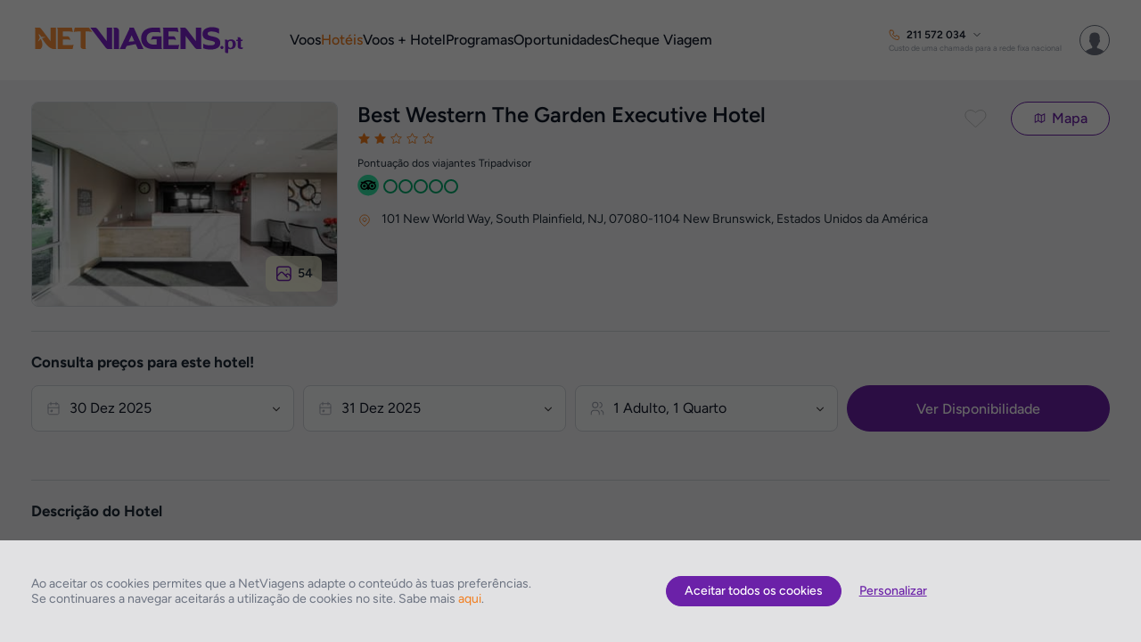

--- FILE ---
content_type: application/javascript
request_url: https://www.netviagens.pt/js/classes/build/0.225.0/Account.js?dv=0.225.0
body_size: 2696
content:
/*! www.netviagens.pt 18-12-2025 - 12:12:57 */
define(["jquery","classes/Utils","classes/Security","classes/ConnectionManager","classes/UserTracking"],function(s,a,r,c,u){return new function(o){var i=this,e=(this.Init=function(){e()},this.login=function(n,e,o){if(!n)throw"Email Param missing...";if(!e)throw"Password Param missing...";if(!o)throw"Callback param missing...";amplify.store("isLoggedOut",null),a.CookieJS.delete({name:"fi",path:"/"});var t=a.CookieJS.get("dC"),e={apiMethod:"site/accounts/login",body:JSON.stringify({Email:n,Password:e,DeviceCookie:t}),httpMethod:"POST",httpHeaders:JSON.stringify({accessToken:r.token,"Content-Type":"application/json"})};c.POST(e,function(t,e){!e&&t?(UT.send(window.TEMPLATE,"Account.login",t),t.LoginToken?(t.Email=n,i.successLogin(t),i.getInfoByToken(t.LoginToken,function(e){t.Account=e,o(t)})):(t.LockoutUntil&&i.lockoutLogin(t.LockoutUntil),o(t))):(UT.send(window.TEMPLATE,"Account.login",t,"hasError"),o(null))})},this.logout=function(e){u.deleteUserEmailToken(),u.deleteUserAccountId(),u.deleteUserAccountToken(),u.deleteNonLoggedUserAccountToken(),a.CookieJS.delete({name:"fi",path:"/"}),amplify.store("isLoggedOut",!0),e&&e()},this.logoutByToken=function(e,n){if(!e)throw"Token Param missing...";if(!n)throw"Callback param missing...";e={apiMethod:"site/accounts/auth/"+e+"/logout",httpMethod:"POST",httpHeaders:JSON.stringify({accessToken:r.token,"Content-Type":"application/json"})};c.POST(e,function(e,t){!t&&e?(u.deleteUserEmailToken(),u.deleteUserAccountId(),u.deleteUserAccountToken(),u.deleteNonLoggedUserAccountToken(),a.CookieJS.delete({name:"fi",path:"/"}),amplify.store("isLoggedOut",!0),n&&n("success")):n(null)})},this.getInfo=function(e,n,t){if(!e)throw"AccountId Param missing...";if(!n)throw"Callback param missing...";e={apiMethod:"site/accounts/"+e+"?language="+CONFIG.LANGUAGE+"&currency="+CONFIG.CURRENCY,httpMethod:"GET",httpHeaders:JSON.stringify({accessToken:r.token,"Content-Type":"application/json"}),async:!t};c.POST(e,function(e,t){!t&&e?(i.updateFavourites(e),n(e)):n(null)})},this.getInfoByToken=function(e,n,t){if(!e)throw"AccountToken Param missing...";if(!n)throw"Callback param missing...";e={apiMethod:"site/accounts/auth/"+e+"?language="+CONFIG.LANGUAGE+"&currency="+CONFIG.CURRENCY,httpMethod:"GET",httpHeaders:JSON.stringify({accessToken:r.token,"Content-Type":"application/json"}),async:!t};c.POST(e,function(e,t){t?(e&&e.Message&&-1<e.Message.indexOf("Account does not exist")&&(u.deleteUserAccountToken(),u.deleteNonLoggedUserAccountToken()),n(null)):e?(i.updateFavourites(e),n(e)):n(null)})},this.create=function(e,n){if(!e)throw"Account Param missing...";if(!n)throw"Callback param missing...";e={apiMethod:"site/accounts/auth/?languageId="+o.InterfaceSettings.languageId+"&domain="+o.InterfaceSettings.domain,body:JSON.stringify(e),httpMethod:"POST",httpHeaders:JSON.stringify({accessToken:r.token,"Content-Type":"application/json"})};c.POST(e,function(t,e){!e&&t?(UT.send(window.TEMPLATE,"Account.create",t),i.successLogin(t),i.getInfoByToken(t.LoginToken,function(e){t.Account=e,n(t)})):(UT.send(window.TEMPLATE,"Account.create",t,"hasError"),n(t,!0))})},this.createAuto=function(e,n){if(!e)throw"Account Param missing...";if(!n)throw"Callback param missing...";e={apiMethod:"site/accounts/auth/auto?languageId="+o.InterfaceSettings.languageId+"&domain="+o.InterfaceSettings.domain,body:JSON.stringify(e),httpMethod:"POST",httpHeaders:JSON.stringify({accessToken:r.token,"Content-Type":"application/json"}),async:!1};c.POST(e,function(e,t){!t&&e?(UT.send(window.TEMPLATE,"Account.createAuto",e),u.createUserEmailToken(e.Email),u.createNonLoggedUserAccountToken(e.LoginToken),n(e)):(UT.send(window.TEMPLATE,"Account.createAuto",e,"hasError"),n(e,!0))})},this.update=function(e,n,t){if(!e)throw"Account Param missing...";if(!n)throw"Callback param missing...";t={apiMethod:"site/accounts/auth/"+(e.Token||e.LoginToken)+"?languageId="+o.InterfaceSettings.languageId+"&domain="+o.InterfaceSettings.domain+(t?"&preventNotification=true":""),body:JSON.stringify(e),httpMethod:"PUT",httpHeaders:JSON.stringify({accessToken:r.token,"Content-Type":"application/json"})};c.POST(t,function(e,t){!t&&e?(UT.send(window.TEMPLATE,"Account.update",e),u.createUserEmailToken(e.Email),u.deleteLockoutLogin(),n(e)):(UT.send(window.TEMPLATE,"Account.update",e,"hasError"),n(null))})},this.recover=function(e,n){if(!e)throw"Email Param missing...";if(!n)throw"Callback param missing...";e={apiMethod:"site/accounts/recovery?email="+encodeURIComponent(e)+"&languageId="+o.InterfaceSettings.languageId+"&domain="+o.InterfaceSettings.domain,httpMethod:"GET",httpHeaders:JSON.stringify({accessToken:r.token,"Content-Type":"application/json"})};c.POST(e,function(e,t){!t&&e?(UT.send(window.TEMPLATE,"Account.recover",e),n(e)):(UT.send(window.TEMPLATE,"Account.recover",e,"hasError"),n(e,null))})},this.successLogin=function(e){u.createUserEmailToken(e.Email),u.createUserAccountToken(e.LoginToken),u.deleteNonLoggedUserAccountToken()},this.lockoutLogin=function(e){u.createLockoutLogin(e)},this.magicLinkAuthentication=function(e,n){e={apiMethod:"site/accounts/auth/magic-link/"+(e||"")+"/authenticate",httpMethod:"GET",httpHeaders:JSON.stringify({accessToken:r.token,"Content-Type":"application/json"})};c.POST(e,function(e,t){!t&&e?(UT.send(window.TEMPLATE,"Account.magicLinkAuthentication",e),n(e,!1)):(UT.send(window.TEMPLATE,"Account.magicLinkAuthentication",e,"hasError"),n(e,!0))})},this.subscribeNewsletter=function(e,n,t){if(t=t||"SITE",!e)throw"SubscribeObj Param missing...";if(!n)throw"Callback param missing...";t={apiMethod:"site/bo/newsletter/subscribe?languageId="+o.InterfaceSettings.languageId+"&domain="+o.InterfaceSettings.domain+"&origin="+encodeURIComponent(t),body:JSON.stringify(e),httpMethod:"POST",httpHeaders:JSON.stringify({accessToken:r.token,"Content-Type":"application/json"})};c.POST(t,function(e,t){!t&&e?(UT.send(window.TEMPLATE,"Account.subscribeNewsletter",e),n(e)):(UT.send(window.TEMPLATE,"Account.subscribeNewsletter",e,"hasError"),n(e,"error"))})},this.subscribeContest=function(e,n,t){if(t=t||"SITE",!e)throw"SubscribeObj Param missing...";if(!n)throw"Callback param missing...";t={apiMethod:"site/bo/newsletter/subscribe?languageId="+o.InterfaceSettings.languageId+"&domain="+o.InterfaceSettings.domain+"&origin="+encodeURIComponent(t),body:JSON.stringify(e),httpMethod:"POST",httpHeaders:JSON.stringify({accessToken:r.token,"Content-Type":"application/json"})};c.POST(t,function(e,t){!t&&e?(UT.send(window.TEMPLATE,"Account.subscribeNewsletter",e),n(e)):(UT.send(window.TEMPLATE,"Account.subscribeNewsletter",e,"hasError"),n(e,"error"))})},this.getPartnerInfo=function(e,t,n){e&&t&&(t={apiMethod:"site/geographic/area/"+t+"/partner/"+e,httpMethod:"GET",httpHeaders:JSON.stringify({accessToken:r.token,"Content-Type":"application/json"})},c.POST(t,function(e,t){t?n&&n(null,"error"):e?n&&n(e):n&&n(e,"error")}))},this.addBillingInfo=function(e,n){if(!e)throw"BillingObj Param missing...";if(!n)throw"Callback param missing...";e={apiMethod:"site/accounts/auth/"+e.Token+"/billinginfo",body:JSON.stringify(e),httpMethod:"POST",httpHeaders:JSON.stringify({accessToken:r.token,"Content-Type":"application/json"})};c.POST(e,function(e,t){!t&&e?(UT.send(window.TEMPLATE,"Account.addBillingInfo",e),n(e)):(UT.send(window.TEMPLATE,"Account.addBillingInfo",e,"hasError"),n(e,"error"))})},this.updateBillingInfo=function(e,t,n){if(!e)throw"BillingObj Param missing...";if(!n)throw"Callback param missing...";t={apiMethod:"site/accounts/auth/"+e.Token+"/billinginfo/"+t,body:JSON.stringify(e),httpMethod:"PUT",httpHeaders:JSON.stringify({accessToken:r.token,"Content-Type":"application/json"})};c.POST(t,function(e,t){!t&&e?(UT.send(window.TEMPLATE,"Account.updateBillingInfo",e),n(e)):(UT.send(window.TEMPLATE,"Account.updateBillingInfo",e,"hasError"),n(e,"error"))})},this.deleteBillingInfo=function(e,t,n){if(!e)throw"AccountId Param missing...";if(!t)throw"BillingId Param missing...";if(!n)throw"Callback param missing...";e={apiMethod:"site/accounts/auth/"+e+"/billinginfo/"+t,httpMethod:"DELETE",httpHeaders:JSON.stringify({accessToken:r.token,"Content-Type":"application/json"})};c.POST(e,function(e,t){!t&&e?(UT.send(window.TEMPLATE,"Account.deleteBillingInfo",e),n(e)):(UT.send(window.TEMPLATE,"Account.deleteBillingInfo",e,"hasError"),n(e,"error"))})},this.addTraveler=function(e,n){if(!e)throw"TravelerObj Param missing...";if(!n)throw"Callback param missing...";e={apiMethod:"site/accounts/auth/"+e.Token+"/travelers",body:JSON.stringify(e),httpMethod:"POST",httpHeaders:JSON.stringify({accessToken:r.token,"Content-Type":"application/json"})};c.POST(e,function(e,t){!t&&e?(UT.send(window.TEMPLATE,"Account.addTraveler",e),n(e)):(UT.send(window.TEMPLATE,"Account.addTraveler",e,"hasError"),n(e,"error"))})},this.updateTraveler=function(e,t,n){if(!e)throw"TravelerObj Param missing...";if(!n)throw"Callback param missing...";t={apiMethod:"site/accounts/auth/"+e.Token+"/travelers/"+t,body:JSON.stringify(e),httpMethod:"PUT",httpHeaders:JSON.stringify({accessToken:r.token,"Content-Type":"application/json"})};c.POST(t,function(e,t){!t&&e?(UT.send(window.TEMPLATE,"Account.updateTraveler",e),n(e)):(UT.send(window.TEMPLATE,"Account.updateTraveler",e,"hasError"),n(e,"error"))})},this.deleteTraveler=function(e,t,n){if(!e)throw"AccountId Param missing...";if(!t)throw"TravelerId Param missing...";if(!n)throw"Callback param missing...";e={apiMethod:"site/accounts/auth/"+e+"/travelers/"+t,httpMethod:"DELETE",httpHeaders:JSON.stringify({accessToken:r.token,"Content-Type":"application/json"})};c.POST(e,function(e,t){!t&&e?(UT.send(window.TEMPLATE,"Account.deleteTraveler",e),n(e)):(UT.send(window.TEMPLATE,"Account.deleteTraveler",e,"hasError"),n(e,"error"))})},this.getFavouriteHashes=function(e){if(e){var t=amplify.store("favourites"),n=[];if(t&&t[e]&&t[e].length){for(var o in t[e])n.push("Hotel"==e?Number(t[e][o].uniqueHash):t[e][o].uniqueHash);return n}return[]}},this.getFavouriteCodByHash=function(e){var t=amplify.store("favourites");if(t){for(var n in t.Flight)if(t.Flight[n].uniqueHash==e)return t.Flight[n].cod;for(var o in t.Hotel)if(t.Hotel[o].uniqueHash==e)return t.Hotel[o].cod}return null},this.getFavouritePriceAlertByHash=function(e){var t=amplify.store("favourites");if(t){for(var n in t.Flight)if(t.Flight[n].uniqueHash==e)return t.Flight[n].priceAlert;for(var o in t.Hotel)if(t.Hotel[o].uniqueHash==e)return t.Hotel[o].priceAlert}return null},this.getFavouritePriceByHash=function(e){var t=amplify.store("favourites");if(t){for(var n in t.Flight)if(t.Flight[n].uniqueHash==e)return t.Flight[n].price;for(var o in t.Hotel)if(t.Hotel[o].uniqueHash==e)return t.Hotel[o].price}return null},this.updateFavourites=function(e){0<e.FavouriteCount&&s(".js_user_items_favourites_count").text(e.FavouriteCount).removeClass("is-hidden");var t=amplify.store("favourites");if(!t||!t.Flight&&!t.Hotel||t&&(t.Flight||t.Hotel)&&t.Hash!=e.FavouriteHash){var n,o,i,a={};for(i in a.Hash=e.FavouriteHash,o=e.FavouriteHash?e.FavouriteHash.split("§"):o)o[i]&&6<=(n=o[i].split(":")).length&&(a[n[0]]=a[n[0]]||[],a[n[0]].push({uniqueHash:n[1],uniqueHashWide:n[2],cod:n[3],price:n[4],priceAlert:n[5]||0}));amplify.store("favourites",a)}InterfaceController.Helpers.updateFavouriteBtn()},this.addFavourite=function(e,n){if(!e)throw"FavouriteObj Param missing...";if(!n)throw"Callback param missing...";var t=UT.getUserAccountToken(),t=(e.Domain=window.InterfaceSettings.domain,e.LanguageId=window.InterfaceSettings.languageId,e.Currency=window.InterfaceSettings.currencyId,{apiMethod:"site/accounts/auth/"+t+"/favourites",body:JSON.stringify(e),httpMethod:"POST",httpHeaders:JSON.stringify({accessToken:r.token,"Content-Type":"application/json"})});c.POST(t,function(e,t){!t&&e?(UT.send(window.TEMPLATE,"Account.addFavourite",e),n(e)):(UT.send(window.TEMPLATE,"Account.addFavourite",e,"hasError"),n(e,"error"))})},this.deleteFavourite=function(e,n){if(!e)throw"FavouriteId Param missing...";if(!n)throw"Callback param missing...";e={apiMethod:"site/accounts/auth/"+UT.getUserAccountToken()+"/favourites/"+e,httpMethod:"DELETE",httpHeaders:JSON.stringify({accessToken:r.token,"Content-Type":"application/json"})};c.POST(e,function(e,t){!t&&e?(UT.send(window.TEMPLATE,"Account.deleteFavourite",e),n(e)):(UT.send(window.TEMPLATE,"Account.deleteFavourite",e,"hasError"),n(e,"error"))})},this.addTripRequest=function(e,t,n){if(!e)throw"File Number Param missing...";if(!t)throw"TripRequestObj Param missing...";if(!n)throw"Callback param missing...";e={apiMethod:"site/accounts/auth/"+UT.getUserAccountToken()+"/trip/"+e+"/requests",body:JSON.stringify(t),httpMethod:"POST",httpHeaders:JSON.stringify({accessToken:r.token,"Content-Type":"application/json"})};c.POST(e,function(e,t){!t&&e?(UT.send(window.TEMPLATE,"Account.addTripRequest",e),n(e)):(UT.send(window.TEMPLATE,"Account.addTripRequest",e,"hasError"),n(e,"error"))})},this.partialPayment=function(e,t,n,o){if(!e)throw"Cod Param missing...";if(!t)throw"File Number Param missing...";if(!n)throw"TripRequestObj Param missing...";if(!o)throw"Callback param missing...";t={apiMethod:"site/accounts/auth/"+UT.getUserAccountToken()+"/trip/"+t+"/payments/not-paid/"+e,body:JSON.stringify(n),httpMethod:"PUT",httpHeaders:JSON.stringify({accessToken:r.token,"Content-Type":"application/json"})};c.POST(t,function(e,t){!t&&e?(UT.send(window.TEMPLATE,"Account.partialPayment",e),o(e)):(UT.send(window.TEMPLATE,"Account.partialPayment",e,"hasError"),o(e,"error"))})},this.filePassengers=function(e,t,n){if(!e)throw"File Number Param missing...";if(!t)throw"FilePasengersRequestObj Param missing...";if(!n)throw"Callback param missing...";e={apiMethod:"site/accounts/auth/"+UT.getUserAccountToken()+"/trip/"+e+"/passengers",body:JSON.stringify(t),httpMethod:"PUT",httpHeaders:JSON.stringify({accessToken:r.token,"Content-Type":"application/json"})};c.POST(e,function(e,t){!t&&e?(UT.send(window.TEMPLATE,"Account.filePassengers",e),n(e)):(UT.send(window.TEMPLATE,"Account.filePassengers",e,"hasError"),n(e,"error"))})},function(){a.CookieJS.get("pc")||amplify.store("pc")&&(a.CookieJS.delete({name:"at",path:"/"}),amplify.store("pc",null)),s(".js_btn_promo_code").off().on("click",function(e){var t=s(this),n=s(".js_input_promo_code:visible");n.val()&&(InterfaceController.Loading.init(t),t=(t=a.CookieJS.get("uet"))?a.base64_decode(t.reverse()):"",t={apiMethod:"site/bo/webcampaigns/promocode?pPromoCode="+n.val()+"&pUserEmail="+t,body:JSON.stringify(""),httpMethod:"GET",httpHeaders:JSON.stringify({accessToken:r.token,"Content-Type":"application/json"})},c.POST(t,function(e,t){!t&&e&&e.Id&&e.Code?(UT.send(window.TEMPLATE,"Account.promoCode",e),e.Code!=n.val()?(n.addClass("has-error"),InterfaceController.Loading.close()):(i.clearPromoCode(),a.CookieJS.set({name:"pc",value:a.base64_encode(n.val()),expires:1440,path:"/"}),amplify.store("pc",a.base64_encode(n.val())),a.CookieJS.set({name:"pcd",value:a.base64_encode(e.Descr),expires:1440,path:"/"}),amplify.store("pcd",a.base64_encode(e.Descr)),a.disableBeforeUnload(),URL="//"+document.location.host+document.location.pathname+document.location.search+document.location.hash,document.location=URL)):(UT.send(window.TEMPLATE,"Account.promoCode",e,"hasError"),InterfaceController.Loading.close(),InterfaceController.Notifications.alertWarning(LANG.CHECKOUT.PROMO_CODE,LANG.CHECKOUT.PROMO_CODE_ERROR,{label:LANG.ACTIONS.OK,cb:function(e){e.close()}}))}),e.preventDefault())}),s(".js_btn_remove_promo_code").off().on("click",function(e){InterfaceController.Loading.init(s(this)),i.clearPromoCode(),a.disableBeforeUnload(),URL="//"+document.location.host+document.location.pathname+document.location.search+document.location.hash,document.location=URL})});this.clearPromoCode=function(){a.CookieJS.delete({name:"at",path:"/"}),a.CookieJS.delete({name:"pc",path:"/"}),a.CookieJS.delete({name:"pcd",path:"/"}),amplify.store("pc",null)},this.LoginObj={Gender:0,Title:"",Name:"",Surname:"",Email:"",BirthDate:"",PhonePrefix:"",Phone:""},this.AccountObj={FacebookId:"",Gender:0,Name:"",Surname:"",Email:"",Password:"",BirthDate:"",IdCardNumber:"",PassportNumber:"",TaxRegistrationNumber:"",PhonePrefix:"",Phone:"",Address1:"",Address2:"",City:"",County:"",PostalCodeNumber:"",PostalCodeText:"",Country:1,AcceptEmailMarketing:!0,Market:window.CONFIG.MARKET},this.AccountBillingObj={AccountId:0,CustomerType:0,Name:"",Surname:"",Email:"",Company:"",TaxRegistrationNumber:"",Address1:"",Address2:"",City:"",County:"",Country:1,PostalCodeNumber:"",PostalCodeText:"",AcceptAutoInvoice:!0},this.AccountTravelerObj={AccountId:0,Gender:0,Name:"",Surname:"",Email:"",BirthDate:"",IdCardNumber:"",PassportNumber:"",TaxRegistrationNumber:"",PhonePrefix:"",Phone:"",ExtraInfo:[]},this.AccountFavouriteObj={Type:"",Added:0,Description:"",HashId:"",UserTrackingId:""}}(window)});

--- FILE ---
content_type: application/javascript
request_url: https://www.netviagens.pt/js/classes/interfaceControllers/_thematic/_hotel/build/0.225.0/ThematicHotelDetails.interfaceController.js?dv=0.225.0
body_size: 3174
content:
/*! www.netviagens.pt 18-12-2025 - 12:12:57 */
define(["classes/Utils","search/HotelsSearch","checkout/ShoppingCart","classes/Account","vendor/amplify.min","vendor/echo"],function(g,n,_,i,c,d){function e(t){var l=this,s={},C=null,a=(this.hotelParams=n.Params,this.imageIdx=0,this.roomsLimit=CONFIG.JS.HOTELS.DETAILS.ROOMS.LIMIT,this.$hotelSlideContainer=$(".js_hotel_details_slide_container"),this.$hotelImagesPrevBtn=$(".js_hotel_details_images_list_prev"),this.$hotelImagesNextBtn=$(".js_hotel_details_images_list_next"),this.$hotelImagesList=$(".js_hotel_details_images_list"),this.$hotelThumbsList=$(".js_hotel_details_thumb_list"),this.$tripAdvisorContainer=$(".js_hotel_details_tripadvisor_container"),this.$mapContainer=$(".js_hotel_details_map"),this.$toggleMap=$(".js_hotel_details_toggle_map"),this.$toggleDescription=$(".js_hotel_details_toggle_details"),this.$descriptionWrapper=$(".js_hotel_details_description_wrapper"),this.$roomsContainer=$(".js_hotel_details_rooms_container"),this.$loadMoreRoomsBtn=$(".js_hotel_details_rooms_see_more"),this.Init=function(){InterfaceController.Helpers.enableDatepicker(t.TEMPLATE),InterfaceController.Hotels.enablePaxInput(t.TEMPLATE),InterfaceController.Hotels.enableSeeMoreBtn(),InterfaceController.Hotels.enableImageAndThumbSlider(),s=JSON.parse(g.base64_decode($("#htl").val())),hObj={hotel:s},n.setHotel(hObj),r(),d.render(),InterfaceController.Hotels.renderTripAdvisor(),InterfaceController.Hotels.enableToggleDescriptionMap(),o();var e=c.store("hotelLastSearch");e&&(this.hotelParams.Rooms=e.Rooms,this.hotelParams.StartDate=$GET.in||e.StartDate,this.hotelParams.EndDate=$GET.out||e.EndDate,InterfaceController.Metasearch.isMetaHotel(function(){l.hotelParams.Origin="METASEARCH",l.hotelParams.ApiUsername=g.parseMetasearchUsername($GET.agent)})),this.hotelParams.geoName=s.geoName,InterfaceController.Hotels.populateDestinationFromGeoName(n,t.TEMPLATE,function(){$GET&&$GET.in&&$GET.out&&$(".js_hotel_details_rooms_availability_btn").trigger("click")}),InterfaceController.Hotels.populatePaxInputFromParams(l.hotelParams),InterfaceController.Hotels.enableSearchButton(l.hotelParams,n),InterfaceController.Hotels.enableFavouriteBtn(_,i,n,this.hotelParams),InterfaceController.Hotels.enableSeeMoreDescriptionBtn();try{InterfaceController.Metasearch.isMetaHotel(function(){var e,t=g.md5((new Date).getTime()),o=$GET.agent;t&&(c.store("metasearchHotelId",t,{expires:CONFIG.JS.METASEARCH.HOTEL.LOCALSTORAGE.EXPIRATION}),e=a(l.hotelParams),t={redirectId:t,userEmailToken:UT.getUserEmailTokenCrypt(),userAgent:navigator.userAgent,market:CONFIG.MARKET,hotelId:s.masterId,hotelName:s.name,checkin:$GET.in||l.hotelParams.StartDate,checkout:$GET.out||l.hotelParams.EndDate,adults:e[0],children:e[1],infants:e[2],partner:o,referer:document.referrer,searchId:$GET.hid},UT.addMetasearchTracking(t,function(){})),c.store("isMetasearch",!0),c.store("metasearchPartner",o),$GET.trv_reference&&g.CookieJS.set({name:"trvr",value:$GET.trv_reference,expires:60,path:"/",secure:!1}),$(".booking-hotel-details").on("click",function(e){e.preventDefault(),e.stopPropagation(),window.resizeTo(screen.width,screen.height),window.moveTo(0,0),$(".booking-hotel-details").off("click")})}),InterfaceController.Metasearch.isRetargeting(function(){var e,t=g.md5((new Date).getTime()),o=$GET.agent;t&&(c.store("metasearchHotelId",t,{expires:CONFIG.JS.METASEARCH.HOTEL.LOCALSTORAGE.EXPIRATION}),e=a(l.hotelParams),t={redirectId:t,userEmailToken:UT.getUserEmailTokenCrypt(),userAgent:navigator.userAgent,market:CONFIG.MARKET,hotelId:s.masterId,hotelName:s.name,checkin:$GET.in||l.hotelParams.StartDate,checkout:$GET.out||l.hotelParams.EndDate,adults:e[0],children:e[1],infants:e[2],partner:o,referer:document.referrer,searchId:$GET.hid},UT.addMetasearchTracking(t,function(){})),c.store("isMetasearch",!0),c.store("metasearchPartner",o)})}catch(e){}InterfaceController.Metasearch.isMetaHotel(function(){InterfaceController.Hotels.setTrivagoUX(isMobile.phone||isMobile.tablet&&isMobile.Orientation.portrait)}),InterfaceController.Metasearch.isRetargeting(function(){InterfaceController.Hotels.setTrivagoUX(isMobile.phone||isMobile.tablet&&isMobile.Orientation.portrait)}),setTimeout(function(){InterfaceController.Helpers.showFooter()},1e3)},function(e){var t,o=0,a=0,r=0,l=e.gPlace.Rooms||e.Rooms;for(t in l){var s=l[t];o+=Number(s.QtyAdults)||1,a+=Number(s.ChildrenAges.length),r+=Number(s.InfantsAges.length)}return[o,a,r]}),o=function(){$(".js_hotel_details_rooms_availability_btn").off().on("click",function(e){e.preventDefault(),e.stopPropagation();var t=$(this),f=$(".js_svg_loader").eq(0).clone();require(["classes/Maps"],function(){var r=$(".js_hotel_details_rooms_wrapper");r.slideUp(500,function(){$(".js_hotel_room_option__room, .js_hotel_details_rooms_box").remove()}),InterfaceController.Loading.init(t),n.reset(),$(".js_hotel_detail_room_multiple_select").removeClass("js_hotel_detail_room_buy").attr("data-offer-guid",""),$(".js_hotel_detail_room_add_buy").addClass("is-hidden"),n.search(function(e){n.getStatus(function(e,t){t&&InterfaceController.Loading.close(),(e&&e.TotalResultsCount||e&&e.IsComplete)&&(filterParams=null,n.getResults(filterParams,function(e,t){var o,a;e&&e.IsComplete&&(o=l.hotelParams.searchId,a=Object.keys(e.Results)[0],o&&a?(C=e.Results[a].Campaign,n.getDetails(o,a,function(m){s.hid=o,s.GUID=a,s.rooms=m.rooms,m.Campaign=C;var i=$(".js_hotel_details_rooms_box_container"),h=$(".js_hotel_details_rooms_box_tpl").clone(!0),p=($(".js_hotel_detail_room_resume_container"),$(".js_hotel_room_option__room_container")),u=$(".js_hotel_room_option__room_tpl").clone(!0);p.addClass("is-hidden"),m.rooms.forEach(function(e,n){var t,o=h.clone(!0).removeClass("js_hotel_details_rooms_box_tpl").removeClass("is-hidden").addClass("js_hotel_details_rooms_box"),a=u.clone(!0).removeClass("js_hotel_room_option__room_tpl").removeClass("is-hidden").addClass("js_hotel_room_option__room"),_=(e[0].occupation,e[0].occupation.adults),c=e[0].occupation.children.concat(e[0].occupation.infants),r=LANG.GENERIC.ROOM+" "+(n+1),l=LANG.GENERIC.ROOM+" "+(n+1),s=_+" "+(1<_?LANG.GENERIC.ADULTS:LANG.GENERIC.ADULT),d=(c.length&&(s+=" + "+c.length+" "+(1<c.length?LANG.GENERIC.CHILDREN:LANG.GENERIC.CHILD),t=[],c.forEach(function(e){t.push(e.age)}),s+=" ("+t.join(" / ")+" "+LANG.GENERIC.YEARS+")"),r+=" - "+s,o.find(".js_hotel_details_rooms_title").text(r),a.find(".js_hotel_room_option_item_title").text(l).end().find(".js_hotel_room_option_room_occupation").text(s),o.find(".js_hotel_details_rooms_see_more_tpl").removeClass("js_hotel_details_rooms_see_more_tpl").addClass("js_hotel_details_rooms_see_more").attr("data-room-ix",n),o.find(".js_hotel_details_rooms_list_empty").attr("data-room-ix",n),o.find(".js_hotel_details_rooms_list_tpl"));d.removeClass("js_hotel_details_rooms_list_tpl").addClass("js_hotel_details_rooms_list"),d.attr("data-room-ix",n),o.attr("data-room-ix",n),a.attr("data-room-ix",n),0<n&&(a.addClass("is-disabled"),o.hide()),e.forEach(function(e,t){0==n&&0==t&&g.Hotels.parseMealPlan(e.mealPlan.code).mealPlan,0==t&&e.pricing.salePrice;var o=d.find(".js_hotel_detail_room_price_item_tpl").clone(!0).clone(!0).removeClass("js_hotel_detail_room_price_item_tpl").addClass("js_hotel_detail_room_price_item"),a=_+c.length,r=g.formatCurrency(window.InterfaceSettings.currencyId,Number(e.pricing.salePrice/a))+" "+LANG.GENERIC.PER_PAX,l=g.number_format(e.pricing.salePrice,2,void 0,""),s=e.pricing.salePrice,i=(C&&!e.pricing.boundPVP?(s=g.buildWebCampaignMarkup(C,l,"",!0),l=g.buildWebCampaignMarkup(C,l),r=g.formatCurrency(window.InterfaceSettings.currencyId,Number(s/a))+" "+LANG.GENERIC.PER_PAX):l=g.formatCurrency(window.InterfaceSettings.currencyId,l),e.pricing.salePrice-s),t=(o.attr("data-operatorid",e.operatorId).attr("data-room-ix",n).attr("data-room-option-ix",t).attr("data-offer-guid",m.GUID).attr("data-room-guid",e.GUID).attr("data-room-id",e.id).attr("data-room-hash",e.hash).attr("data-room-mealplan",e.mealPlan.code).attr("data-refundable",e.refundable).attr("data-sale-price",s).attr("data-full-price",e.pricing.salePrice).attr("data-discount",i).attr("data-pax",a),e.descr);CONFIG.JS.IS_DEV&&(t+='<span style="font-size: 60%;color: #666;margin-left:8px;">('+e.originalDescr+")</span>"),CONFIG.JS.IS_PRD||(t+='<span style="font-size: 60%;color: #FF3746;margin-left:8px;">'+g.parseOperator(e.operatorId)+"</span>"),o.find(".js_hotel_detail_room_price_item_type").html(t).end().find(".js_hotel_detail_room_price_item_mp").text(g.Hotels.parseMealPlan(e.mealPlan.code).mealPlan).end().find(".js_hotel_details_room_item_price").html(l).end().find(".js_hotel_details_room_item_price_pax").html(r),o.find(".js_hotel_detail_room_buy").attr("data-offer-guid",m.GUID).attr("data-price",s.toFixed(2)).attr("data-discount",i.toFixed(2)).attr("data-checkin",new Date(m.summary.checkinDate).yyyymmdd()).attr("data-checkout",new Date(m.summary.checkoutDate).yyyymmdd()),o.find(".js_room_price_item_cancel").empty().append(f.clone().show()),e.bookingPolicy&&(1==e.bookingPolicy.hasCancelationCosts?o.find(".js_room_price_item_cancel").addClass("color-bad"):o.find(".js_room_price_item_cancel").addClass("color-good"),12==e.bookingPolicy.operatorId?o.find(".js_room_price_item_cancel").text(e.bookingPolicy.summaryTeaser):o.find(".js_room_price_item_cancel").text("-")),d.append(o.clone(!0))}),i.append(o.clone(!0)),p.append(a.clone(!0))}),1<m.rooms.length&&(p.removeClass("is-hidden"),$(".js_hotel_detail_room_resume_container").addClass("js_hotel_detail_room_add_buy_multiple").find(".js_hotel_detail_room_multiple_select").addClass("js_hotel_detail_room_buy").attr("data-offer-guid",m.GUID).attr("data-checkin",new Date(m.summary.checkinDate).yyyymmdd()).attr("data-checkout",new Date(m.summary.checkoutDate).yyyymmdd()),$(".js_hotel_detail_room_price_item").find(".js_hotel_detail_room_buy").removeClass("js_hotel_detail_room_buy").addClass("js_hotel_detail_room_select").text(LANG.ACTIONS.SELECT).off("click"),InterfaceController.Hotels.checkBuyBtn()),InterfaceController.Hotels.enableSelectRooms(),InterfaceController.Hotels.enableSeeMoreRooms(m,n),InterfaceController.Hotels.showSeeMoreRoomsBtn(),InterfaceController.Hotels.enableBuyRoom(l.hotelParams,n,_),InterfaceController.Loading.close(),r.slideDown(1e3),$(".js_is_searching_indicator").slideUp(400),InterfaceController.Metasearch.isMetaHotel(function(){InterfaceController.Hotels.buildPriceSocialPressure(isMobile.phone||isMobile.tablet&&isMobile.Orientation.portrait)}),InterfaceController.Metasearch.isRetargeting(function(){InterfaceController.Hotels.buildPriceSocialPressure(isMobile.phone||isMobile.tablet&&isMobile.Orientation.portrait)})})):($GET.agent?(e=$(".js_hotels_search_bar_google").val(),$(".js_is_searching_indicator").empty().append($('<h2 style="text-align:center; margin:0; color:#111928">'+LANG.HOTELS.NO_RESULTS+"</h2>")).append($('<a href="#" class="js_hotel_search_fallback_link" style="text-align:center; color:#F27C1B; text-decoration:underline; margin:10px 0 0 0; display:block; ">'+LANG.ACTIONS.SEARCH+" "+LANG.GENERIC.HOTELS+": "+e+"</a>")).show(),$(".js_hotel_search_fallback_link").on("click",function(e){e.preventDefault(),e.stopPropagation(),$(".js_hotels_search_btn").trigger("click")})):InterfaceController.Notifications.promptWarning(LANG.NOTIFICATIONS.SEARCH.NO_RESULTS,LANG.NOTIFICATIONS.SEARCH.TRY_OTHER_DATES,{label:"Alterar datas",cb:function(e){$(".js_ThematicHotelDetails_search_start_date").datepicker("show"),e.close()}},{label:"Fechar",cb:function(e){e.close()}},null),InterfaceController.Loading.close(),r.slideDown(500)))}))})})})})},r=function(){d.init({offset:50,throttle:250,unload:!1})}}return(e.prototype=window.InterfaceController.constructor.prototype).constructor=e,window.InterfaceController[g.camelCase(CONFIG.TEMPLATE)]=new e(window),window.InterfaceController[g.camelCase(CONFIG.TEMPLATE)]});

--- FILE ---
content_type: application/javascript
request_url: https://www.netviagens.pt/js/classes/build/0.225.0/UserTracking.js?dv=0.225.0
body_size: 4832
content:
/*! www.netviagens.pt 18-12-2025 - 12:12:57 */
define(["classes/Utils","classes/Security","classes/ConnectionManager"],function(f,l,g){return new function(a){var e,T,n,r,o,s,i=this,c="userAccountToken:",u="nonLoggedUserAccountToken:";function d(e,t){if(!o[e]){o[e]={};for(var n=0;n<e.length;n++)o[e][e.charAt(n)]=n}return o[e][t]}e=this,a.Unibabel||function(){"use strict";function t(e){return encodeURIComponent(e).replace(/%([0-9A-F]{2})/g,function(e,t){return String.fromCharCode(parseInt(t,16))})}function e(e){return a(t(e))}function n(e){e=e.replace(/(.)/g,function(e,t){t=t.charCodeAt(0).toString(16).toUpperCase();return"%"+(t=t.length<2?"0"+t:t)});return decodeURIComponent(e)}function r(e){return n(o(e))}function o(e){return Array.prototype.map.call(e,function(e){return String.fromCharCode(e)}).join("")}function i(e){e=o(e);return btoa(e)}function a(e){var n="undefined"!=typeof Uint8Array?new Uint8Array(e.length):[];return Array.prototype.forEach.call(e,function(e,t){n[t]=e.charCodeAt(0)}),n}function s(e){return a(atob(e))}window.Unibabel={utf8ToBinaryString:t,utf8ToBuffer:e,utf8ToBase64:function(e){return e=t(e),btoa(e)},binaryStringToUtf8:n,bufferToUtf8:r,base64ToUtf8:function(e){return n(atob(e))},bufferToBinaryString:o,bufferToBase64:i,binaryStringToBuffer:a,base64ToBuffer:s,strToUtf8Arr:e,utf8ArrToStr:r,arrToBase64:i,base64ToArr:s}}(),function(){"use strict";function p(e,t){var n=(65535&e)+(65535&t);return(e>>16)+(t>>16)+(n>>16)<<16|65535&n}function s(e,t,n,r,o,i){return p((t=p(p(t,e),p(r,i)))<<o|t>>>32-o,n)}function h(e,t,n,r,o,i,a){return s(t&n|~t&r,e,t,o,i,a)}function f(e,t,n,r,o,i,a){return s(t&r|n&~r,e,t,o,i,a)}function l(e,t,n,r,o,i,a){return s(t^n^r,e,t,o,i,a)}function g(e,t,n,r,o,i,a){return s(n^(t|~r),e,t,o,i,a)}function a(e,t){e[t>>5]|=128<<t%32,e[14+(t+64>>>9<<4)]=t;for(var n,r,o,i,a=1732584193,s=-271733879,c=-1732584194,u=271733878,d=0;d<e.length;d+=16)a=h(n=a,r=s,o=c,i=u,e[d],7,-680876936),u=h(u,a,s,c,e[d+1],12,-389564586),c=h(c,u,a,s,e[d+2],17,606105819),s=h(s,c,u,a,e[d+3],22,-1044525330),a=h(a,s,c,u,e[d+4],7,-176418897),u=h(u,a,s,c,e[d+5],12,1200080426),c=h(c,u,a,s,e[d+6],17,-1473231341),s=h(s,c,u,a,e[d+7],22,-45705983),a=h(a,s,c,u,e[d+8],7,1770035416),u=h(u,a,s,c,e[d+9],12,-1958414417),c=h(c,u,a,s,e[d+10],17,-42063),s=h(s,c,u,a,e[d+11],22,-1990404162),a=h(a,s,c,u,e[d+12],7,1804603682),u=h(u,a,s,c,e[d+13],12,-40341101),c=h(c,u,a,s,e[d+14],17,-1502002290),a=f(a,s=h(s,c,u,a,e[d+15],22,1236535329),c,u,e[d+1],5,-165796510),u=f(u,a,s,c,e[d+6],9,-1069501632),c=f(c,u,a,s,e[d+11],14,643717713),s=f(s,c,u,a,e[d],20,-373897302),a=f(a,s,c,u,e[d+5],5,-701558691),u=f(u,a,s,c,e[d+10],9,38016083),c=f(c,u,a,s,e[d+15],14,-660478335),s=f(s,c,u,a,e[d+4],20,-405537848),a=f(a,s,c,u,e[d+9],5,568446438),u=f(u,a,s,c,e[d+14],9,-1019803690),c=f(c,u,a,s,e[d+3],14,-187363961),s=f(s,c,u,a,e[d+8],20,1163531501),a=f(a,s,c,u,e[d+13],5,-1444681467),u=f(u,a,s,c,e[d+2],9,-51403784),c=f(c,u,a,s,e[d+7],14,1735328473),a=l(a,s=f(s,c,u,a,e[d+12],20,-1926607734),c,u,e[d+5],4,-378558),u=l(u,a,s,c,e[d+8],11,-2022574463),c=l(c,u,a,s,e[d+11],16,1839030562),s=l(s,c,u,a,e[d+14],23,-35309556),a=l(a,s,c,u,e[d+1],4,-1530992060),u=l(u,a,s,c,e[d+4],11,1272893353),c=l(c,u,a,s,e[d+7],16,-155497632),s=l(s,c,u,a,e[d+10],23,-1094730640),a=l(a,s,c,u,e[d+13],4,681279174),u=l(u,a,s,c,e[d],11,-358537222),c=l(c,u,a,s,e[d+3],16,-722521979),s=l(s,c,u,a,e[d+6],23,76029189),a=l(a,s,c,u,e[d+9],4,-640364487),u=l(u,a,s,c,e[d+12],11,-421815835),c=l(c,u,a,s,e[d+15],16,530742520),a=g(a,s=l(s,c,u,a,e[d+2],23,-995338651),c,u,e[d],6,-198630844),u=g(u,a,s,c,e[d+7],10,1126891415),c=g(c,u,a,s,e[d+14],15,-1416354905),s=g(s,c,u,a,e[d+5],21,-57434055),a=g(a,s,c,u,e[d+12],6,1700485571),u=g(u,a,s,c,e[d+3],10,-1894986606),c=g(c,u,a,s,e[d+10],15,-1051523),s=g(s,c,u,a,e[d+1],21,-2054922799),a=g(a,s,c,u,e[d+8],6,1873313359),u=g(u,a,s,c,e[d+15],10,-30611744),c=g(c,u,a,s,e[d+6],15,-1560198380),s=g(s,c,u,a,e[d+13],21,1309151649),a=g(a,s,c,u,e[d+4],6,-145523070),u=g(u,a,s,c,e[d+11],10,-1120210379),c=g(c,u,a,s,e[d+2],15,718787259),s=g(s,c,u,a,e[d+9],21,-343485551),a=p(a,n),s=p(s,r),c=p(c,o),u=p(u,i);return[a,s,c,u]}function c(e){for(var t="",n=0;n<32*e.length;n+=8)t+=String.fromCharCode(e[n>>5]>>>n%32&255);return t}function u(e){var t,n=[];for(n[(e.length>>2)-1]=void 0,t=0;t<n.length;t+=1)n[t]=0;for(t=0;t<8*e.length;t+=8)n[t>>5]|=(255&e.charCodeAt(t/8))<<t%32;return n}function r(e){for(var t,n="0123456789abcdef",r="",o=0;o<e.length;o+=1)t=e.charCodeAt(o),r+=n.charAt(t>>>4&15)+n.charAt(15&t);return r}function d(e){return unescape(encodeURIComponent(e))}function o(e){return c(a(u(e=d(e)),8*e.length))}function i(e,t){var n,e=d(e),t=d(t),r=u(e),o=[],i=[];for(o[15]=i[15]=void 0,16<r.length&&(r=a(r,8*e.length)),n=0;n<16;n+=1)o[n]=909522486^r[n],i[n]=1549556828^r[n];return e=a(o.concat(u(t)),512+8*t.length),c(a(i.concat(e),640))}e.md5=function(e,t,n){return t?n?i(t,e):r(i(t,e)):n?o(e):r(o(e))}}(),e.LZString=(T=String.fromCharCode,n="ABCDEFGHIJKLMNOPQRSTUVWXYZabcdefghijklmnopqrstuvwxyz0123456789+/=",r="ABCDEFGHIJKLMNOPQRSTUVWXYZabcdefghijklmnopqrstuvwxyz0123456789+-$",o={},s={compressToBase64:function(e){if(null==e)return"";var t=s._compress(e,6,function(e){return n.charAt(e)});switch(t.length%4){default:case 0:return t;case 1:return t+"===";case 2:return t+"==";case 3:return t+"="}},decompressFromBase64:function(t){return null==t?"":""==t?null:s._decompress(t.length,32,function(e){return d(n,t.charAt(e))})},compressToUTF16:function(e){return null==e?"":s._compress(e,15,function(e){return T(e+32)})+" "},decompressFromUTF16:function(t){return null==t?"":""==t?null:s._decompress(t.length,16384,function(e){return t.charCodeAt(e)-32})},compressToUint8Array:function(e){for(var t=s.compress(e),n=new Uint8Array(2*t.length),r=0,o=t.length;r<o;r++){var i=t.charCodeAt(r);n[2*r]=i>>>8,n[2*r+1]=i%256}return n},decompressFromUint8Array:function(e){if(null==e)return s.decompress(e);for(var t=new Array(e.length/2),n=0,r=t.length;n<r;n++)t[n]=256*e[2*n]+e[2*n+1];var o=[];return t.forEach(function(e){o.push(T(e))}),s.decompress(o.join(""))},compressToEncodedURIComponent:function(e){return null==e?"":s._compress(e,6,function(e){return r.charAt(e)})},decompressFromEncodedURIComponent:function(t){return null==t?"":""==t?null:(t=t.replace(/ /g,"+"),s._decompress(t.length,32,function(e){return d(r,t.charAt(e))}))},compress:function(e){return s._compress(e,16,function(e){return T(e)})},_compress:function(e,t,n){if(null==e)return"";for(var r,o,i,a,s={},c={},u="",d=2,p=3,h=2,f=[],l=0,g=0,m=0;m<e.length;m+=1)if(i=e.charAt(m),Object.prototype.hasOwnProperty.call(s,i)||(s[i]=p++,c[i]=!0),a=u+i,Object.prototype.hasOwnProperty.call(s,a))u=a;else{if(Object.prototype.hasOwnProperty.call(c,u)){if(u.charCodeAt(0)<256){for(r=0;r<h;r++)l<<=1,g==t-1?(g=0,f.push(n(l)),l=0):g++;for(o=u.charCodeAt(0),r=0;r<8;r++)l=l<<1|1&o,g==t-1?(g=0,f.push(n(l)),l=0):g++,o>>=1}else{for(o=1,r=0;r<h;r++)l=l<<1|o,g==t-1?(g=0,f.push(n(l)),l=0):g++,o=0;for(o=u.charCodeAt(0),r=0;r<16;r++)l=l<<1|1&o,g==t-1?(g=0,f.push(n(l)),l=0):g++,o>>=1}0==--d&&(d=Math.pow(2,h),h++),delete c[u]}else for(o=s[u],r=0;r<h;r++)l=l<<1|1&o,g==t-1?(g=0,f.push(n(l)),l=0):g++,o>>=1;0==--d&&(d=Math.pow(2,h),h++),s[a]=p++,u=String(i)}if(""!==u){if(Object.prototype.hasOwnProperty.call(c,u)){if(u.charCodeAt(0)<256){for(r=0;r<h;r++)l<<=1,g==t-1?(g=0,f.push(n(l)),l=0):g++;for(o=u.charCodeAt(0),r=0;r<8;r++)l=l<<1|1&o,g==t-1?(g=0,f.push(n(l)),l=0):g++,o>>=1}else{for(o=1,r=0;r<h;r++)l=l<<1|o,g==t-1?(g=0,f.push(n(l)),l=0):g++,o=0;for(o=u.charCodeAt(0),r=0;r<16;r++)l=l<<1|1&o,g==t-1?(g=0,f.push(n(l)),l=0):g++,o>>=1}0==--d&&(d=Math.pow(2,h),h++),delete c[u]}else for(o=s[u],r=0;r<h;r++)l=l<<1|1&o,g==t-1?(g=0,f.push(n(l)),l=0):g++,o>>=1;0==--d&&(d=Math.pow(2,h),h++)}for(o=2,r=0;r<h;r++)l=l<<1|1&o,g==t-1?(g=0,f.push(n(l)),l=0):g++,o>>=1;for(;;){if(l<<=1,g==t-1){f.push(n(l));break}g++}return f.join("")},decompress:function(t){return null==t?"":""==t?null:s._decompress(t.length,32768,function(e){return t.charCodeAt(e)})},_decompress:function(e,t,n){for(var r,o,i,a,s,c,u=[],d=4,p=4,h=3,f="",l=[],g={val:n(0),position:t,index:1},m=0;m<3;m+=1)u[m]=m;for(o=0,a=Math.pow(2,2),s=1;s!=a;)i=g.val&g.position,g.position>>=1,0==g.position&&(g.position=t,g.val=n(g.index++)),o|=(0<i?1:0)*s,s<<=1;switch(o){case 0:for(o=0,a=Math.pow(2,8),s=1;s!=a;)i=g.val&g.position,g.position>>=1,0==g.position&&(g.position=t,g.val=n(g.index++)),o|=(0<i?1:0)*s,s<<=1;c=T(o);break;case 1:for(o=0,a=Math.pow(2,16),s=1;s!=a;)i=g.val&g.position,g.position>>=1,0==g.position&&(g.position=t,g.val=n(g.index++)),o|=(0<i?1:0)*s,s<<=1;c=T(o);break;case 2:return""}for(r=u[3]=c,l.push(c);;){if(e<g.index)return"";for(o=0,a=Math.pow(2,h),s=1;s!=a;)i=g.val&g.position,g.position>>=1,0==g.position&&(g.position=t,g.val=n(g.index++)),o|=(0<i?1:0)*s,s<<=1;switch(c=o){case 0:for(o=0,a=Math.pow(2,8),s=1;s!=a;)i=g.val&g.position,g.position>>=1,0==g.position&&(g.position=t,g.val=n(g.index++)),o|=(0<i?1:0)*s,s<<=1;u[p++]=T(o),c=p-1,d--;break;case 1:for(o=0,a=Math.pow(2,16),s=1;s!=a;)i=g.val&g.position,g.position>>=1,0==g.position&&(g.position=t,g.val=n(g.index++)),o|=(0<i?1:0)*s,s<<=1;u[p++]=T(o),c=p-1,d--;break;case 2:return l.join("")}if(0==d&&(d=Math.pow(2,h),h++),u[c])f=u[c];else{if(c!==p)return null;f=r+r.charAt(0)}l.push(f),u[p++]=r+f.charAt(0),r=f,0==--d&&(d=Math.pow(2,h),h++)}}}),window.console||(window.console={},window.console.log=function(){}),this.Init=function(){t(),p();try{window.onerror=function(e,t,n){i.send(window.TEMPLATE,"JS Error Exception",{errorMsg:e,url:t,lineNumber:n},"hasError")}}catch(e){}},this.send=function(e,t,n,r,o){try{setTimeout(function(e,t,n,r,o){a.CONFIG.USER||((i=new XMLHttpRequest).open("GET",f.GetDocumentLocationOrigin()+"/ep/getIp.php",!1),i.send(),a.CONFIG.USER=a.CONFIG.USER||{},a.CONFIG.USER.IP=i.responseText);var i={interfaceSettings:a.InterfaceSettings,template:a.TEMPLATE,pageScope:a.PAGE_SCOPE,actionScope:e,actionName:t,referer:document.referrer||"",pageUrl:document.location.href,pageTitle:document.title,uti:h.get("uti"),uet:h.get("uet"),userAgent:navigator.userAgent,ipAddress:a.CONFIG.USER.IP,dataObj:{get:a.$GET,timestamp:(new Date).getTime(),contextualData:{}},hasError:r?"1":"0"},e=(n&&(i.dataObj.contextualData=n),{apiMethod:"site/bo/ut/send",body:JSON.stringify(i).replace(/'/gi,"''"),httpMethod:"POST",httpHeaders:JSON.stringify({accessToken:l.token,"Content-Type":"application/json"}),async:!o});g.POST(e,function(e,t){});try{CONFIG.JS.IS_PRD}catch(e){}}(e,t,n,r,o),100)}catch(e){}},this.createUserEmailToken=function(e){return id=f.base64_encode(e).reverse(),h.set({name:"uet",value:id,expires:"",path:"/"}),id},this.deleteUserEmailToken=function(){f.CookieJS.delete({name:"uet",path:"/"})},this.getUserEmailToken=function(){var e="",t=f.CookieJS.get("uet");return e=t?f.base64_decode(t.reverse()):e},this.getUserEmailTokenCrypt=function(){return f.CookieJS.get("uet")},this.createUserAccountId=function(e){return e},this.deleteUserAccountId=function(){f.CookieJS.delete({name:"uai",path:"/"}),f.CookieJS.delete({name:"uai"})},this.createUserAccountToken=function(e){return uat=c+e,uat=f.base64_encode(uat).reverse(),h.set({name:"uat",value:uat,expires:"",path:"/"}),h.set({name:"dC",value:e,expires:"",path:"/"}),e},this.createLockoutLogin=function(e){e=(new Date(e).getTime()-(new Date).getTime())/1e3;h.set({name:"accountLockout",value:1,expires:e.toString()+"seconds",path:"/"})},this.deleteLockoutLogin=function(){h.delete({name:"accountLockout",path:"/"}),h.delete({name:"accountLockout"})},this.deleteUserAccountToken=function(){f.CookieJS.delete({name:"uat",path:"/"}),f.CookieJS.delete({name:"uat"})},this.createNonLoggedUserAccountToken=function(e){return nluat=u+e,nluat=f.base64_encode(nluat).reverse(),h.set({name:"nluat",value:nluat,expires:"",path:"/"}),e},this.deleteNonLoggedUserAccountToken=function(){f.CookieJS.delete({name:"nluat",path:"/"}),f.CookieJS.delete({name:"nluat"})},this.getUserAccountId=function(){return 0},this.getUserAccountToken=function(){var e="",t=f.CookieJS.get("uat");return e=t?f.base64_decode(t.reverse()).replace(c,""):e},this.getLockoutLogin=function(){return f.CookieJS.get("accountLockout")?1:0},this.getNonLoggedUserAccountToken=function(){var e="",t=f.CookieJS.get("nluat");return e=t?f.base64_decode(t.reverse()).replace(u,""):e},this.addMetasearchTracking=function(e,n){if(!e)throw"JsonRQ param missing...";if(!n)throw"Callback param missing...";var t=amplify.store("metasearchRedirectId"),r=amplify.store("metasearchHotelId"),o="";t?o="site/bo/metasearch/":r&&(o="site/bo/metasearchhotel/"),o?(t={apiMethod:o,body:JSON.stringify(e),httpMethod:"POST",httpHeaders:JSON.stringify({accessToken:l.token,"Content-Type":"application/json"}),async:!1},g.POST(t,function(e,t){t?(UT.send(window.TEMPLATE,"UserTracking.addMetasearchTracking.264",e,"hasError"),n(e,"error")):e?(UT.send(window.TEMPLATE,"UserTracking.addMetasearchTracking",e),n(e,!1)):(UT.send(window.TEMPLATE,"UserTracking.addMetasearchTracking.259",e,"hasError"),n(e,"error"))})):n(null)},this.updateMetasearchTracking=function(e,n,t,r){var o=amplify.store("metasearchRedirectId"),i=amplify.store("metasearchHotelId"),a="",s={};o?(a="site/bo/metasearch/",s={RedirectId:o,FileNr:e}):i&&(a="site/bo/metasearchhotel/",s={RedirectId:i,FileNr:e}),a?(t&&(s.IsBooked=1,r)&&(s.IsBookedError=1),s.UserEmailToken=UT.getUserEmailTokenCrypt(),o={apiMethod:a,body:JSON.stringify(s),httpMethod:"POST",httpHeaders:JSON.stringify({accessToken:l.token,"Content-Type":"application/json"}),async:t},g.POST(o,function(e,t){t?(UT.send(window.TEMPLATE,"UserTracking.updateMetasearchTracking.342",e,"hasError"),n(e,"error")):e?(UT.send(window.TEMPLATE,"UserTracking.updateMetasearchTracking",e),n(e,!1)):(UT.send(window.TEMPLATE,"UserTracking.updateMetasearchTracking.337",e,"hasError"),n(e,"error"))})):n(null)},this.addMetasearchTracking_BK=function(e,n){if(!e)throw"JsonRQ param missing...";if(!n)throw"Callback param missing...";amplify.store("metasearchRedirectId")&&(e={apiMethod:"site/bo/metasearch/",body:JSON.stringify(e),httpMethod:"POST",httpHeaders:JSON.stringify({accessToken:l.token,"Content-Type":"application/json"}),async:!1},g.POST(e,function(e,t){!t&&e?(UT.send(window.TEMPLATE,"UserTracking.addMetasearchTracking",e),n(e,!1)):(UT.send(window.TEMPLATE,"UserTracking.addMetasearchTracking",e,"hasError"),n(e,"error"))})),n(null)},this.updateMetasearchTracking_BK=function(e,n,t,r){var o=amplify.store("metasearchRedirectId");o?(o={RedirectId:o,FileNr:e},t&&(o.IsBooked=1,r)&&(o.IsBookedError=1),e={apiMethod:"site/bo/metasearch/",body:JSON.stringify(o),httpMethod:"POST",httpHeaders:JSON.stringify({accessToken:l.token,"Content-Type":"application/json"}),async:t},g.POST(e,function(e,t){!t&&e?(UT.send(window.TEMPLATE,"UserTracking.updateMetasearchTracking",e),n(e,!1)):(UT.send(window.TEMPLATE,"UserTracking.updateMetasearchTracking",e,"hasError"),n(e,"error"))})):n(null)};var t=function(){var e,t,n;return h.get("uti")?e=h.get("uti"):(t=h.get("cb"),n=f.getCookieConsentObj(),(t&&1==t||!n||n.acceptAll||n.acceptAnalytics)&&(e=navigator.userAgent.toString(),e=(e+=(new Date).getTime().toString())+Math.random().toString(),e=i.md5(e+="uti"),h.set({name:"uti",value:e,expires:"3day",path:"/"}))),e},p=function(){var e;return h.get("csid")?e=h.get("csid"):(e=navigator.userAgent.toString(),e=(e+=(new Date).getTime().toString())+Math.random().toString(),e=i.md5(e),h.set({name:"csid",value:e,expires:"60minute",path:"/"})),e},h={set:function(e){var t=e.name+"="+encodeURI(e.value)+";";e.expires&&(e.expires=new Date((new Date).getTime()+parseFloat(this.parseTimeString(e.expires))),t+="expires="+e.expires.toUTCString()+";"),t=(t=(t=(t+=e.path?"path="+e.path+";":"")+(e.domain?"domain="+e.domain+";":""))+(e.secure?"secure;":""))+(e.httpOnly?"httpOnly;":""),document.cookie=t},get:function(e){e=document.cookie.split(e+"=");if(2==e.length)return decodeURI(e.pop().split(";").shift())},getAll:function(){var e={},t=document.cookie;if(""!==t)for(var n=t.split("; "),r=n.length;r--;){var o=n[r].split("=");e[o[0]]=decodeURI(o[1])}return e},keys:function(){var e=[],t=document.cookie;if(""!==t)for(var n=t.split("; "),r=n.length;r--;){var o=n[r].split("=");e[r]=o[0]}return e},has:function(e){return!!this.get(e)},delete:function(e){this.get(e.name)&&this.set({name:e.name,value:"",expires:-1,path:e.path,domain:e.domain})},parseTimeString:function(e){if(!e)return 0;if(!(t=e.toString().match(/year|month|day|hour|minute|second/gi))||!t.length)return 0;var t=t[0],n=e.match(/[-+]?(\d*[.])?\d+/gi);if(!n||!n.length)return 0;switch(n=n[0],t){case"year":return 31536e6*n;case"month":return 2592e6*n;case"day":return 864e5*n;case"hour":return 36e5*n;case"minute":return 6e4*n;case"second":return 1e3*n}}};Object.defineProperty(i,"token",{get:function(){return h.get("at")}}),Object.defineProperty(i,"sid",{get:function(){return h.get("sid")}}),a.UT=i}(window)});

--- FILE ---
content_type: application/javascript
request_url: https://www.netviagens.pt/js/classes/build/0.225.0/APP.js
body_size: 1131
content:
/*! www.netviagens.pt 18-12-2025 - 12:12:57 */
new function(n){this.init=function(){var r=document.getElementById("IS_DEV")&&document.getElementById("IS_DEV").value&&"1"===document.getElementById("IS_DEV").value,e=document.getElementById("IS_STAGING")&&document.getElementById("IS_STAGING").value&&""!=document.getElementById("IS_STAGING").value,t=document.getElementById("DEPLOY_VERSION")&&document.getElementById("DEPLOY_VERSION").value,o=document.getElementById("STAGING_VERSION")&&document.getElementById("STAGING_VERSION").value;n.JS_SUFFIX="",n.JS_BUILD_FOLDER="",n.JS_SUFFIX=r?"":".min",n.JS_BUILD_FOLDER=r?"":"/build/"+t,r?document.querySelector(".header-top")&&(document.querySelector(".header-top").style.backgroundImage="url(/img/DEV-backgnd.png)",document.querySelector(".header-top").style.backgroundRepeat="repeat-x",document.querySelector(".header-top").style.backgroundPosition="center"):(e&&document.querySelector(".header-top")&&(document.querySelector(".header-top").style.backgroundImage="url(/img/STAGING-backgnd.png)",document.querySelector(".header-top").style.backgroundRepeat="repeat-x",document.querySelector(".header-top").style.backgroundPosition="center"),"https:"===document.location.protocol||document.location.href.match(/fe[ei]?0\d-.*/)||(document.location.href=document.location.href.replace(/http:/,"https:"))),document.location.host.replace(/nwww|www/gi,""),document.location.protocol;requirejs.config({urlArgs:"dv="+t+(e?o:""),paths:{async:"/js/vendor/async.requirejs",classes:"/js/classes"+n.JS_BUILD_FOLDER,interfaceController:"/js/classes/interfaceControllers",search:"/js/classes/search"+n.JS_BUILD_FOLDER,checkout:"/js/classes/checkout"+n.JS_BUILD_FOLDER,interfaces:"/js/interfaces",vendor:"/js/vendor"+n.JS_BUILD_FOLDER,jquery:[("https:"==document.location.protocol?"https":"http")+"://ajax.googleapis.com/ajax/libs/jquery/2.1.1/jquery.min","/js/vendor/jquery-2.1.1.min"],"jquery-ui":[("https:"==document.location.protocol?"https":"http")+"://ajax.googleapis.com/ajax/libs/jqueryui/1.11.1/jquery-ui.min","/js/vendor/jquery-ui.min"],braintree:"https://js.braintreegateway.com/js/braintree-2.24.0.min",braintreeClient:"https://js.braintreegateway.com/web/3.80.0/js/client.min",braintreeThreeDSecure:"https://js.braintreegateway.com/web/3.80.0/js/three-d-secure.min",braintreeHostedFields:"https://js.braintreegateway.com/web/3.80.0/js/hosted-fields.min",braintreePayPalCheckout:"https://js.braintreegateway.com/web/3.80.0/js/paypal-checkout.min",byside:"//webcare.byside.com/agent/byside_webcare",gordian:["https://sdk.gordiansoftware.com/javascript/v2.2/gordian.min","/js/vendor/gordian.min"],select2:["https://cdnjs.cloudflare.com/ajax/libs/select2/4.0.13/js/select2.min.js","/js/vendor/select2.full.min"]},shim:{"jquery-ui":{export:"$",deps:["jquery"]},select2:{deps:["jquery"]},"vendor/jquery.ui.touch-punch":{deps:["jquery-ui"]},"vendor/jquery.auto-complete":{deps:["jquery"]},"vendor/jquery.appear":{deps:["jquery"],exports:"appear"},"vendor/amplify.min":{deps:["jquery"],exports:"amplify"},"vendor/hammer.min":{exports:"Hammer"},"vendor/cleave.min":{exports:"Cleave"},"vendor/underscore-min":{exports:"Underscore"},"vendor/select2.full":{deps:["jquery"],exports:"select2"},"vendor/velocity.min":{deps:["jquery"],exports:"velocity"},"vendor/sticky":{exports:"sticky"},"vendor/dropzone":{exports:"dropzone"},"vendor/dragscroll":{exports:"dragscroll"},"vendor/isMobile":{deps:["classes/Utils"]},"classes/Gordian":{deps:["gordian"]},["interfaceController"+window.JS_BUILD_FOLDER+"/Home.interfaceController"]:{deps:["vendor/ol"]}}}),require(["classes/Utils","vendor/isMobile"],function(e){$.support.cors=!0,n.CONFIG=JSON.parse(e.base64_decode($("#CONFIG").val())),n.$GET=JSON.parse(e.base64_decode($("#GET").val())),n.$SESSION=JSON.parse(e.base64_decode($("#SESSION").val())),n.TEMPLATE=e.camelCase(CONFIG.TEMPLATE),n.PAGE_SCOPE=$("#PAGE_SCOPE").val(),e.PopulateHeroShot(),require(["classes/Utils","interfaceController"+n.JS_BUILD_FOLDER+"/Main.interfaceController"],function(e,t){n.LANG=n.CONFIG.LANG,delete n.CONFIG.LANG,n.DOM=n.DOM||{},t.Init(function(){var e,t=CONFIG.TEMPLATE;r||(e=CONFIG.TEMPLATE.split("/"),t=n.JS_BUILD_FOLDER+"/"+e[e.length-1],0===(t=(t=CONFIG.TEMPLATE.replace(e[e.length-1],t)).replace("//","/")).indexOf("/")&&(t=t.substring(1))),require(["interfaces/"+t+".interface"]),n.InterfaceSettings={domain:document.location.host,languageId:CONFIG.LANGUAGE,currencyId:CONFIG.CURRENCY,currencySymbol:CONFIG.CURRENCY_SYMBOL,localeId:CONFIG.LOCALE}})})})}}(window).init();

--- FILE ---
content_type: application/javascript
request_url: https://www.netviagens.pt/js/interfaces/_thematic/_hotel/build/0.225.0/details.interface.js?dv=0.225.0
body_size: -124
content:
/*! www.netviagens.pt 18-12-2025 - 12:12:57 */
define(["jquery-ui","classes/Utils","interfaceController/_thematic/_hotel"+window.JS_BUILD_FOLDER+"/ThematicHotelDetails.interfaceController"],function(e,t,i){window.InterfaceController.Hotels.Init(i.hotelParams),i.Init()});

--- FILE ---
content_type: application/javascript
request_url: https://www.netviagens.pt/js/classes/interfaceControllers/build/0.225.0/Main.interfaceController.js?dv=0.225.0
body_size: 23843
content:
/*! www.netviagens.pt 18-12-2025 - 12:12:57 */
define(["jquery-ui","classes/Utils","classes/Monitor","classes/Security","classes/ConnectionManager","classes/UserTracking","vendor/amplify.min","vendor/fastclick","vendor/echo","vendor/jquery.auto-complete","vendor/jquery.ui.touch-punch","vendor/velocity.min","vendor/isMobile","vendor/slick.min"],function(e,N,o,M,P,d,L,t,H){return window.InterfaceController=new function(n,e){var t,m=this,a=this.constructor.prototype,O=null,s=(this.$navigationMenu=$(".js_navigation_menu"),this.$root=$(window),this.SearchForms={},this.Init=function(l){i(),m.Status.Init.Start(),s(),m.Status.Init.End(),m.Filters.Init(),isMobile.any&&$(document).on({DOMNodeInserted:function(){$(".pac-item, .pac-item span",this).addClass("needsclick")}},".pac-container"),N.localStoragePurge(),m.SearchForms.Flights="not-ready",m.SearchForms.Dynamic="not-ready",m.SearchForms.Hotels="not-ready",m.SearchForms.Packages="not-ready",m.SearchForms.Transfers="not-ready";var e=["interfaceController"+n.JS_BUILD_FOLDER+"/Main.Settings.interfaceController","interfaceController"+n.JS_BUILD_FOLDER+"/Main.Flights.interfaceController","interfaceController"+n.JS_BUILD_FOLDER+"/Main.Hotels.interfaceController","interfaceController"+n.JS_BUILD_FOLDER+"/Main.Dynamic.interfaceController","interfaceController"+n.JS_BUILD_FOLDER+"/Main.Packages.interfaceController","interfaceController"+n.JS_BUILD_FOLDER+"/Main.Transfers.interfaceController","interfaceController"+n.JS_BUILD_FOLDER+"/Main.Checkout.interfaceController","interfaceController"+n.JS_BUILD_FOLDER+"/Main.ShoppingCart.interfaceController"];"checkout"==PAGE_SCOPE?e=["interfaceController"+n.JS_BUILD_FOLDER+"/Main.Settings.interfaceController","interfaceController"+n.JS_BUILD_FOLDER+"/Main.Flights.interfaceController","interfaceController"+n.JS_BUILD_FOLDER+"/Main.Hotels.interfaceController",null,"interfaceController"+n.JS_BUILD_FOLDER+"/Main.Packages.interfaceController","interfaceController"+n.JS_BUILD_FOLDER+"/Main.Transfers.interfaceController","interfaceController"+n.JS_BUILD_FOLDER+"/Main.Checkout.interfaceController","interfaceController"+n.JS_BUILD_FOLDER+"/Main.ShoppingCart.interfaceController"]:(void 0===$GET.simple_page&&d.deleteNonLoggedUserAccountToken(),"flights"==PAGE_SCOPE&&(e=["interfaceController"+n.JS_BUILD_FOLDER+"/Main.Settings.interfaceController","interfaceController"+n.JS_BUILD_FOLDER+"/Main.Flights.interfaceController",null,"interfaceController"+n.JS_BUILD_FOLDER+"/Main.Dynamic.interfaceController",null,null,"interfaceController"+n.JS_BUILD_FOLDER+"/Main.Checkout.interfaceController","interfaceController"+n.JS_BUILD_FOLDER+"/Main.ShoppingCart.interfaceController"]),"hotel"==PAGE_SCOPE&&(e=["interfaceController"+n.JS_BUILD_FOLDER+"/Main.Settings.interfaceController",null,"interfaceController"+n.JS_BUILD_FOLDER+"/Main.Hotels.interfaceController",null,null,null,"interfaceController"+n.JS_BUILD_FOLDER+"/Main.Checkout.interfaceController","interfaceController"+n.JS_BUILD_FOLDER+"/Main.ShoppingCart.interfaceController"]),"dynamic"==PAGE_SCOPE&&(e=["interfaceController"+n.JS_BUILD_FOLDER+"/Main.Settings.interfaceController","interfaceController"+n.JS_BUILD_FOLDER+"/Main.Flights.interfaceController","interfaceController"+n.JS_BUILD_FOLDER+"/Main.Hotels.interfaceController","interfaceController"+n.JS_BUILD_FOLDER+"/Main.Dynamic.interfaceController",null,null,"interfaceController"+n.JS_BUILD_FOLDER+"/Main.Checkout.interfaceController","interfaceController"+n.JS_BUILD_FOLDER+"/Main.ShoppingCart.interfaceController"]),"packages"==PAGE_SCOPE&&(e=["interfaceController"+n.JS_BUILD_FOLDER+"/Main.Settings.interfaceController",null,"interfaceController"+n.JS_BUILD_FOLDER+"/Main.Hotels.interfaceController",null,"interfaceController"+n.JS_BUILD_FOLDER+"/Main.Packages.interfaceController",null,"interfaceController"+n.JS_BUILD_FOLDER+"/Main.Checkout.interfaceController","interfaceController"+n.JS_BUILD_FOLDER+"/Main.ShoppingCart.interfaceController"])),require(e,function(e,t,a,n,s,i,o,r){m.Settings=e,m.Flights=t,m.Hotels=a,m.Dynamic=n,m.Packages=s,m.Transfers=i,m.Checkout=o,m.ShoppingCart=r,m.ShoppingCart.Init(),d.Init(),m.Helpers.Init(),m.Settings.Init(),l&&l()})},this.Helpers=new function(I){function h(){var e=$(".dropdown-pill-wrapper");e.find(".dropdown-pill-toggle").removeClass("is-active"),e.find(".dropdown-pill").removeClass("is-active").attr("aria-hidden","true")}var u=this,p=null,t=(_infoBarsOriginal={},_infoBarsList={},_infoBarsIndex={},this.Init=function(){e(),s(),i(),o(),r(),f(),l(),b(),w(),m(),D(),E(),InterfaceController.Helpers.enableDatepicker("flights"),InterfaceController.Helpers.enableDatepicker("hotel"),InterfaceController.Helpers.enableDatepicker("dynamic"),InterfaceController.Helpers.enableDatepicker("transfers"),InterfaceController.Helpers.enableTimeInput("transfers"),j(),$(".input-dropdown-toggle").on("click",function(){var e=$(this);e.hasClass("is-active")?(e.removeClass("is-active"),e.parent().siblings(".input-dropdown").removeClass("is-active")):(e.addClass("is-active"),e.parent().siblings(".input-dropdown").addClass("is-active"))}),InterfaceController.Helpers.enableModalInfos(),InterfaceController.Helpers.enableHeaderImgSlider(),InterfaceController.Helpers.enableHighlightsSlider(),InterfaceController.Helpers.enableHighlightsTopSlider(),InterfaceController.Helpers.enableHighlightsTooltip(),InterfaceController.Helpers.enablePopup(),InterfaceController.Helpers.enableCountdown(),InterfaceController.Helpers.echoInit()},this.ScrollHelper=new function(e){var s=0,i=!1,o=(this.preventScroll=function(e,t,a,n){i||(s=$(document).scrollTop(),n?$("html, body").css({overflow:"hidden"}):$("html, body").addClass("tool-overflow"),t||document.body.addEventListener("touchmove",o,{passive:!1}),a||document.body.addEventListener("wheel",o,{passive:!1}),e&&$(".header-wrapper").css({display:"none",zIndex:0}),i=!0)},this.allowScroll=function(e){$("html, body").removeClass("tool-overflow"),$("html, body").css({overflow:""}),$(".header-wrapper").css({display:"",zIndex:""}),document.body.removeEventListener("touchmove",o,{passive:!1}),document.body.removeEventListener("wheel",o,{passive:!1}),e||$(document).scrollTop(s),i=!1},function(e){e.preventDefault()});this.enableSearchFormFullFrame=function(){$(".js_result_search").addClass("is-active")},this.disableSearchFormFullFrame=function(){$(".js_result_search").removeClass("is-active")}},this.enableCollapse=function(){$(".js_info_item_collapse").on("click",function(e){e.preventDefault();var t,e=$(this),a=$(e.attr("href")),n=e.parent();n.hasClass("is-active")?(a.slideUp(),n.removeClass("is-active"),e.attr("aria-expanded",!1)):(t=$(".js_info_item_collapse").closest(".is-active"),$(t.find(".js_info_item_collapse").attr("href")).slideUp(),t.removeClass("is-active"),a.slideDown(),n.addClass("is-active"),e.attr("aria-expanded",!0),H.render())})},this.enableTippy=function(e){setTimeout(function(){if(window.tippy&&document.querySelectorAll("[data-tippy]").length){for(var e in window.tippyCollection)window.tippyCollection[e]&&window.tippyCollection[e].destroyAll&&(window.tippyCollection[e].destroyAll(!0),$(".tippy-popper").remove());window.tippyCollection=window.tippyCollection||[],window.tippyCollection.push(window.tippy("body",{target:"[data-tippy]",theme:"blue"}))}})},this.enableModalInfos=function(){$(".js_link_general_conditions, .js_link_privacy_policy, .js_link_user_conditions").off().on("click",function(e){e.preventDefault(),e.stopPropagation();var e=$(this),t="";e.hasClass("js_link_general_conditions")?t=CONFIG.JS.GENERAL_CONDITIONS.URL:e.hasClass("js_link_privacy_policy")?t=CONFIG.JS.PRIVACY_POLICIES.URL:e.hasClass("js_link_user_conditions")&&(t=CONFIG.JS.TERMS_USAGE.URL),t&&InterfaceController.Modal.Init({onBeforeOpen:function(e){e.$content[0].innerHTML='<iframe class="js_checkout_disclaimer_modal" style="min-height: 600px; border: none;" src="about:blank" onload="this.height=this.contentWindow.document.body.scrollHeight;"></iframe>',e.$content.find(".js_checkout_disclaimer_modal").attr("src",t+"?simple_page=true"),isMobile.phone||isMobile.tablet?e.$content.find(".js_checkout_disclaimer_modal").css("width",e.$content.width()):e.$content.find(".js_checkout_disclaimer_modal").css("width","100%")},onClose:function(e){e.$content.empty()},onBeforeClose:function(e){},content:"",overlayOpacity:.7,overlayCloseBtn:!0}).open()}).addClass("link").css("cursor","pointer")},this.enableHeaderImgSlider=function(){$(".js_heroshot_list").each(function(){var e=$(this);e.slick({infinite:!0,arrows:!1,dots:!0,speed:300,slidesToShow:1,slidesToScroll:1,touchThreshold:1e3,autoplay:!0,autoplaySpeed:5e3}),e.on("swipe afterChange",function(e,t,a){try{var n=$(e.target).find(".js_heroshot_img.slick-active");n.attr("data-img")&&(n.attr("data-echo-background",n.attr("data-img")),n.attr("data-img",""),H.render())}catch(e){}})}),$(".js_heroshot_video:visible").each(function(e,t){setTimeout(function(){window.videojs&&window.videojs(t).ready(function(){this.autoplay("muted")})},330)}),setTimeout(function(){$(".js_heroshot_img").removeClass("is-hidden")},333)},this.enableHighlightsSlider=function(){$(".js_promotions_section").each(function(){var e=$(this),t=e.find(".js_promotions_prev"),a=e.find(".js_promotions_next"),e=e.find(".js_promotions_list"),n=Number(e.attr("data-carousel"));(isMobile.phone?e.find(".js_promotions_item.is-hidden-smartphone"):isMobile.tablet?e.find(".js_promotions_item.is-hidden-tablet"):e.find(".js_promotions_item.is-hidden-desktop")).remove(),n||isMobile.phone||isMobile.tablet?(isMobile.phone||(e.slick({infinite:!1,arrows:!1,speed:300,dots:!1,slidesToShow:4,slidesToScroll:1,touchThreshold:1e3,responsive:[{breakpoint:1024,settings:{slidesToShow:2,slidesToScroll:1}},{breakpoint:600,settings:{slidesToShow:2,slidesToScroll:1}},{breakpoint:480,settings:{slidesToShow:1,slidesToScroll:1}}]}),t.off().on("click",function(e){e.preventDefault(),e.stopPropagation(),$(this).closest(".js_promotions_section").find(".js_promotions_list").slick("slickPrev")}),a.off().on("click",function(e){e.preventDefault(),e.stopPropagation(),$(this).closest(".js_promotions_section").find(".js_promotions_list").slick("slickNext")})),e.on("afterChange",function(s,e,t){setTimeout(function(){var e=$(s.target).closest(".js_promotions_section"),t=e.find(".js_promotions_list"),a=e.find(".js_promotions_prev"),n=e.find(".js_promotions_next");-1==t.find(".js_promotions_item").first().attr("tabindex")?a.removeClass("is-disabled"):a.addClass("is-disabled"),-1==t.find(".js_promotions_item").last().attr("tabindex")?n.removeClass("is-disabled"):n.addClass("is-disabled"),a.hasClass("is-disabled")&&n.hasClass("is-disabled")?(a.addClass("is-hidden"),n.addClass("is-hidden")):(a.removeClass("is-hidden"),n.removeClass("is-hidden")),e.find(".js_promotions_item").length<4&&e.find(".slick-track").css("margin","auto")},100)}),e.on("swipe afterChange",function(e,t,a){try{H.render()}catch(e){}}),e.trigger("afterChange")):(t.addClass("is-hidden"),a.addClass("is-hidden"))})},this.enableHighlightsTopSlider=function(){},this.enableHighlightsMap=function(){var h,u,n,g,i,e,t,o=null,r=!1,l="",s=$("#featured--map"),a=$(".js_promotions_map_dates"),d=$(".js_promotions_map_origins"),f=$(".js_promotions_map_origins_container"),C=$(".js_promotions_map_no_results"),c=$(".js_promotions_map_loading"),p=$(".js_promotions_map_listing[data-group='dynamic']"),m=$(".js_promotions_map_listing[data-group='flights']"),v=$(".js_promotions_map_listing[data-group='hotel']"),b=$(".js_promotions_map_listing[data-group='packages']");function j(e){return l=l||"pin",new ol.style.Style({image:new ol.style.Icon({anchor:[.5,1],src:e?"img/map-"+l+"-active.svg":"img/map-"+l+".svg"})})}function w(e,c){if(s.length){$(n).trigger("click");var t=$(".js_promotions_map_listing[data-group='"+e+"']").find(".js_promotions_map_item_container"),p=[],m=[],t=(l=e,c||(f.addClass("is-hidden"),d.html("")),t.each(function(e,t){try{var a,n,s,i,o,r=$(t).attr("data-item"),l=JSON.parse(N.base64_decode(r)),d=$(t).find("a").attr("data-popup-href");d&&l&&l.AutoCoordinates&&(n=(a=JSON.parse(l.AutoCoordinates)).latitude,s=a.longitude,i=l.AutoFrom,(o=new ol.Feature({geometry:new ol.geom.Point(ol.proj.fromLonLat([s,n])),data:l,url:d})).setId(r),o.setStyle([j()]),c&&c.length&&!(c&&c.length&&c.includes(i))||p.push(o),i)&&m.push(i)}catch(e){}}),new ol.source.Vector({features:p})),t=new ol.layer.Vector({source:t});if(o.setLayers([i,t]),!c&&(m=_.uniq(m).sort()).length){for(var a in d.append("<option value=''>"+LANG.HOMEPAGE.ANY_ORIGIN+"</option"),m)d.append("<option value='"+m[a]+"'>"+m[a]+"</option");f.removeClass("is-hidden")}r&&(0==p.length?C.removeClass("is-hidden"):C.addClass("is-hidden"));t=$(".js_promotions_map_dates[data-group='"+e+"']").find("option:selected").text().trim();$(".js_promotions_map_options .input").val(t)}}function S(e,t){e=$(".js_promotions_map_listing[data-group='"+e+"']").find(".js_promotions_map_list");e.slick("slickUnfilter"),t&&t.length&&(e.slick("slickFilter",function(){return t.includes($(this).attr("data-origin"))}),e.slick("slickGoTo",0),InterfaceController.Helpers.echoRender())}function k(e,n){switch(c.removeClass("is-fadeout"),n){case"packages":b.find(".js_promotions_map_list").slick("removeSlide",null,null,!0);break;case"dynamic":p.find(".js_promotions_map_list").slick("removeSlide",null,null,!0);break;case"flights":m.find(".js_promotions_map_list").slick("removeSlide",null,null,!0);break;case"hotel":v.find(".js_promotions_map_list").slick("removeSlide",null,null,!0);break;default:p.find(".js_promotions_map_list").slick("removeSlide",null,null,!0),m.find(".js_promotions_map_list").slick("removeSlide",null,null,!0),v.find(".js_promotions_map_list").slick("removeSlide",null,null,!0),b.find(".js_promotions_map_list").slick("removeSlide",null,null,!0)}$(".js_promotions_map_prev").addClass("is-disabled is-hidden"),$(".js_promotions_map_next").addClass("is-disabled is-hidden"),o.setLayers([i]);var t=I.InterfaceSettings,a="site/bo/map/highlights",s=(n&&(a+="?scope="+n),e&&(a+=(n?"&":"?")+"mapDatesId="+e),{apiMethod:a,httpMethod:"POST",body:JSON.stringify(t),httpHeaders:JSON.stringify({accessToken:M.token,"Content-Type":"application/json"}),async:!0});setTimeout(function(){P.POST(s,function(e,t){if(r=!0,!t&&e)switch(n){case"packages":for(var a in e.Packages)y(e.Packages[a],b);b.find(".js_promotions_map_list").slick("slickGoTo",0);break;case"dynamic":for(var a in e.Dynamic)y(e.Dynamic[a],p);p.find(".js_promotions_map_list").slick("slickGoTo",0);break;case"flights":for(var a in e.Flights)y(e.Flights[a],m);m.find(".js_promotions_map_list").slick("slickGoTo",0);break;case"hotel":for(var a in e.Hotels)y(e.Hotels[a],v);v.find(".js_promotions_map_list").slick("slickGoTo",0);break;default:for(var a in e.Dynamic)y(e.Dynamic[a],p);for(var a in e.Flights)y(e.Flights[a],m);for(var a in e.Hotels)y(e.Hotels[a],v);for(var a in e.Packages)y(e.Packages[a],b);p.find(".js_promotions_map_list").slick("slickGoTo",0),m.find(".js_promotions_map_list").slick("slickGoTo",0),v.find(".js_promotions_map_list").slick("slickGoTo",0),b.find(".js_promotions_map_list").slick("slickGoTo",0)}S(l),w(l),c.addClass("is-fadeout")})},100)}function y(e,t){var a=$(".js_promotions_map_item_container_tpl").clone().removeClass("js_promotions_map_item_container_tpl").removeClass("is-hidden").addClass("js_promotions_map_item_container"),n=(a.attr("data-item",N.base64_encode(JSON.stringify(e))),a.attr("data-origin",e.AutoFrom),N.getHighlightUrl(e)),s=N.appendQueryStringToUrl(n,CONFIG.JS.MAPS.UTM_HIGHLIGHT),n=N.appendQueryStringToUrl(n,CONFIG.JS.MAPS.UTM_POPUP);a.find(".js_promotions_map_item_link").attr("href",s).attr("data-popup-href",n).end().find(".js_promotions_map_item_title").attr("title",e.Title).text(e.Title).end().find(".js_promotions_map_item_subtitle").attr("title",e.Subtitle).text(e.Subtitle).end().find(".js_promotions_map_item_image").attr("data-echo-background",N.ImageConverter(e.Image,120,120,95)),e.Stars&&a.find(".js_promotions_map_item_stars").removeClass("is-hidden").addClass("stars-"+e.Stars).end(),e.PriceDecimal?a.find(".js_promotions_map_item_price").html(e.Price+CONFIG.CURRENCY_SYMBOL):e.AutoPriceDecimal?e.AutoPriceCampaignDecimal&&e.ShowCampaignPrice?(a.find(".js_promotions_map_item_price_old").removeClass("is-hidden").html(e.AutoPrice+CONFIG.CURRENCY_SYMBOL),a.find(".js_promotions_map_item_price").html(e.AutoPriceCampaign+CONFIG.CURRENCY_SYMBOL)):a.find(".js_promotions_map_item_price").html(e.AutoPrice+CONFIG.CURRENCY_SYMBOL):a.find(".js_promotions_map_item_price_container").addClass("is-hidden"),e.OnlyShowPrice||e.HideSince||a.find(".js_promotions_map_item_price_container .since").removeClass("is-hidden"),e.OnlyShowPrice||a.find(".js_promotions_map_item_price_container .per-pax").removeClass("is-hidden"),e.ForceInfo||e.ForceStartDate||e.ForceNotes||e.ForceOfferDate?a.find(".js_promotions_map_item_tooltip_force_info_container").removeClass("is-hidden"):(a.find(".js_promotions_map_item_tooltip_info_container").removeClass("is-hidden"),e.AutoFrom&&e.AutoTo&&a.find(".js_promotions_map_item_tooltip_info_auto_flight").removeClass("is-hidden").find(".js_promotions_map_item_tooltip_info_auto_from_to").html(e.AutoFrom+" - "+e.AutoTo).end().find(".js_promotions_map_item_tooltip_info_auto_flight_companies").html(e.AutoFlightCompanies).end().find(".js_promotions_map_item_tooltip_info_auto_class_service").html(N.parseClassOfService(e.AutoClassService)).end(),e.AutoHotel&&a.find(".js_promotions_map_item_tooltip_info_auto_hotel").removeClass("is-hidden").find(".js_promotions_map_item_tooltip_info_auto_hotel_name").html(e.AutoHotel+" "+"*".repeat(N.Hotels.parseHotelCategoryStarsNumber(e.AutoCategory))).end().find(".js_promotions_map_item_tooltip_info_auto_mealplan").html(N.Hotels.parseMealPlan(e.AutoMealplan).mealPlan).end(),e.AutoPackage&&(a.find(".js_promotions_map_item_tooltip_info_auto_package").removeClass("is-hidden").find(".js_promotions_map_item_tooltip_info_auto_package_name").html(e.AutoPackage+" "+"*".repeat(N.Hotels.parseHotelCategoryStarsNumber(e.AutoCategory))).end().find(".js_promotions_map_item_tooltip_info_auto_package_mealplan").html(N.Hotels.parseMealPlan(e.AutoMealplan).mealPlan).end(),s=LANG.GENERIC.HOTEL,e.AutoIncludesFlight&&(s+="&nbsp;+&nbsp;"+LANG.GENERIC.FLIGHT),e.AutoIncludesTransfer&&(s+="&nbsp;+&nbsp;"+LANG.GENERIC.TRANSFER),e.AutoIncludesInsurance&&(s+="&nbsp;+&nbsp;"+LANG.GENERIC.INSURANCE),a.find(".js_promotions_map_item_tooltip_info_auto_package .js_promotions_map_item_tooltip_info_auto_package_included").html(s)),n=N.Hotels.Formatters.formatDateTimeYear2(e.AutoStartDate),e.AutoEndDate&&(n+=" - "+N.Hotels.Formatters.formatDateTimeYear2(e.AutoEndDate)),a.find(".js_promotions_map_item_tooltip_info_auto_start_end_date").html(n),s=LANG.HOTELS.PRICE_PER_PAX,e.AutoFrom||e.AutoTo?e.AutoFrom&&e.AutoTo&&e.AutoHotel&&e.AutoPerPax?s=LANG.DYNAMIC.PRICE_PER_PAX:e.AutoFrom&&e.AutoTo&&e.AutoPerPax&&(s=LANG.FLIGHTS.PRICE_PER_PAX):s=e.AutoPerPax?LANG.HOTELS.PRICE_PER_PAX:LANG.HOTELS.PRICE_PER_ROOM,a.find(".js_promotions_map_item_tooltip_info_notes").html(s),n=LANG.HOMEPAGE.OFFER_FOUND+" "+e.AutoSearchDate,a.find(".js_promotions_map_item_tooltip_info_search_date").html(n),(s=N.getFormatedOccupationHighlight(e))&&a.find(".js_promotions_map_item_tooltip_info_auto_pax").removeClass("is-hidden").find(".js_promotions_map_item_tooltip_info_auto_pax_info").html(s)),t.find(".js_promotions_map_list").slick("slickAdd",a)}s.length&&(h=document.getElementById("popup"),u=document.getElementById("popup-content"),n=document.getElementById("popup-closer"),g=new ol.Overlay({element:h,autoPan:{animation:{duration:250}}}),n.onclick=function(){return g.setPosition(void 0),n.blur(),!1},i=new ol.layer.Tile({source:new ol.source.OSM({url:"https://{a-d}.basemaps.cartocdn.com/rastertiles/voyager/{z}/{x}/{y}@2x.png",attributions:'&copy; <a href="http://www.openstreetmap.org/copyright">OpenStreetMap</a>, &copy; <a href="https://carto.com/attributions">CARTO</a>'})}),e=new ol.View({center:isMobile.phone?CONFIG.JS.MAPS.CENTER_COORDS_MOBILE:CONFIG.JS.MAPS.CENTER_COORDS,zoom:CONFIG.JS.MAPS.ZOOM}),o=new ol.Map({target:"featured--map",layers:[i],overlays:[g],view:e}),e=new ol.interaction.Select({style:function(e){var t,a,n,s,i,o,r,l,d,c,_,p,m=e.values_.data,f=e.values_.url;return m&&(e=e.getGeometry().getCoordinates(),t=m.Image||m.AutoImage,n=Number(m.Price.replace(",",".")),s=Number(m.AutoPrice.replace(",",".")),a=N.formatCurrency(window.InterfaceSettings.currencyId,n||s),m.AutoPriceCampaignDecimal&&m.ShowCampaignPrice&&(newAutoPrice=m.AutoPriceCampaignDecimal,a="<span class='old-price'>"+N.formatCurrency(window.InterfaceSettings.currencyId,n||s)+"</span>"+N.formatCurrency(window.InterfaceSettings.currencyId,newAutoPrice)),n=LANG.GENERIC.PRICE_TOTAL,m.AutoPerPax&&(n=LANG.GENERIC.PRICE_PER_PERSON),s=N.Hotels.Formatters.formatDateTimeYear2(m.AutoStartDate),m.AutoEndDate&&(s+=" - "+N.Hotels.Formatters.formatDateTimeYear2(m.AutoEndDate)),i=m.AutoFrom,m.AutoTo&&(i+=" - "+m.AutoTo),o=m.AutoFlightCompanies,r=N.parseClassOfService(m.AutoClassService),l=m.AutoHotel,d="*".repeat(N.Hotels.parseHotelCategoryStarsNumber(m.AutoCategory)),c=N.Hotels.parseMealPlan(m.AutoMealplan).mealPlan,_=m.AutoPackage,p=LANG.GENERIC.HOTEL,m.AutoIncludesFlight&&(p+=" + "+LANG.GENERIC.FLIGHT),m.AutoIncludesTransfer&&(p+=" + "+LANG.GENERIC.TRANSFER),m.AutoIncludesInsurance&&(p+=" + "+LANG.GENERIC.INSURANCE),$(h).addClass("is-active"),$(u).find(".js_popup_calendar").find("span").html(s).end().end().find(".js_popup_flight").addClass("is-hidden").find("span").html(i).end().end().find(".js_popup_airline").addClass("is-hidden").find("span").html(o).end().end().find(".js_popup_class").addClass("is-hidden").find("span").html(r).end().end().find(".js_popup_hotel").addClass("is-hidden").find("span").html(l+" "+d).end().end().find(".js_popup_package").addClass("is-hidden").find("span").html(_+" "+d).end().end().find(".js_popup_mealplan").addClass("is-hidden").find("span").html(c).end().end().find(".js_popup_package_includes").addClass("is-hidden").find("span").html(p).end().end().find(".js_popup_image").addClass("is-hidden").css("background-image","url("+N.ImageConverter(t,80,200,90)+")").end().find(".js_popup_title").html(m.Title).end().find(".js_popup_price").html(a).end().find(".js_popup_price_descr").html(n).end().find(".js_popup_link").attr("href",f).find("span").html(m.ExtraText||LANG.ACTIONS.SEE_MORE).end().end(),_?$(u).find(".js_popup_package, .js_popup_mealplan, .js_popup_package_includes").removeClass("is-hidden"):(i&&$(u).find(".js_popup_flight, .js_popup_airline, .js_popup_class").removeClass("is-hidden"),l&&$(u).find(".js_popup_hotel, .js_popup_mealplan").removeClass("is-hidden")),t&&$(u).find(".js_popup_image").removeClass("is-hidden"),g.setPosition(e)),j("active")}}),o.addInteraction(e),o.on("pointermove",function(e){o.getTargetElement().style.cursor=o.hasFeatureAtPixel(e.pixel)?"pointer":""}),o.on("click",function(e){o.hasFeatureAtPixel(e.pixel)||$(n).trigger("click")})),$(".js_promotions_map_section").each(function(){var a=$(this);a.find(".js_promotions_map_listing").each(function(){var e=$(this),i=e.find(".js_promotions_map_prev"),o=e.find(".js_promotions_map_next"),e=e.find(".js_promotions_map_list");(isMobile.phone?e.find(".js_promotions_top_item.is-hidden-smartphone"):isMobile.tablet?e.find(".js_promotions_top_item.is-hidden-tablet"):e.find(".js_promotions_top_item.is-hidden-desktop")).remove(),e.slick({infinite:!1,arrows:!1,speed:300,dots:!1,slidesToShow:4,slidesToScroll:1,touchThreshold:1e3,variableWidth:!0,responsive:[{breakpoint:1024,settings:{slidesToShow:2,slidesToScroll:1}},{breakpoint:600,settings:{slidesToShow:2,slidesToScroll:1}},{breakpoint:480,settings:{slidesToShow:1,slidesToScroll:1}}]}),i.off().on("click",function(e){e.preventDefault(),e.stopPropagation(),$(this).closest(".js_promotions_map_listing").find(".js_promotions_map_list").slick("slickPrev")}),o.off().on("click",function(e){e.preventDefault(),e.stopPropagation(),$(this).closest(".js_promotions_map_listing").find(".js_promotions_map_list").slick("slickNext")}),e.on("beforeChange",function(n,e,t,s){setTimeout(function(){var e=$(n.target).closest(".js_promotions_map_listing"),t=e.find(".js_promotions_map_list"),a=$(n.target).slick("slickGetOption","slidesToShow");i.removeClass("is-disabled is-hidden"),o.removeClass("is-disabled is-hidden"),t.addClass("has-next"),t.addClass("has-prev"),0==s?(i.addClass("is-disabled"),t.removeClass("has-prev")):s==e.find(".js_promotions_map_item_container").length-a&&(o.addClass("is-disabled"),t.removeClass("has-next"))},100)}),e.on("swipe afterChange",function(e,t,a){try{H.render()}catch(e){}}),e.trigger("afterChange"),e.find(".js_promotions_map_item_container").removeClass("is-hidden")}),a.find(".js_promotions_map_tab").off().on("click",function(){var e=$(this),t=e.attr("data-group");if(!e.hasClass("is-active")&&t){switch(t){case"hotel":o.getView().setCenter(isMobile.phone?CONFIG.JS.MAPS.HOTELS_CENTER_COORDS_MOBILE:CONFIG.JS.MAPS.HOTELS_CENTER_COORDS),o.getView().setZoom(CONFIG.JS.MAPS.HOTELS_ZOOM);break;case"flights":o.getView().setCenter(isMobile.phone?CONFIG.JS.MAPS.FLIGHTS_CENTER_COORDS_MOBILE:CONFIG.JS.MAPS.FLIGHTS_CENTER_COORDS),o.getView().setZoom(CONFIG.JS.MAPS.FLIGHTS_ZOOM);break;case"dynamic":o.getView().setCenter(isMobile.phone?CONFIG.JS.MAPS.DYNAMIC_CENTER_COORDS_MOBILE:CONFIG.JS.MAPS.DYNAMIC_CENTER_COORDS),o.getView().setZoom(CONFIG.JS.MAPS.DYNAMIC_ZOOM);break;case"packages":o.getView().setCenter(isMobile.phone?CONFIG.JS.MAPS.PACKAGES_CENTER_COORDS_MOBILE:CONFIG.JS.MAPS.PACKAGES_CENTER_COORDS),o.getView().setZoom(CONFIG.JS.MAPS.PACKAGES_ZOOM);break;default:o.getView().setCenter(isMobile.phone?CONFIG.JS.MAPS.CENTER_COORDS_MOBILE:CONFIG.JS.MAPS.CENTER_COORDS),o.getView().setZoom(CONFIG.JS.MAPS.ZOOM)}a.find(".js_promotions_map_tab").removeClass("is-active"),e.addClass("is-active"),a.find(".js_promotions_map_listing").removeClass("is-active"),a.find(".js_promotions_map_listing[data-group='"+t+"']").addClass("is-active"),a.find(".js_promotions_map_dates").addClass("is-hidden"),a.find(".js_promotions_map_dates[data-group='"+t+"']").removeClass("is-hidden"),S(t),w(t);try{H.render()}catch(e){}}}),a.find(".js_promotions_map_tab[data-group='packages']").trigger("click")}),a.off().on("change",function(){k($(this).val(),l)}),d.off().on("change",function(){var e=$(this).val(),t=$(".js_promotions_map_tab.is-active").attr("data-group"),a=[];e&&a.push(e),S(t,a),w(t,a)}),$(".js_promotions_map_options").off().on("click",function(e){var t=$(this);t.hasClass("is-active")?(t.removeClass("is-active"),t.siblings(".input-dropdown").removeClass("is-active"),t.parents(".js_promotions_map_section").css("z-index",1)):(isMobile.phone&&t.parents(".js_promotions_map_section").css("z-index",3),t.addClass("is-active"),t.siblings(".input-dropdown").addClass("is-active")),isMobile.phone&&InterfaceController.Helpers.ScrollHelper.preventScroll("hideTopMenu"),e.preventDefault()}),$(".js_promotions_map_options_close").off().on("click",function(e){t(),InterfaceController.Helpers.ScrollHelper.allowScroll()}),$(document).on("click touchstart",function(e){$(this);$(e.target).parents(".js_promotions_map_options").length||$(e.target).hasClass("js_promotions_map_options")||$(e.target).parents(".js_promotions_map_options_container").length||$(e.target).hasClass("js_promotions_map_options_container")||$(e.target).hasClass("ol-popup-closer")||t()}),t=function(){$(".js_promotions_map_options").removeClass("is-active"),$(".js_promotions_map_options_container").removeClass("is-active").attr("aria-hidden","true")},setTimeout(function(){k()},1500)},this.enableHighlightsTooltip=function(){$("body").off("mouseenter",".auto-price").on("mouseenter",".auto-price",function(){$(this).closest(".js_promotions_item, .js_promotions_map_item").addClass("show-tooltip")}).off("mouseleave",".auto-price").on("mouseleave",".auto-price",function(){$(this).closest(".js_promotions_item, .js_promotions_map_item").removeClass("show-tooltip")}),$("body").off("click",".js_promotions_item_toggle_tooltip").on("click",".js_promotions_item_toggle_tooltip",function(e){e.preventDefault(),e.stopPropagation(),$(this).closest(".js_promotions_item, .js_promotions_map_item").toggleClass("show-tooltip")})},this.enableCountdown=function(){$(".js_heroshot_countdown_container").each(function(e,t){var a=$(this),n=a.attr("data-countdown-date");try{var s=new Date,n=new Date(n),i=a.find(".js_heroshot_countdown_seconds"),o=a.find(".js_heroshot_countdown_minutes"),r=a.find(".js_heroshot_countdown_hours"),l=a.find(".js_heroshot_countdown_days"),d=Math.abs(n-s)/1e3,c=Math.floor(d/86400),_=(d-=86400*c,Math.floor(d/3600)%24),p=(d-=3600*_,Math.floor(d/60)%60),m=(d-=60*p,Math.floor(d%60)),f=(n<s&&(c=_=p=m=0),i.text(N.pad(m,2)),o.text(N.pad(p,2)),r.text(N.pad(_,2)),l.text(N.pad(c,2)),setInterval(function(){var e=Number(i.text());if(e)i.text(N.pad(e-1,2));else{e=Number(o.text());if(e)o.text(N.pad(e-1,2));else{e=Number(r.text());if(e)r.text(N.pad(e-1,2));else{e=Number(l.text());if(e)l.text(N.pad(e-1,2));else{if(!(e=Number(l.text())))return void clearTimeout(f);l.text(N.pad(e-1,2)),l.text("99")}r.text("23")}o.text("59")}i.text("59")}},1e3));a.removeClass("is-hidden")}catch(e){}})},this.enableBundledSearchForm=function(e,t,a,n,s){_enableSearchFormsToggle();var i,o=!0;e&&(o=!0,$(".js_flights_search_form:visible").length||$(".js_dynamic_search_form:visible").length||(o=!1),o="ready"!=InterfaceController.SearchForms.Flights&&o)&&(InterfaceController.Flights.Init(),InterfaceController.Flights.enableSearchButton(e.Params,e,null,null,"flights"),InterfaceController.Flights.buildSearchFromBO(e.Params)||(i=L.store("flightsLastSearch"))&&(e.Params=i,e.convertParamsIntoGET(e.Params),InterfaceController.Flights.rePopulateFieldsFromSearchParams(e.Params)),InterfaceController.SearchForms.Flights="ready"),e&&t&&a&&(o=!0,$(".js_dynamic_search_form:visible").length||(o=!1),o="ready"!=InterfaceController.SearchForms.Dynamic&&o)&&(InterfaceController.Dynamic.Init(),InterfaceController.Dynamic.enableSearchButton(e,t,a),InterfaceController.Dynamic.buildSearchFromBO(e.Params,t.Params)||(i=L.store("flightsLastSearch"))&&(e.Params=i,e.convertParamsIntoGET(e.Params),(a=L.store("hotelLastSearch"))&&(t.Params.gPlace=a,t.Params.Rooms=a.Rooms,t.Params.StartDate=a.StartDate,t.Params.EndDate=a.EndDate),InterfaceController.Dynamic.rePopulateFieldsFromSearchParams(e.Params,t.Params)),InterfaceController.SearchForms.Dynamic="ready"),t&&(o=!0,$(".js_hotels_search_form:visible").length||$(".js_dynamic_search_form:visible").length||(o=!1),o="ready"!=InterfaceController.SearchForms.Hotels&&o)&&(InterfaceController.Hotels.Init(t.Params),InterfaceController.Hotels.enableSearchButton(t.Params,t),InterfaceController.Hotels.buildSearchFromBO(t.Params,t)||((a=$("#geoname").val())?((i=L.store("hotelLastSearch"))&&(t.Params.Rooms=i.Rooms,t.Params.StartDate=i.StartDate,t.Params.EndDate=i.EndDate),t.Params.geoName=a,InterfaceController.Hotels.populateDestinationFromGeoName(t)):(i=L.store("hotelLastSearch"))&&(t.Params.gPlace=i,t.Params.Rooms=i.Rooms,t.Params.StartDate=i.StartDate,t.Params.EndDate=i.EndDate,e=!1,"ThematicHotelHp"==TEMPLATE&&(e=!0),InterfaceController.Hotels.populatePaxInputFromParams(t.Params),InterfaceController.Hotels.rePopulateFieldsFromSearchParams(t.Params,e))),InterfaceController.SearchForms.Hotels="ready"),n&&(o=!0,$(".js_packages_search_form:visible").length||(o=!1),o="ready"!=InterfaceController.SearchForms.Packages&&o)&&(InterfaceController.Packages.Init(),InterfaceController.Packages.enableSearchButton(n.Params,n),InterfaceController.Packages.buildSearchFromBO(n,n.Params)||(InterfaceController.Packages.rePopulateFieldsFromSearchParams(n,n.Params),InterfaceController.Hotels.populatePaxInputFromParams(n.Params,"packages"),InterfaceController.Hotels.populatePaxInputFromParams(n.Params,"packages_modal")),InterfaceController.SearchForms.Packages="ready"),s&&(o=!0,o="ready"!=InterfaceController.SearchForms.Transfers&&o)&&(InterfaceController.Transfers.Init(),InterfaceController.Transfers.enableSearchButton(s.Params,s),InterfaceController.Transfers.buildSearchFromBO(s.Params)||(i=L.store("transfersLastSearch"))&&(s.Params=i,s.convertParamsIntoGET(s.Params),InterfaceController.Transfers.rePopulateFieldsFromSearchParams(s.Params)),InterfaceController.SearchForms.Transfers="ready")},this.enableCampaignPageEvents=function(e){t(e),a(),n()},function(e){var t=location.hash.toString().replace(/#/gi,"");if(t=t&&t.split("?")[0]){e.Highlights.preventBuildHash=!0;var a,n=t.split("&");for(a in n){var s=n[a].split(":");if(2==s.length){var i,o=s[0],r=s[1].split(",");for(i in r){var l=r[i];$(".js_highlights_filters_wrapper[data-key='"+o+"']").find(".js_filter_fixed[data-cod='"+l+"']").prop("checked",!0).trigger("change")}}}e.Highlights.preventBuildHash=!1}}),a=function(){$(".js_promotions_more_info_about_price_mobile").on("click",function(){var e=$(this).closest(".js_promotions_top_item").find(".tooltip").last();!e||e.length<=0||e.toggle()}),$(".js_promotions_top_item[data-open-modal='1']").off("click").on("click",function(e){var t=$(this),a=t.closest(".js_promotions_top_item");if($(e.target).hasClass("bottom-right-info")||0!=$(e.target).parents(".bottom-right-info").length||0==t.find(".bottom-right-info").length){a.attr("data-open-modal");var n=a.attr("data-modal-image");if(!n)return!0;e.preventDefault(),e.stopPropagation(),InterfaceController.Modal.Init({onOpen:function(e){},onBeforeOpen:function(e){e.$modal.find(".js_dialog_arrow_text").html("voltar"),e.$content.html('<img src="'+n+'" alt="Banner" style="margin: 0 auto; display: block;" />')}}).open()}return!1}),$("[data-open-modal]").on("click",function(e){var t=$(this),a=parseInt(t.attr("data-open-modal"),10),n=t.attr("data-open-image");if(1===a&&n)return InterfaceController.Modal.Init({onOpen:function(e){},onBeforeOpen:function(e){e.$modal.find(".js_dialog_arrow_text").html("voltar"),e.$content.html('<img src="'+n+'" alt="Banner" style="margin: 0 auto; display: block;" />')}}).open(),e.stopImmediatePropagation(),e.stopPropagation(),!1})},n=function(){$(".js_promotions_campaign_advisor").off().on("click",function(){InterfaceController.Modal.Init({onBeforeOpen:function(e){isMobile.phone&&e.$modal.addClass("full-screen-modal"),e.$modal.find(".modal").css({width:isMobile.any?isMobile.phone?"100%":"80%":"780px",height:isMobile.any?"100%":"auto"}),e.$modal.find(".modal").addClass("campaign-select-store-modal");var a=$(".js_promotions_campaign_stores_container").eq(0).clone(!0,!0);a.removeClass("is-hidden"),a.find(".js_promotions_campaign_store").off().on("change",function(){var e=$(this).val();e&&(e={apiMethod:"site/bo/phone?email="+e,body:JSON.stringify(window.InterfaceSettings),httpMethod:"POST",httpHeaders:JSON.stringify({accessToken:M.token,"Content-Type":"application/json"})},P.POST(e,function(e,t){!t&&e?($(e.Address.replace(/<br\s*\/?>/gi," ")).text(),a.find(".js_promotions_campaign_stores_address").html(e.Address).end().find(".js_promotions_campaign_stores_phone").html(e.Phone1).end().find(".js_promotions_campaign_stores_email").html(e.FooterEmail).end(),e.ScheduleLink?a.find(".js_promotions_campaign_stores_btn").attr("href",e.ScheduleLink).removeClass("is-hidden"):a.find(".js_promotions_campaign_stores_btn").attr("href","#").addClass("is-hidden")):a.find(".js_promotions_campaign_stores_address").html("---").end().find(".js_promotions_campaign_stores_phone").html("---").end().find(".js_promotions_campaign_stores_email").html("---").end().find(".js_promotions_campaign_stores_btn").addClass("is-hidden").end()}))}),e.$modal.find(".js_generic_modal_content").append(a)},onClose:function(e){setTimeout(function(){e.$modal.find(".modal").css({width:""}),e.$modal.removeClass("full-screen-modal").removeClass("select-params"),e.$modal.find(".js_generic_modal_content").children().remove()},500)},onBeforeClose:function(e){},content:"",overlayOpacity:.7,overlayCloseBtn:!0}).open()})},e=(_enableSearchFormsToggle=function(){var e=$(".js_search_tabs_wrapper"),s=$(".js_search_tabs").find(".js_search_tabs__item"),i=$(".js_search_form_container");s.off().on("click",function(e){var t=$(this),a=t.data("target-class"),n=t.data("class-name");i.addClass("is-hidden"),$("."+a).removeClass("is-hidden"),s.removeClass("is-active"),t.addClass("is-active"),"ready"!=InterfaceController.SearchForms[n]&&require(["search/"+n+"Search"],function(a){switch(n){case"Dynamic":require(["search/FlightsSearch","search/HotelsSearch"],function(e,t){InterfaceController.Helpers.enableBundledSearchForm(e,t,a,null,null)});break;case"Flights":InterfaceController.Helpers.enableBundledSearchForm(a,null,null,null,null);break;case"Hotels":InterfaceController.Helpers.enableBundledSearchForm(null,a,null,null,null);break;case"Packages":InterfaceController.Helpers.enableBundledSearchForm(null,null,null,a,null)}}),e.preventDefault()}),e.off().on("scroll",function(e){var t=$(this),a=t.find(".js_search_tabs"),t=this.scrollWidth-this.scrollLeft-t.outerWidth();0==t?a.removeClass("scrolled-left"):15<t&&a.addClass("scrolled-left"),15<this.scrollLeft?a.addClass("scrolled-right"):a.removeClass("scrolled-right"),e.preventDefault()})},function(){$("form").find(".input-wrap, .select-wrapper").find("svg").off().on("click",function(e){var t=$(this);t.parents(".input-wrap, .select-wrapper").find("input, select").focus(),t.parents(".input-wrap, .select-wrapper").find("input, select").trigger("click"),e.stopPropagation()})}),s=function(){window.intervalBySideIframeCtr=0,window.intervalBySideIframe=setInterval(function(){(15<window.intervalBySideIframeCtr||!window.intervalBySideIframe)&&(clearInterval(window.intervalBySideIframe),window.intervalBySideIframe=null),$(".js_panel").find("iframe").length&&($(".js_panel").find("iframe").css({position:"absolute",left:"-9999px"}),clearInterval(window.intervalBySideIframe),window.intervalBySideIframe=null),window.intervalBySideIframeCtr++},1e3)},i=function(){$("body").on("change keyup",".js_show_placeholder",function(e){var t=$(this),a="";try{a=t.val().trim()}catch(e){}a?t.addClass("show-placeholder"):t.removeClass("show-placeholder")}),$(".js_show_placeholder").trigger("change")},d=(this.PopulateHeroShot=function(){var e=$(".js_heroshot"),t=e.attr("data-img");t&&(isMobile.any?e.css({backgroundImage:"url("+N.ImageConverter(t,"1024","auto",80)+")"}):e.css({backgroundImage:"url("+N.ImageConverter(t,"","",75)+")"}))},this.enableCityDestination=function(){$(".js_homepage_destination_map_container").off().on("click",".js_homepage_destination_map_cities_list_item_city_name",function(){var e=$(this),t=e.attr("data-city"),e=e.attr("data-geoid");t&&e&&(document.location.href="/destinos/"+t+"/"+e)})},this.enableMapDestinations=function(i){var o=[],r=[],l=$(".js_homepage_destination_map");l.off().on("click",function(e){e.preventDefault(),e.stopPropagation();var t,a,n,e=$(this),s=e.find(".js_homepage_destination_map_list_loader");(u.$lastLocation=e).hasClass("is-active")?e.removeClass("is-active"):(e.find(".js_homepage_destination_map_cities_back").trigger("click"),t=e.find(".js_homepage_destination_map_list"),l.removeClass("is-active"),(a=e.data("value"))in o?(n=o[a],d(n,t)):i.getDestinationCountries(a,function(e){e&&(e=$.grep(e,function(e){return 1==e.HasMM}),o[a]=e,d(e,t)),s.addClass("is-hidden")}),e.addClass("is-active"))}),l.on("click",".js_homepage_destination_map_list_item",function(e){e.preventDefault(),e.stopPropagation();var t,a,n=$(this).data("value"),s=$(this).find(".js_homepage_destination_map_list_item_name").html();n&&s&&(e=u.$lastLocation,t=e.find(".js_homepage_destination_map_list_loader"),a=e.find(".js_homepage_destination_map_cities"),e.find(".js_homepage_destination_map_list").addClass("is-hidden"),t.removeClass("is-hidden"),n in r?(e=r[n],c(e,a,s),t.addClass("is-hidden"),a.removeClass("is-hidden")):i.getDestinationCities(n,function(e){e&&(e=$.grep(e,function(e){return 1==e.HasMM}),r[n]=e,c(e,a,s),t.addClass("is-hidden"),a.removeClass("is-hidden"))}))}),l.on("click",".js_homepage_destination_map_cities_back",function(e){e.preventDefault(),e.stopPropagation();e=u.$lastLocation;e.find(".js_homepage_destination_map_cities").addClass("is-hidden"),e.find(".js_homepage_destination_map_list").removeClass("is-hidden")}),l.on("click",".js_homepage_destination_map_container",function(e){e.preventDefault(),e.stopPropagation()})},function(e,t){t.find(".js_homepage_destination_map_list_item").remove();var a=t.find(".js_homepage_destination_map_list_item_template").clone();(e=e.sort(function(e,t){return e.Name==t.Name?0:e.Name>t.Name?1:-1})).forEach(function(e){e=a.attr("data-value",e.Cod).find(".js_homepage_destination_map_list_item_name").html(e.CountryName).end().removeClass("js_homepage_destination_map_list_item_template").removeClass("is-hidden").addClass("js_homepage_destination_map_list_item").clone();t.append(e)})}),c=function(e,t,a){t.find(".js_homepage_destination_map_cities_list_item").remove(),t.find(".js_homepage_destination_map_cities_country").html(a);var n=t.find(".js_homepage_destination_map_cities_list_item_template").clone(),s=t.find(".js_homepage_destination_map_cities_list");(e=e.sort(function(e,t){return e.Name==t.Name?0:e.Name>t.Name?1:-1})).forEach(function(e){e=n.find(".js_homepage_destination_map_cities_list_item_city_name").html(e.Name).attr("data-city",N.cleanForShortURL(e.Name)).attr("data-geoid",e.Cod).end().removeClass("js_homepage_destination_map_cities_list_item_template").removeClass("is-hidden").addClass("js_homepage_destination_map_cities_list_item").clone();s.append(e)})},o=(this.updateFavouriteBtn=function(){var e=L.store("favourites");if(e&&e.Hotel&&e.Hotel.length)for(var t in e.Hotel){t=e.Hotel[t];$(".js_hotel_details_favourite_btn[data-master-id='"+t.uniqueHash+"']").addClass("is-active").attr("data-favourite-id",t.cod),$GET.masterid==t.uniqueHash&&$(".js_hotel_details_favourite_btn").addClass("is-active").attr("data-favourite-id",t.cod)}},this.updateFavouritesCount=function(e){var t=$(".js_user_items_favourites_count"),a=Number(t.eq(0).text());e?a++:a--,t.text(a),a?t.removeClass("is-hidden"):t.addClass("is-hidden")},this.enableDestinationAdvisor=function(e){},this.setDestinationAdvisor=function(e){var t,a;e.CityId&&e.CountryId&&(t=$(".js_homepage_destination_advisor_select_country"),a=$(".js_homepage_destination_advisor_select_city"),t.val(e.CountryId).trigger("change"),a.val(e.CityId),t.val()?($(".js_homepage_destination_advisor_consult_btn").trigger("click"),$(".js_homepage_destination_advisor_btn").trigger("click")):(t.val(""),a.val("")))},this.showFooter=function(e){var t=$(".js_global_footer");t.removeClass("is-hidden"),e&&t.find(".footer--main").hide()},this.progress=function(a,e){a&&(a+="_");var s=$(".js_"+a+"progress_bar"),n=!1,t=e?.6:1,i=null;this.start=function(e){clearTimeout(i),i=null,e&&e.length?s=e.find(".js_"+a+"progress_bar"):e=$("body"),e.find(".js_search_spinner").show(),s.fadeIn(function(){s.find("span").css({width:"5%"}).end().find("span.progress-bar--percentage").html("5%"),i=setTimeout(function(){n||s.find("span").css({width:"15%"}).end().find("span.progress-bar--percentage").html("15%"),i=setTimeout(function(){n||s.find("span").css({width:"35%"}).end().find("span.progress-bar--percentage").html("35%"),i=setTimeout(function(){n||s.find("span").css({width:"45%"}).end().find("span.progress-bar--percentage").html("45%"),i=setTimeout(function(){n||s.find("span").css({width:"55%"}).end().find("span.progress-bar--percentage").html("55%"),i=setTimeout(function(){n||s.find("span").css({width:"75%"}).end().find("span.progress-bar--percentage").html("75%"),i=setTimeout(function(){n||s.find("span").css({width:"80%"}).end().find("span.progress-bar--percentage").html("80%"),i=setTimeout(function(){n||s.find("span").css({width:"85%"}).end().find("span.progress-bar--percentage").html("85%"),i=setTimeout(function(){n||s.find("span").css({width:"95%"}).end().find("span.progress-bar--percentage").html("95%")},2*t*1e3)},2*t*1e3)},1e3*t)},2*t*1e3)},4*t*1e3)},3*t*1e3)},4*t*1e3)},3*t*1e3)})},this.end=function(e){e&&e.length?s=e.find(".js_"+a+"progress_bar"):e=$("body"),n=!0,s.find("span").css({width:"100%"}).end().find("span.progress-bar--percentage").html("100%");try{i=setTimeout(((t=e).find(".js_search_spinner").fadeOut(),(s=t&&t.length?t.find(".js_"+a+"progress_bar"):s).fadeOut(),clearTimeout(i),void(i=null)),2e3)}catch(e){}var t},this.reset=function(e){clearTimeout(i),i=null,n=!1,e&&e.length?s=e.find(".js_"+a+"progress_bar"):e=$("body"),e.find(".js_search_spinner"),s.find("span").css({width:"0%"})},this.reallocate=function(e,t,a){if(e){var n=s.detach();switch(a?n.removeClass("still-loading"):n.addClass("still-loading"),t){case"append":e.append(n);break;case"prepend":e.prepend(n);break;default:e.before(n)}}}},this.operatorsProgress=function(){var a=$(".js_operators_progress_bar"),n=!1,e=Math.max(CONFIG.JS.FLIGHTS.SEARCH.TIMEOUT,CONFIG.JS.HOTELS.SEARCH.TIMEOUT),t=3,s=Math.ceil(100*t/e),i=s,o=1,r=CONFIG.JS.DYNAMIC.OPERATORS_PROGRESS_BAR_LIMIT,l=LANG.SEARCH.LBL_OPERATORES_SEARCH.replace("%LIMIT%",r),d=LANG.SEARCH.LBL_OPERATORES_SEARCH_AIRLINE,c=LANG.SEARCH.LBL_OPERATORES_SEARCH_DELAY,_=[],p=null,m=(this.start=function(){clearTimeout(p),p=null,a.fadeIn(function(){a.find("span.progress-bar--filled").css({width:i+"%"}).end().find("span.progress-bar--percentage").html(l.replace("%CURR%",o)),m()})},function(){p=setTimeout(function(){i=Math.min(99,i+s),o=Math.min(r-1,Math.ceil(r*(i/100)));var e,t=l.replace("%CURR%",o);45<=i&&i<65?t=c:(e=f())&&(t=d.replace("%AIRLINE%",e)),n||a.find("span.progress-bar--filled").css({width:i+"%"}).end().find("span.progress-bar--percentage").html(t),m()},1e3*t)}),f=(this.end=function(){n=!0,a.find("span.progress-bar--filled").css({width:"100%"}).end().find("span.progress-bar--percentage").html(l.replace("%CURR%",r));try{p=setTimeout(function(){a.fadeOut(),clearTimeout(p),p=null},1e3)}catch(e){}},function(){var t;return window.Output.Flights.IsComplete?null:(t=null,$(".js_flights_results_flight_item_in_logo").each(function(){var e=$(this).attr("title");if(e&&_.indexOf(e)<0)return _.push(e),t=e,!1}),t)})},this.openPanel=function(e){(e.hasClass("is-active")||e.parents(".js_filters_list").length||isMobile.any&&(!isMobile.tablet||isMobile.Orientation.portrait))&&(e.hasClass("is-active")||e.hasClass("js_nested_panel"))||$(".js-open-panel.is-active").each(function(){var e=$(this),t=$(e.attr("href"));(t=t.length?t:$(".js-"+e.attr("href").replace(/#/,""))).find("iframe").css({position:"absolute",left:"-9999px"}),t.removeClass("is-active").attr("aria-hidden","true"),e=null}).removeClass("is-active");var t,a,n=e.attr("href");e.hasClass("is-active")?($(".js_header_top_overlay.is-active").removeClass("is-active"),$(".js_open_panel_ref.is-active").removeClass("is-active"),(a=(a=$(n)).length?a:$(".js-"+n.replace(/#/,""))).removeClass("is-active").attr("aria-hidden","true"),e.removeClass("is-active"),a.find("iframe").length&&a.find("iframe").css({position:"absolute",left:"-9999px"}),isMobile.phone&&!$(".js_result_search_form").hasClass("is-active")&&(t=!a.hasClass("full-frame"),InterfaceController.Helpers.ScrollHelper.allowScroll(t),InterfaceController.Helpers.ScrollHelper.disableSearchFormFullFrame()),I.openPanel=!1):(e.hasClass("js_header_top")&&$(".js_header_top_overlay").addClass("is-active"),(a=(a=$(n)).length?a:$(".js-"+n.replace(/#/,""))).addClass("is-active").attr("aria-hidden","false"),e.addClass("is-active"),a.find("iframe").length&&a.find("iframe").css({position:"relative",left:"0"}),a.hasClass("full-frame")&&isMobile.phone&&(InterfaceController.Helpers.ScrollHelper.preventScroll("hideTopMenu","preventTouch","preventWheel"),InterfaceController.Helpers.ScrollHelper.enableSearchFormFullFrame()),I.openPanel=!0)},this.closePanel=function(e,t){var a=e.attr("id");e.hasClass("is-active")&&(e.removeClass("is-active").attr("aria-hidden","true"),$('.js-open-panel[href="#'+a+'"]').removeClass("is-active"),I.openPanel=!1,t||!isMobile.phone||e.closest(".js_result_search_form").hasClass("is-active")||(InterfaceController.Helpers.ScrollHelper.allowScroll(),InterfaceController.Helpers.ScrollHelper.disableSearchFormFullFrame())),$(".js_header_top_overlay").removeClass("is-active")},function(){$('a[role="button"]').on("keypress",function(e){e.preventDefault;var t=$(this);32===e.keyCode&&t.trigger("click")})}),r=function(){$(".js-open-panel").on("click",function(e){e.preventDefault();e=$(this);u.openPanel(e)}),$(".js-close-panel").on("click",function(e){e.preventDefault();var t,e=$(this);e=(e=e).data("target"),(t=$('.js-open-panel[href="#'+e+'"]')).removeClass("is-active").attr("aria-hidden","true"),$("#"+e).removeClass("is-active"),isMobile.phone&&!t.closest(".js_result_search_form").hasClass("is-active")&&(t=!$("#"+e).hasClass("full-frame"),InterfaceController.Helpers.ScrollHelper.allowScroll(t),InterfaceController.Helpers.ScrollHelper.disableSearchFormFullFrame()),$(".js_header_top_overlay").removeClass("is-active")})},l=function(){$(".js_options_menu").on("click","a",function(e){var t=$(this),a=t.parents(".js_options_menu").find("a").removeClass("is-active").attr("data-checked","false").end().end().addClass("is-active").attr("data-checked","true").parents(".js_dropdown_menu_content").prev(".js_dropdown_menu_btn"),n=a.find("span.dropdown-label");(n=0==n.length?a.find("span"):n).text(t.text()),u.closePanel(a.next(".dropdown-menu--content")),e.preventDefault()})},m=function(){var e,t=N.CookieJS.get("pc"),a=N.CookieJS.get("pcd");t&&(t=$(".js_promo_code_insert"),e=$(".js_promo_code_used"),a&&e.find(".js_promo_code_descr").text(N.base64_decode(a)),t.addClass("is-hidden"),e.removeClass("is-hidden"))},f=(this.setSelectedOption=function(e,t){if(!e.length)return"$elm is empty...";if(!($option=e.find("[data-value='"+t+"']")).length)return"$elm does not have ["+t+"]...";e.find("a").removeClass("is-active").attr("data-checked","false"),$option.attr("data-checked","true").addClass("is-active");t=e.parents(".js_dropdown_menu_content").prev(".js_dropdown_menu_btn").find("span.dropdown-label");(t=0==t.length?e.parents(".js_dropdown_menu_content").prev(".js_dropdown_menu_btn").find("span"):t).text($option.eq(0).text())},this.getSelectedOption=function(e){return e.length?!!(e=e.find("[data-checked='true']")).length&&e.attr("data-value"):"$elm is empty..."},this.closeDatepickers=function(){$(".js_search_start_date, .js_search_end_date, .js_search_start_date_specific, .js_search_end_date_specific").blur().datepicker("hide")},function(){var t=$(".js_dropdown_menu_content, .js-open-panel, .js_panel"),e=isMobile.any?"touchstart":"click touchstart";$("body").on(e,function(e){$(e.target).parents(".js_filter_container").length||$(e.target).hasClass("js_filter_container")||$(e.target).parents(".dropdown-pill-toggle").length||$(e.target).hasClass("dropdown-pill-toggle")||$(e.target).parents(".dropdown-pill-wrapper").length||$(e.target).hasClass("dropdown-pill-wrapper")||$(e.target).parents(".js-open-panel").length||$(e.target).hasClass("js-open-panel")||$(e.target).parents(".js_panel").length||$(e.target).hasClass("js_panel")||$(e.target).parents(".pac-container").length||$(e.target).hasClass("pac-container")||$(e.target).parents(".ui-datepicker").length||$(e.target).hasClass("ui-datepicker-next")||$(e.target).hasClass("ui-datepicker-prev")||$(e.target).parents(".autocomplete_js_packages_search_field").length||$(e.target).hasClass("autocomplete_js_packages_search_field")||$(e.target).parents(".js_dialog").length||$(e.target).hasClass("js_dialog")||$(e.target).parents(".modal-content").length||$(e.target).hasClass("modal-content")||$(e.target).parents(".loading-blocker").length||$(e.target).hasClass("loading-blocker")||$(e.target).parents(".map-infobox").length||$(e.target).hasClass("map-infobox")||$(e.target).parents(".autocomplete-suggestions").length||$(e.target).hasClass("autocomplete-suggestions")||$(e.target).parents(".js_filters_results").length||$(e.target).hasClass("js_filters_results")||(t.parents(".js_filters_list").length||h(),t.removeClass("is-active"),t.find("iframe").css({position:"absolute",left:"-9999px"}),setTimeout(function(){I.openPanel=!1},350),$(".js_result_search_form").hasClass("has-input-dropdown-open")&&$(".js_result_search_form").removeClass("has-input-dropdown-open"),u.closeDatepickers(),$(".js_header_top_overlay").removeClass("is-active"))})}),g=(this.preventMobileInputScroll=function(e){var t;isMobile.any&&(t=function(e){$("html, body").stop().animate({scrollTop:0},500,function(){})},e.focusin(function(e){document.addEventListener("touchstart",t),document.addEventListener("touchmove",t),setTimeout(function(){t()},10)}),e.focusout(function(e){document.removeEventListener("touchstart",t),document.removeEventListener("touchmove",t)}))},this.enableDatepicker=function(_,p,m){(_=_||"")&&(_+="_");var f=864e5,p=p||{},e=($.datepicker._defaults.onAfterUpdate=null,$.extend($.datepicker,{_checkOffset:function(e,t,a){e=e.input;return e&&e[0]&&$(e[0]).parents(".is-fixed").length?{top:e[0].offsetHeight,left:t.left}:t}}),window.datepicker__updateDatepicker||(window.datepicker__updateDatepicker=$.datepicker._updateDatepicker,$.datepicker._updateDatepicker=function(e){window.datepicker__updateDatepicker.call(this,e);var t=this._get(e,"onAfterUpdate"),t=(t&&t.apply(e.input?e.input[0]:null,[e.input?e.input.val():"",e]),$.datepicker._get(e,"beforeShow"));t&&(e.beforeShowUpdate=!0,t.apply(e.input?e.input[0]:null,[e.input?e.input.val():"",e]))}),"d M yy"),t="",a=$.datepicker.formatDate(e,new Date((new Date).getTime()+f),{}),n=$.datepicker.formatDate(e,new Date((new Date).getTime()+2*f),{}),s=window[_+"cur"]=(new Date).getToday().getTime()+f,i=window[_+"prv"]=(new Date).getToday().getTime()+2*f,o=$(".js_"+_+"search_start_date"),r=$(".js_"+_+"search_end_date");o.hasClass("hasDatepicker")&&o.datepicker("destroy"),r.hasClass("hasDatepicker")&&r.datepicker("destroy"),(L.store("hotelLastSearch")||"hotel"!=PAGE_SCOPE)&&"generic"!=PAGE_SCOPE&&(L.store("flightsLastSearch")||"flights"!=PAGE_SCOPE&&"dynamic"!=PAGE_SCOPE&&"generic"!=PAGE_SCOPE)&&"home"!=PAGE_SCOPE||p.bypassAutoFill||(o.attr("value",a).attr("data-start-date",s).attr("data-end-date",i).trigger("change"),r.attr("value",n).attr("data-start-date",s).attr("data-end-date",i).datepicker("option","minDate",o.datepicker("getDate")).trigger("change")),p.dependableInputs&&!o.data("start-date")&&r.attr("disabled","disabled"),u._regionalizeDatepicker(CONFIG.LANGUAGE,e),$(".js_"+_+"search_start_date, .js_"+_+"search_end_date").datepicker({numberOfMonths:isMobile.phone||isMobile.tablet||!isMobile.tablet&&verge.viewportW()<=1440?1:p.forceNumberMonthsToShow||2,enableTime:!0,minDate:p.minDate||0,dayNamesMin:LANG.WEEKDAYS_SHORT.split(","),dayNamesShort:LANG.WEEKDAYS_SHORT.split(","),monthNames:LANG.MONTHS.split(","),monthNamesMin:LANG.MONTHS_SHORT.split(","),nextText:LANG.ACTIONS.NEXT,prevText:LANG.ACTIONS.PREVIOUS,showAnim:"",dateFormat:e,firstDay:1,beforeShow:function(e,t){var a,n,s=$(t.input),i=$("tbody",t.dpDiv),o=$(t.dpDiv),r=$(t.input).datepicker("widget"),l=(s.hasClass("has-error")&&s.removeClass("has-error"),t.input[0]===document.activeElement&&s.addClass("is-active"),s.hasClass("js_"+_+"search_start_date")&&i.attr("data-start-date",!0),i.find("td").on("mouseover",function(){var e,t,a,n,s;i.attr("data-start-date")||(1<=i.find(".date-range-selected").length||-1!==window[_+"cur"]&&window[_+"cur"]===window[_+"prv"])&&(t=(e=$(this)).parent(),a=0,s=new Date(e.attr("data-year"),e.attr("data-month"),e.find("a").text()),new Date(s.getTime()).getMonth()!==new Date(window[_+"cur"]).getMonth()&&(n=new Date(s.getTime())-new Date(window[_+"cur"]),n=Math.floor(n/864e5)),e.hasClass("ui-datepicker-unselectable")||(i.find("td").removeClass("date-range-hover date-range-hover-active date-end-date"),t.addClass("finalRow"),i.find(".finalRow").prevAll().find("td:not(.ui-datepicker-unselectable)").addClass("date-range-hover").removeClass("date-end-date"),i.find(".finalRow").nextAll().find("td:not(.ui-datepicker-unselectable)").removeClass("date-range-selected"),e.prevAll("td:not(.ui-datepicker-unselectable)").addClass("date-range-hover").removeClass("date-end-date"),e.nextAll("td:not(.ui-datepicker-unselectable)").removeClass("date-range-selected"),e.addClass("date-end-date"),t.parents(".ui-datepicker-group-last").length&&((s=$(".ui-datepicker-group-first .date-start-date")).nextAll().addClass("date-range-selected"),s.parent("tr").nextAll().find("td:not(.ui-datepicker-unselectable)").addClass("date-range-selected")),t.parents(".ui-datepicker-group-first").length&&$(".ui-datepicker-group-last td").removeClass("date-range-selected"),(a=Number(i.find(".date-range-hover").length-1))<0&&(a=0),n&&(a=n),$(".js_datepicker_nights").text(++a+" "+LANG.GENERIC.NIGHTS)))}),i.find("td").on("mouseleave",function(){var e=$(this).parent();e.removeClass("finalRow"),e.find("td").removeClass("date-range-hover").removeClass("date-range-hover-active")}),Number(i.find(".date-range-selected").length-1)),d=(l<0&&(l=0),new Date(window[_+"cur"]).getMonth()!==new Date(window[_+"prv"]).getMonth()&&(d=new Date(window[_+"cur"])-new Date(window[_+"prv"]),(d=Math.floor(d/864e5))<-1)&&(d*=-1,d--),d&&(l=d),o.find(".ui-datepicker-footer").remove(),-1===_.indexOf("multiple_")&&o.append("<div class='ui-datepicker-footer ui-helper-clearfix ui-corner-all'><span class='ui-datepicker-count '><span class='bold js_datepicker_nights'>"+l+" "+LANG.GENERIC.NIGHTS+"</span> selecionadas</span></div>"),p.showClearDatesButton&&(o.find(".ui-datepicker-footer").append("<button class='btn btn-small btn-quaternary ui-datepicker-clear-btn'>"+LANG.ACTIONS.SEARCH_CHEAPEST_DATE+"</button>"),o.find(".ui-datepicker-clear-btn").off().on("click",function(e){var t=$(".js_"+_+"search_start_date"),a=$(".js_"+_+"search_end_date");t.length&&t.datepicker("hide"),a.length&&a.datepicker("hide"),t.length&&t.datepicker("setDate",null),a.length&&a.datepicker("setDate",null),t.trigger("change"),a.trigger("change"),setTimeout(function(){$(".js_"+_+"search_end_date").attr("disabled","disabled"),t.removeClass("is-active"),a.removeClass("is-active")},100),window[_+"cur"]=(new Date).getToday().getTime()+f,window[_+"prv"]=(new Date).getToday().getTime()+2*f})),r.css("margin-left",""),!1),l="",c="";"flights_"===_||-1<_.indexOf("multiple_")||"flight"==m?(n=a="",(s.hasClass("js_flights_search_start_date")||s.hasClass("js_"+_+"search_start_date"))&&(a="is-active",$(".js_datepicker_flights_from").addClass("is-active"),c='<span class="label-input-dropdown"><span>'+LANG.GENERIC.DEPARTURE+"</span></span>"),(s.hasClass("js_flights_search_end_date")||s.hasClass("js_"+_+"search_end_date"))&&(n="is-active",$(".js_datepicker_flights_to").addClass("is-active"),o.find(".ui-datepicker-footer").append($('<button class="btn btn-small btn-quaternary ui-datepicker-clear-btn">X '+LANG.FLIGHTS.ONEWAY+"</button>")),o.find(".ui-datepicker-footer").off().on("click",function(e){$(".js_flights_options_journey_type").find("[data-value='oneway']").trigger("click"),s.datepicker("hide")}),c='<span class="label-input-dropdown"><span>'+LANG.GENERIC.RETURN+"</span></span>",d=!0),l='<ul class="table-fixed" role="tablist"><li class="table-cell" role="presentation"><a role="button" tabindex="0" class="nav-tab js_panel js_datepicker_flights_from '+a+'"><svg class="svg-outbound nav-tab--icon"><use xlink:href="/img/sprite-nv.svg#outbound-clear"></use></svg>'+LANG.GENERIC.DEPARTURE+'</a></li><li class="table-cell" role="presentation"><a role="button" tabindex="0" class="nav-tab js_panel js_datepicker_flights_to '+n+'"><svg class="svg-return nav-tab--icon"><use xlink:href="/img/sprite-nv.svg#inbound-clear"></use></svg>'+LANG.GENERIC.RETURN+"</a></li></ul>"):"dynamic_"===_?(s.hasClass("js_dynamic_search_start_date")&&(c='<span class="label-input-dropdown"><span>'+LANG.GENERIC.DEPARTURE+"</span></span>"),s.hasClass("js_dynamic_search_end_date")&&(c='<span class="label-input-dropdown"><span>'+LANG.GENERIC.RETURN+"</span></span>",d=!0)):"hotel_"===_||"ThematicHotelDetails_"===_||"hotel"==m?((s.hasClass("js_hotel_search_start_date")||s.hasClass("js_"+_+"search_start_date"))&&(c='<span class="label-input-dropdown"><span>'+LANG.HOTELS.CHECK_IN+"</span></span>"),(s.hasClass("js_hotel_search_end_date")||s.hasClass("js_"+_+"search_end_date"))&&(c='<span class="label-input-dropdown"><span>'+LANG.HOTELS.CHECK_OUT+"</span></span>",d=!0)):"packages_"===_||"packages_modal_"===_?(s.hasClass("js_"+_+"search_start_date")&&(c='<span class="label-input-dropdown"><span>'+LANG.HOTELS.CHECK_IN+"</span></span>"),s.hasClass("js_"+_+"search_end_date")&&(c='<span class="label-input-dropdown"><span>'+LANG.HOTELS.CHECK_OUT+"</span></span>",d=!0)):"transfers_"!==_&&"transfers_modal_"!==_||(s.hasClass("js_"+_+"search_start_date")&&(c='<span class="label-input-dropdown"><span>'+$(".js_"+_+"search_start_date_placeholder").html()+"</span></span>"),s.hasClass("js_"+_+"search_end_date")&&(c='<span class="label-input-dropdown"><span>'+$(".js_"+_+"search_end_date_placeholder").html()+"</span></span>",d=!0)),d&&!isMobile.phone&&r.css("margin-left",s.outerWidth()-r.outerWidth()),0===_.indexOf("packages_")&&o.find(".ui-datepicker-footer").append("<span class='ui-datepicker-helper'>Partidas com voo direto</span>"),o.prepend('<div class="datepicker-navigation is-hidden-not-small"><a role="button" tabindex="0" class="confirm-input-dropdown js_hotel_results_close_date"><svg class="svg-cross"><use xlink:href="/img/sprite-nv.svg#cross"></use></svg></a>'+c+l+"</div>"),o.find(".js_datepicker_flights_from").off().on("click",function(e){var t=$(this);$(".js_flights_search_start_date, .js_"+_+"search_start_date").eq(0).datepicker("show"),t.addClass("is-active"),e.preventDefault()}).end().find(".js_datepicker_flights_to").off().on("click",function(e){$(this).addClass("is-active"),$(".js_flights_search_end_date, .js_"+_+"search_end_date").eq(0).datepicker("show"),e.preventDefault()}).end(),o.find(".js_hotel_results_close_date").on("click",function(){s.datepicker("hide")}),t.beforeShowUpdate&&(delete t.beforeShowUpdate,u._adjustScrollToDatepicker()),o.removeClass("ui-datepicker-thematic"),e.tagName&&(h(),p.beforeShowCB&&p.beforeShowCB(null,t),isMobile.phone)&&InterfaceController.Helpers.ScrollHelper.preventScroll("hideTopMenu")},beforeShowDay:function(e){return isNaN(window[_+"prv"])&&(window[_+"prv"]=window[_+"cur"]),t="",e.getTime()!==Math.min(window[_+"prv"],window[_+"cur"])&&e.getTime()!=o.attr("data-start-date")||(t="date-start-date "),e.getTime()!==Math.max(window[_+"prv"],window[_+"cur"])&&e.getTime()!=r.attr("data-end-date")||"oneway"!==InterfaceController.Helpers.getSelectedOption($(".js_flights_options_journey_type"))&&(t.length?t+="date-end-date ":t="date-end-date "),[!0,e.getTime()>=Math.min(window[_+"prv"],window[_+"cur"])&&e.getTime()<=Math.max(window[_+"prv"],window[_+"cur"])?t+"date-range-selected price-date ":"price-date "]},onChangeMonthYear:function(e,t,a){p.changeMonthYearCB&&p.changeMonthYearCB(null,a)},onSelect:function(e,t){var a,n=$(this),s=$(t.selectedDay).html()||t.selectedDay,i="packages_"==_||"packages_modal_"==_?7:1;if(n.hasClass("js_"+_+"search_start_date")?(window[_+"cur"]=window[_+"prv"]=-1,window[_+"prv"]=window[_+"cur"],a=new Date(t.selectedYear,t.selectedMonth,s),window[_+"cur"]=a.getTime()+864e5*i,"packages_"==_?InterfaceController.Packages.fetchDatepickerDatesDetails({queryType:$(".js_packages_search_field").attr("data-type"),query:$(".js_packages_search_field").attr("data-code"),departureFrom:$(".js_packages_search_origin").val(),departureDate:new Date(a.getTime()).yyyymmdd()}):"packages_modal_"==_&&InterfaceController.BookingPackagesDetailspbe.fetchDatepickerDatesDetails({queryType:$(".js_packages_search_field").attr("data-type"),query:$(".js_packages_search_field").attr("data-code"),departureFrom:$(".js_packages_search_origin").val(),departureDate:a.yyyymmdd()})):(a=new Date(t.selectedYear,t.selectedMonth,s),window[_+"cur"]=a.getTime(),window[_+"prv"]=o.datepicker("getDate").getTime(),-1!==_.indexOf("flights")&&InterfaceController.Helpers.setSelectedOption($(".js_flights_options_journey_type"),"roundtrip"),-1!==_.indexOf("transfers")&&InterfaceController.Helpers.setSelectedOption($(".js_transfers_options_journey_type"),"roundtrip")),-1==window[_+"prv"]||window[_+"prv"]==window[_+"cur"]&&"flights"!==PAGE_SCOPE&&"transfers"!==PAGE_SCOPE&&"home"!==PAGE_SCOPE){if(window[_+"prv"]===window[_+"cur"]&&!n.hasClass("js_"+_+"search_end_date"))return $(".js_"+_+"search_start_date").datepicker("option","minDate",new Date),n.datepicker("option","minDate",new Date),n.find("td").removeClass("date-range-selected"),window[_+"cur"]=-1,void(window[_+"prv"]=-1);window[_+"prv"]=window[_+"cur"]-864e5*i,n.hasClass("js_"+_+"search_start_date")?(r.datepicker("option","minDate",new Date(window[_+"prv"])),0<=_.indexOf("flights")&&"roundtrip"!==InterfaceController.Helpers.getSelectedOption($(".js_"+_+"options_journey_type"))&&(window[_+"cur"]=window[_+"prv"]),setTimeout(function(){-1!=_.indexOf("flights")&&"roundtrip"!==InterfaceController.Helpers.getSelectedOption($(".js_"+_+"options_journey_type"))||(r.datepicker("setDate",new Date(window[_+"cur"])),r.focus(),r.datepicker("show"),r.trigger("change"))},50)):$(".js_"+_+"search_start_date").datepicker("setDate",new Date(Math.min(window[_+"prv"],window[_+"cur"])))}(-1==_.indexOf("flights")||"roundtrip"===InterfaceController.Helpers.getSelectedOption($(".js_"+_+"options_journey_type"))?$(".js_"+_+"search_start_date, .js_"+_+"search_end_date").attr("data-start-date",new Date(Math.min(window[_+"prv"],window[_+"cur"])).getTime()).attr("data-start-date-string",new Date(Math.min(window[_+"prv"],window[_+"cur"])).yyyymmdd()).attr("data-end-date",new Date(Math.max(window[_+"prv"],window[_+"cur"])).getTime()).attr("data-end-date-string",new Date(Math.max(window[_+"prv"],window[_+"cur"])).yyyymmdd()):$(".js_"+_+"search_start_date, .js_"+_+"search_end_date").attr("data-start-date",new Date(Math.min(window[_+"prv"],window[_+"cur"])).getTime()).attr("data-start-date-string",new Date(Math.min(window[_+"prv"],window[_+"cur"])).yyyymmdd()).attr("data-end-date","")).trigger("change"),(0<=_.indexOf("multiple")||"multiple"===InterfaceController.Helpers.getSelectedOption($(".js_"+_+"options_journey_type")))&&(C(n,a.getTime()),g(n,a.getTime())),$(this).removeClass("is-active")},onClose:function(e,t){isMobile.phone&&!$(".js_result_search_form").hasClass("is-active")&&InterfaceController.Helpers.ScrollHelper.allowScroll();var a,n=$(t.input),s=(n.removeClass("is-active"),null),s=n.hasClass("js_"+_+"search_start_date")?$(".js_"+_+"search_start_date"):$(".js_"+_+"search_end_date");Number(t.selectedDay)||(n=$(t.selectedDay).html()||t.selectedDay,a=t.selectedMonth,t=t.selectedYear,selectedDate=new Date(t,a,n,0,0,0),s.datepicker("setDate",selectedDate),p.dependableInputs&&(s=$(".js_"+_+"search_end_date")).removeAttr("disabled"),$(".ui-datepicker-clear-btn").remove())}})},function(e,s){var i=e.closest(".js_search_form_container"),t=i.find(".js_search_start_date, .js_flights_search_start_date, .js_multiple_search_start_date"),o=t.index(e),r={dayNamesMin:LANG.WEEKDAYS_SHORT.split(","),dayNamesShort:LANG.WEEKDAYS_SHORT.split(","),dayNames:LANG.WEEKDAYS.split(","),monthNamesShort:LANG.MONTHS_SHORT.split(","),monthNames:LANG.MONTHS.split(",")};0<=o&&t.each(function(e,t){var a=!1,t=$(t),n=Number(t.attr("data-start-date"));(a=e<o&&s<n||o<e&&n<s?!0:a)&&(e=new Date(Number(s)).yyyymmdd(),$.datepicker.formatDate("d M yy",N.dateStringToDate(e),r),N.dateStringToDate(e).getMidnightDate().getTime(),n=t.closest(".js_result_search_form_multiple_row").attr("data-scope"),InterfaceController.Flights.populateDatepickerFromParams(e,"",n,i))})}),C=function(e,t){var a=e.closest(".js_search_form_container").find(".js_search_start_date, .js_flights_search_start_date, .js_multiple_search_start_date");a.each(function(e,t){t=$(t);0<e&&(e=$(a.eq(e-1)),e=Number(e.attr("data-start-date")),t.datepicker("option","minDate",new Date(e)))})},v=(this._adjustScrollToDatepicker=function(){isMobile.any||setTimeout(function(){var e,t,a;$(".js_generic_modal").length&&$(".js_generic_modal").hasClass("is-active")||(a=0,(e=verge.viewportH())<(t=$("#ui-datepicker-div").offset().top-$(window).scrollTop()+$("#ui-datepicker-div").outerHeight())&&!$(".is-fixed").length&&(a=t-e,$("html, body").animate({scrollTop:$(window).scrollTop()+a+"px"},"500")))},500)},this._regionalizeDatepicker=function(e,t){$.datepicker.regional.pt={closeText:"Fechar",prevText:"&#x3c;Anterior",nextText:"Pr&oacute;ximo&#x3e;",currentText:"Hoje",monthNames:["Janeiro","Fevereiro","Mar&ccedil;o","Abril","Maio","Junho","Julho","Agosto","Setembro","Outubro","Novembro","Dezembro"],monthNamesShort:["Jan","Fev","Mar","Abr","Mai","Jun","Jul","Ago","Set","Out","Nov","Dez"],dayNames:["Domingo","Segunda-feira","Ter&ccedil;a-feira","Quarta-feira","Quinta-feira","Sexta-feira","Sabado"],dayNamesShort:["Dom","Seg","Ter","Qua","Qui","Sex","Sab"],dayNamesMin:["Dom","Seg","Ter","Qua","Qui","Sex","Sab"],weekHeader:"Sm",isRTL:!1,showMonthAfterYear:!1,yearSuffix:"",dateFormat:t},$.datepicker.regional.es={closeText:"Cerrar",prevText:"<Ant",nextText:"Sig>",currentText:"Hoy",monthNames:["Enero","Febrero","Marzo","Abril","Mayo","Junio","Julio","Agosto","Septiembre","Octubre","Noviembre","Diciembre"],monthNamesShort:["Ene","Feb","Mar","Abr","May","Jun","Jul","Ago","Sep","Oct","Nov","Dic"],dayNames:["Domingo","Lunes","Martes","Miércoles","Jueves","Viernes","Sábado"],dayNamesShort:["Dom","Lun","Mar","Mié","Juv","Vie","Sáb"],dayNamesMin:["Do","Lu","Ma","Mi","Ju","Vi","Sá"],weekHeader:"Sm",isRTL:!1,showMonthAfterYear:!1,yearSuffix:"",dateFormat:t},$.datepicker.regional[e]&&$.datepicker.setDefaults($.datepicker.regional[e])},this.populateDatepickerFromParams=function(e,t,a){a=a||"flights",e||t||((n=new Date).setDate(n.getDate()+1),(s=new Date).setDate(s.getDate()+2),e=n.yyyymmdd(),t=s.yyyymmdd());N.dateStringToDate(e)<(new Date).getMidnightDate()&&(e=new Date((new Date).getToday().getTime()+864e5).yyyymmdd(),t=new Date((new Date).getToday().getTime()+1728e5).yyyymmdd());var n={dayNamesMin:LANG.WEEKDAYS_SHORT.split(","),dayNamesShort:LANG.WEEKDAYS_SHORT.split(","),dayNames:LANG.WEEKDAYS.split(","),monthNamesShort:LANG.MONTHS_SHORT.split(","),monthNames:LANG.MONTHS.split(",")},s=$.datepicker.formatDate("d M yy",N.dateStringToDate(e),n),i=$.datepicker.formatDate("d M yy",N.dateStringToDate(t),n),o=$.datepicker.formatDate("d M",N.dateStringToDate(e),n),n=$.datepicker.formatDate("d M",N.dateStringToDate(t),n),r=window[a+"cur"]=N.dateStringToDate(e).getMidnightDate().getTime(),l=window[a+"prv"]=N.dateStringToDate(t).getMidnightDate().getTime(),d=$(".js_"+a+"_search_start_date"),c=$(".js_"+a+"_search_end_date");(-1!==a.indexOf("multiple")||d.length&&c.length)&&(d.attr("value",s).attr("data-start-date",r).attr("data-start-date-string",e).attr("data-end-date",l).attr("data-end-date-string",t),c.attr("value",i).attr("data-start-date",r).attr("data-start-date-string",e).attr("data-end-date",l).attr("data-end-date-string",t),d.datepicker("setDate",N.dateStringToDate(e)),t?(c.datepicker("setDate",N.dateStringToDate(t)),window[a+"prv"]=d.datepicker("getDate").getTime(),window[a+"cur"]=c.datepicker("getDate").getTime()):(c.attr("value","").attr("data-start-date","").attr("data-end-date",""),window[a+"prv"]=d.datepicker("getDate").getTime(),window[a+"cur"]=d.datepicker("getDate").getTime()),c.datepicker("option","minDate",d.datepicker("getDate")),$(".js_search_start_date_mobile").text(o),t)&&$(".js_search_end_date_mobile").text(LANG.GENERIC.DATES_TO+" "+n)},this.enableTimeInput=function(n){(n=n||"")&&(n+="_");function e(e){var t=$(this),a=(t.hasClass("js_"+n+"search_start_time_input")?l(r,i):l(o,s),$(".dropdown-pill-wrapper"));a.find(".dropdown-pill-toggle").removeClass("is-active"),a.find(".dropdown-pill").removeClass("is-active").attr("aria-hidden","true"),t.hasClass("is-active")?(t.removeClass("is-active"),t.parent().siblings(".input-dropdown").removeClass("is-active"),isMobile.phone&&$(".js_result_search_form").removeClass("has-input-dropdown-open")):(t.parent().siblings(".input-dropdown").addClass("is-active"),t.addClass("is-active"),isMobile.phone&&$(".js_result_search_form").addClass("has-input-dropdown-open")),t.blur(),isMobile.phone&&InterfaceController.Helpers.ScrollHelper.preventScroll("hideTopMenu","preventTouch","preventWheel"),e.preventDefault(),e.stopPropagation()}var t="focus",s=(isMobile.any&&(t="click"),$(".js_"+n+"search_start_time_box")),i=$(".js_"+n+"search_end_time_box"),o=$(".js_"+n+"search_start_time_input").off(t).on(t,e),r=$(".js_"+n+"search_end_time_input").off(t).on(t,e),l=(s.off("click").on("click",function(e){e.stopPropagation()}).find(".js_"+n+"search_time_box_back_btn, .js_"+n+"search_time_box_confirm_btn").off("click").on("click",function(e){l(o,s)}).end().find(".js_time_hours, .js_time_minutes").off("change").on("change",function(e){v(o,s)}).end(),i.off("click").on("click",function(e){e.stopPropagation()}).find(".js_"+n+"search_time_box_back_btn, .js_"+n+"search_time_box_confirm_btn").off("click").on("click",function(e){l(r,i)}).end().find(".js_time_hours, .js_time_minutes").off("change").on("change",function(e){v(r,i)}).end(),function(e,t,a){e.removeClass("is-active"),e.parent().siblings(".input-dropdown").removeClass("is-active"),isMobile.phone&&!t.closest(".js_result_search_form").hasClass("is-active")&&InterfaceController.Helpers.ScrollHelper.allowScroll(),v(e,t)});$(document).on("click touchstart",function(e){!o.hasClass("is-active")&&!r.hasClass("is-active")||$(e.target).hasClass("js_"+n+"search_start_time_input")||$(e.target).hasClass("js_"+n+"search_end_time_input")||$(e.target).hasClass("select")||$(e.target).parents(".js_"+n+"search_time_box").length||(l(o,s),l(r,i))}),v(o,s),v(r,i)},function(e,t){var a=t.find(".js_time_hours").val(),t=t.find(".js_time_minutes").val(),n=a+":"+t+":00",s=a+":"+t;a&&t?e.removeClass("has-error").parents(".col").removeClass("has-error"):s=n="",e.val(s).attr("data-value",n).trigger("change")}),b=function(){I.InterfaceController.$root.resize(function(){isMobile&&isMobile.refresh(),clearTimeout(O),O=setTimeout(function(){isMobile.phone?(I.InterfaceController.$navigationMenu.removeClass("is-not-hamburger-menu"),I.InterfaceController.$navigationMenu.addClass("is-hamburger-menu")):(I.InterfaceController.$navigationMenu.removeClass("is-hamburger-menu"),I.InterfaceController.$navigationMenu.addClass("is-not-hamburger-menu")),I.InterfaceController.$navigationMenu.removeClass("is-transparent")},200)}),I.InterfaceController.$root.trigger("resize")},j=function(){if(isMobile.phone){var n=$(".js_highlights_carousel_left_btn"),s=$(".js_highlights_carousel_right_btn"),i=$(".js_highlights_carousel_container");if(1<i.length)for(var e=1;e<i.length;e++){var t=$(".js_highlights_carousel_container").eq(e).find(".js_highlights_carousel_item");i.eq(0).append(t)}(i=i.eq(0)).attr("style","overflow: hidden"),i.find(".js_highlights_carousel_item").attr("style","height: 270px; float: left; display: block;");i.slick({infinite:!1,arrows:!1,slidesToShow:1,slidesToScroll:1,touchThreshold:100});i.on("afterChange",function(e,t,a){setTimeout(function(){-1==i.find(".js_highlights_carousel_item").first().attr("tabindex")?n.show():n.hide(),-1==i.find(".js_highlights_carousel_item").last().attr("tabindex")?s.show():s.hide()},100)}),i.on("swipe afterChange",function(e,t,a){try{H.render()}catch(e){}}),i.trigger("afterChange"),n.off().on("click",function(){i.slick("slickPrev")}),s.off().on("click",function(){i.slick("slickNext")})}},w=(this.updateResultsCounter=function(l,d,c,_){setTimeout(function(){var t,a,n,s,i;if(p&&(clearTimeout(p),p=null),c&&0!=c.length||(c=$("body")),n=c.find(".js_results_nr"),$resultsPlaceholder=c.find(".js_results_nr_placeholder"),s=c.find(".js_results_nr_aux"),i=c.find(".js_results_filters_nr"),$spinnerBig=c.find(".js_search_spinner_big"),$label=c.find(".js_results_lbl"),$dynamicResults=c.find(".js_dynamic_option_results_nr"),c.hasClass("js_flights_results_section")?($dynamicResults=$(".js_dynamic_option__flight .js_dynamic_option_results_nr"),i=$(".js_flights_filters_results .js_results_filters_nr")):c.hasClass("js_hotels_results_section")&&($dynamicResults=$(".js_dynamic_option__hotel .js_dynamic_option_results_nr"),i=$(".js_hotel_filters_results .js_results_filters_nr")),t=Number(n.eq(0).text()),l||_){if(t!==l)for(var e=Math.min(l,t);e<=Math.max(l,t);e++)!function(e){p=setTimeout(function(){n.text(e).end(),$dynamicResults.text(e+" "+LANG.SEARCH.LBL_RESULTS.toLocaleLowerCase()).end(),i.text(e).end()},a||400),a=400+Math.round(e/6)}(e);$label.text(LANG.ACTIONS.FOUND),_&&(n.text(0).end(),$dynamicResults.text("0 "+LANG.SEARCH.LBL_RESULTS.toLocaleLowerCase()).end())}else $label.text(LANG.ACTIONS.SEARCHING),n.text("").end(),$dynamicResults.text("").end(),$resultsPlaceholder.text(0).end();if(t=Number(s.eq(0).text().match(/\d+/)[0]),d||0===d){if(l==d&&s.hasClass("is-hidden"))return void i.text(l).end();if(s.hasClass("is-hidden")&&s.removeClass("is-hidden").hide().fadeIn(),t!==d)if(t<d)for(var o=Math.min(d,t);o<=Math.max(d,t);o++)o&&(a=400+Math.round(o/6),function(e){p=setTimeout(function(){s.text(" ("+e+")").end(),i.text(e).end(),e===Math.max(d,t)&&l==d&&s.fadeOut(333,function(){s.addClass("is-hidden").show()})},a)}(o));else{var r=1;for(e=Math.max(d,t);e>=Math.min(d,t);e--,r++)a=400+Math.round(r/6),!function(e){p=setTimeout(function(){s.text(" ("+e+")").end(),i.text(e).end(),e===Math.min(d,t)&&l==d&&s.fadeOut(333,function(){s.addClass("is-hidden").show()})},a)}(e)}}else s.addClass("is-hidden");p&&!$spinnerBig.hasClass("is-hidden")&&$spinnerBig.addClass("is-hidden")},200)},this.setMapZoom=function(e){e&&window.gmaps&&window.gmaps["map-canvas"]&&window.gmaps["map-canvas"].MAP&&window.gmaps["map-canvas"].MAP.setZoom(e)},this.echoInit=function(){H.init({offset:400,throttle:50,unload:!1})},this.echoRender=function(){H.render()},this.getTemplate=function(){return I.TEMPLATE},this.getScope=function(){return I.PAGE_SCOPE},this.getTemplateType=function(){I.TEMPLATE;var e=TEMPLATE.match(/[A-Z][a-z0-9]+/g);return e&&e.length&&(e=e[e.length-1])?e.toLowerCase():null},this.preventBackHistory=function(){window.onhashchange=function(){"#!"!==window.location.hash?window.location.hash="#!":0},window.location.hash+="#!",document.body.onkeydown=function(e){var t=e.target.nodeName.toLowerCase();8===e.which&&"input"!==t&&"textarea"!==t&&e.preventDefault(),e.stopPropagation()}},function(){var t;N.CookieJS.get("CookieConsent")?k():((t=$(".js_cookie_banner_container")).addClass("fadein"),InterfaceController.Helpers.ScrollHelper.preventScroll(null,"preventTouch","preventWheel","preventScrollTop"),$("body").on("click",".js_cookie_banner_accept_btn",function(){S({acceptAll:!0}),$(".js_cookie_banner_list_item").find(".checkbox").prop("checked",!0),t.removeClass("fadein"),setTimeout(function(){InterfaceController.Notifications.close()},700)}),$("body").on("click",".js_cookie_banner_reject_btn",function(){S({rejectAll:!0}),t.removeClass("fadein"),InterfaceController.Notifications.close()}),$("body").on("click",".js_cookie_banner_decide_btn",function(){var e=$(".js_cookie_banner_preferences_container").detach().html();InterfaceController.Notifications.promptInfo("Gerir preferências de cookies",e,{label:"Confirmar as minhas escolhas",cb:function(e){e.close();e={acceptDefault:!0};$(".js_cookie_banner_decide_advertising").eq(0).prop("checked")&&(e.acceptAdvertising=!0),$(".js_cookie_banner_decide_functionality").eq(0).prop("checked")&&(e.acceptFunctionality=!0),$(".js_cookie_banner_decide_analytics").eq(0).prop("checked")&&(e.acceptAnalytics=!0),S(e),t.removeClass("fadein")}},{label:"Aceitar apenas cookies necessários",cb:function(e){e.close(),S({acceptDefault:!0}),t.removeClass("fadein")}})}),$("body").on("click",".js_cookie_banner_list_item",function(e){$(e.target).parents(".checkbox-wrapper").length||$(e.target).hasClass("checkbox-wrapper")||(e.preventDefault(),(e=$(this)).hasClass("active")?e.find(".js_cookie_banner_list_item__description").slideUp():e.find(".js_cookie_banner_list_item__description").slideDown(),e.toggleClass("active"))}))}),S=function(e){(e=e||{}).timestamp=new Date;e=N.base64_encode(JSON.stringify(e));N.CookieJS.set({name:"CookieConsent",value:e,expires:129600,path:"/"}),k()},k=function(){var e,t,a=N.getCookieConsentObj();window.dataLayer=window.dataLayer||[],dataLayer.push("consent","update",{ad_storage:a&&(a.acceptAll||a.acceptAdvertising)?"granted":"denied",ad_user_data:a&&(a.acceptAll||a.acceptAdvertising)?"granted":"denied",ad_personalization:a&&(a.acceptAll||a.acceptAdvertising)?"granted":"denied",analytics_storage:a&&(a.acceptAll||a.acceptAnalytics)?"granted":"denied"}),"function"==typeof gtag&&gtag("consent","update",{ad_storage:a&&(a.acceptAll||a.acceptAdvertising)?"granted":"denied",ad_user_data:a&&(a.acceptAll||a.acceptAdvertising)?"granted":"denied",ad_personalization:a&&(a.acceptAll||a.acceptAdvertising)?"granted":"denied",analytics_storage:a&&(a.acceptAll||a.acceptAnalytics)?"granted":"denied"}),window.uetq=window.uetq||[],window.uetq.push("consent","update",{ad_storage:a&&(a.acceptAll||a.acceptAdvertising)?"granted":"denied"}),a&&(a.acceptAll||a.acceptAdvertising)&&(e=window,a=document,e.hj=e.hj||function(){(e.hj.q=e.hj.q||[]).push(arguments)},e._hjSettings={hjid:CONFIG.JS.HOTJAR_ID,hjsv:6},t=a.getElementsByTagName("head")[0],(a=a.createElement("script")).async=1,a.src="https://static.hotjar.com/c/hotjar-"+e._hjSettings.hjid+".js?sv="+e._hjSettings.hjsv,t.appendChild(a))},y=(this.setInfoBarsList=function(e,t){_infoBarsOriginal[t]=$.extend([],e),_infoBarsList[t]=$.extend([],e),_infoBarsIndex[t]=0},this.resetInfoBarsList=function(e){_infoBarsList[e]=$.extend([],_infoBarsOriginal[e]),_infoBarsIndex[e]=0},this.buildInfoBars=function(e,t){if(_infoBarsList[t]){var a=e.find("> li:not(.is-hidden):not(.js_results_item_infobar):not(.js_hotels_results_hotel_item_placebo)");if(a.length){for(var n=[],s=(n[t]=[],$('<li class="infobar-result js_results_item_infobar"><div class="infobar-result--item"><div class="infobar-result--item-cell infobar-result--item-icon-container js_results_item_infobar_icon_left is-left is-hidden"></div><a href="#" title="" target="_blank" class="infobar-result--item-cell infobar-result--item-link link js_results_item_infobar_link is-hidden"><p class="infobar-result--item-description js_results_item_infobar_link_description"></p></a><p class="infobar-result--item-cell infobar-result--item-description js_results_item_infobar_description"></p><div class="infobar-result--item-cell infobar-result--item-icon-container js_results_item_infobar_icon_right is-right is-hidden"></div></div></li>')),i=0;i<_infoBarsList[t].length;i++){var o=_infoBarsList[t][i],r=s.clone(),l=(r.find(".js_results_item_infobar_description, .js_results_item_infobar_link_description").text(o.Description),o.Link.length&&r.find(".js_results_item_infobar_description").addClass("is-hidden").end().find(".js_results_item_infobar_link").removeClass("is-hidden").attr("href",o.Link).attr("title",o.Description),$('<svg class="svg-icon infobar-result--item-icon"><use xlink:href="/img/sprite.svg#infobars-'+o.Icon+'"/></svg>'));if("left"==o.IconPosition?r.find(".js_results_item_infobar_icon_left").removeClass("is-hidden").append(l).end().find(".js_results_item_infobar_description, .js_results_item_infobar_link_description").addClass("align-left"):r.find(".js_results_item_infobar_icon_right").removeClass("is-hidden").append(l).end().find(".js_results_item_infobar_description, .js_results_item_infobar_link_description").addClass("align-right"),a.length<_infoBarsIndex[t]+o.Offset)return _infoBarsList[t]=_infoBarsList[t].splice(i),void(_infoBarsList[t]=_infoBarsList[t].concat(n[t]));_infoBarsIndex[t]+=o.Offset,a.eq(_infoBarsIndex[t]-1).after(r),o.Loop&&n[t].push(o)}return n[t].length?(_infoBarsList[t]=n[t],InterfaceController.Helpers.buildInfoBars(e,t)):void 0}}},this.showLoadingNotification=function(e,t){var a=$(".js_search_spinner_big").eq(0).clone();a.removeClass("is-hidden").css("padding-bottom",0).css("padding-top",20).find("svg").css("width",90).css("height",90).end().find("p.message").remove().end().find("p.sub-message").html(t),InterfaceController.Notifications.alertInfo(e,a)},this.enablePopup=function(){function s(e){27===e.keyCode&&o.trigger("click")}var i=$(".js_popup"),o=i.find(".js_popup_close_btn"),e=PAGE_SCOPE,t=("home"==PAGE_SCOPE&&(e="homepage"),i.attr("data-page-id"));e&&t&&(t={apiMethod:"site/bo/popup",httpMethod:"POST",body:JSON.stringify({PageId:t,Scope:e}),httpHeaders:JSON.stringify({accessToken:M.token,"Content-Type":"application/json"})},P.POST(t,function(e,t){var a,n;e&&e.Id&&(a=e.Id,i.length)&&T(e)&&(i.attr("data-idx",a).find(".js_popup_anchor").attr("href",e.Url).attr("alt",e.Name).end().find(".js_popup_image").attr("src",N.ImageConverter(e.Image,950,"",90)).attr("alt",e.Name).end(),e.Url||i.find(".js_popup_anchor").css("cursor","default").off().on("click",function(e){e.preventDefault(),e.stopPropagation()}),e.Start,n=e.End,e.HideCountdown?i.find(".popup-countdown").remove():(e=N.getCountdownInfo(n),i.find(".js_countdown_days").text(e.day),i.find(".js_countdown_hours").text(("0"+e.hour).slice(-2)),i.find(".js_countdown_minutes").text(("0"+e.minute).slice(-2)),i.find(".js_countdown_seconds").text(("0"+e.second).slice(-2)),y(i)),$("body").addClass("modal-open"),i.removeClass("is-hidden"),o.off().on("click",function(e){e.preventDefault(),i.remove(),$(document).off("keydown",s),$("body").removeClass("modal-open")}),$(document).off("keydown",s).on("keydown",s),!isMobile.any&&isMobile.height<=850&&i.css("zoom","75%"),N.CookieJS.set({name:"mot",value:N.base64_encode(a),expires:"",path:"/"}))}))},function(e){var t=e.find(".js_countdown_days"),a=e.find(".js_countdown_hours"),n=e.find(".js_countdown_minutes"),s=e.find(".js_countdown_seconds"),i=setInterval(function(){var e=Number(s.text());if(e)s.text(("0"+(e-1)).slice(-2));else{e=Number(n.text());if(e)n.text(("0"+(e-1)).slice(-2));else{e=Number(a.text());if(e)a.text(("0"+(e-1)).slice(-2));else{e=Number(t.text());if(!e)return void clearTimeout(i);t.text(e-1),a.text(59)}n.text(59)}s.text(59)}},1e3)}),T=function(e){var t=e.Id,a=N.CookieJS.get("mot");return!(e.OnlyStaging&&CONFIG.JS.IS_PRD||t&&a&&N.base64_decode(a)&&N.base64_decode(a)==t)},D=(this.resetComponents=function(){D()},this.destinationAdvisorsAutocomplete=function(e,t,a){e&&(t=t?"&exactMatch=true":"",e={apiMethod:"site/feeder/autocomplete/?type=DestinationAdvisors&filter="+encodeURIComponent(e)+"&languageId="+I.InterfaceSettings.languageId+"&domain="+I.InterfaceSettings.domain+t,body:"",httpMethod:"GET",httpHeaders:JSON.stringify({accessToken:M.token,"Content-Type":"application/json"})},P.POST(e,function(e,t){t||e&&e.Items&&$.isArray(e.Items)&&a&&a(e)}))},function(){A()}),E=function(){$("body").off("click",".js_dynamic_option_item").on("click",".js_dynamic_option_item",function(){var e=$(this).closest(".js_dynamic_option").eq(0);e.hasClass("is-disabled")||e.toggleClass("is-active")})},A=function(e){function t(e,t){var a=e.data("field"),e=e.closest(".js_component_input_plus_minus"),n=e.find("input[name="+a+"]"),s=parseInt(n.val(),10),i=n.attr("min"),n=n.attr("max"),o=s;"increment"==t?o=s+1:"decrement"==t&&(o=s-1),!isNaN(o)&&o<=n&&i<=o&&o!=s&&e.find("input[name="+a+"]").val(o).trigger("change")}(e=e||$(".js_component_input_plus_minus")).find(".input-group").off("change","input").on("change","input",function(e){e.preventDefault();var e=$(this),t=e.closest(".js_component_input_plus_minus"),a=t.find(".button-plus"),t=t.find(".button-minus"),n=parseInt(e.val(),10),s=e.attr("min");n==e.attr("max")?a.prop("disabled",!0):a.prop("disabled",!1),n==s?t.prop("disabled",!0):t.prop("disabled",!1)}),e.find(".input-group").off("click",".button-plus").on("click",".button-plus",function(e){e.preventDefault(),t($(this),"increment")}),e.find(".input-group").off("click",".button-minus").on("click",".button-minus",function(e){e.preventDefault(),t($(this),"decrement")})}}(n),this.Metasearch=new function(e){this.isMetaHotel=function(e){return!(!($GET.type&&$GET.rmguid||$GET.agent)||"metasearch"!=$GET.type||(e&&e(),0))},this.isRetargeting=function(e){return!(!$GET.ref||!$GET.agent||"retargeting"!=$GET.ref||"retargeting"!=$GET.agent||(e&&e(),0))},this.isChatBot=function(e){return!(!$GET.type||!$GET.agent||"chatbot"!=$GET.type||"hijiffy"!=$GET.agent||(e&&e(),0))}},this.Filters=new function(e){this.Init=function(){t()};var t=function(){isMobile.any&&($(".close-dropdown-pill").on("click",function(){var e=$(this).closest(".dropdown-pills-container");e.find(".dropdown-pill-toggle").removeClass("is-active"),e.find(".dropdown-pill").removeClass("is-active").attr("aria-hidden","true")}),$(".js_filters_results").on("click",function(e){var t=$(this).closest(".js_search_container").find(".js_settings_mobile_filters_btn");a(t,"toClose")}),$(".js_settings_mobile_filters_btn, .js_settings_mobile_sort_btn").on("click",function(){var e=$(this);e.hasClass("is-active")?a(e,"toClose"):a(e)})),$(".dropdown-pill-toggle").on("click",function(e){var t=$(this);t.parents(".js_filters_list").length||((t=t.closest(".dropdown-pill-wrapper").siblings(".dropdown-pill-wrapper")).find(".dropdown-pill-toggle").removeClass("is-active"),t.find(".dropdown-pill").removeClass("is-active").attr("aria-hidden","true"))})},a=function(e,t){var a=e.attr("href"),a=$(a),n=(a.closest(".js_mobile_settings").length?a:e).closest(".js_mobile_settings"),n=(e.hasClass("js_settings_mobile_filters_btn")?n.find(".js_filters_container").length?n.find(".js_filters_container"):$(".js_filters_container"):n.find(".js_mobile_sort_panel").length?n.find(".js_mobile_sort_panel"):$(".js_mobile_sort_panel"),a.is(".js_flights_filters, .js_mobile_flights_sort_panel")?"flights":a.is(".js_hotels_filters, .js_mobile_hotels_sort_panel ")?"hotel":a.is(".js_packages_filters, .js_mobile_packages_sort_panel ")?"packages":"highlights");t?(a=$(".js_packages_results_map_container").hasClass("active")||$(".js_hotel_results_map_container").hasClass("active"),$(".result-search").css({"z-index":""}),InterfaceController.Helpers.closePanel($(".result-search-filters"),a),InterfaceController.Helpers.closePanel($(".results-sort"),a),$(".js_mobile_settings").removeClass("is-active"),$(".js_"+n+"_filters_results").removeClass("is-active")):($(".result-search").css({"z-index":"5"}),$(".js_mobile_settings").addClass("is-active"),e.hasClass("js_settings_mobile_filters_btn")?$(".js_"+n+"_filters_results").addClass("is-active"):$(".js_"+n+"_filters_results").removeClass("is-active"),InterfaceController.Helpers.ScrollHelper.preventScroll("hideTopMenu","preventTouch","preventWheel"))}},this.FormValidator=new function(){this.Init=function(){},this.enableElemCheckInput=function(e){(e=e||$("body")).find("[data-mandatory='true']:visible, [data-custom-validator]:visible, [data-custom-formatter]:visible").off("keyup blur").on("keyup blur",function(e){var t=$(this);n(t,!0)}),e.find("select[data-mandatory='true']").off("input blur").on("input blur",function(e){var t=$(this);n(t,!0,e)}),e.find("textarea[data-mandatory='true']").off("input blur").on("input blur",function(e){var t=$(this);n(t,!0,e)})},this.checkInput=function(e){e=e||$("body"),a(e);var t=!0;return e.find("[data-mandatory='true']:visible, [data-custom-validator]:visible, [data-custom-formatter]:visible").each(function(e){$elem=$(this),t=n($elem,t)}),t};var a=function(e){e.find("[data-mandatory]:visible, [data-custom-validator]:visible, [data-custom-formatter]:visible").each(function(e){($elem=$(this)).siblings("span.help").remove(),$elem.parent().siblings("span.help").remove(),$elem.removeClass("has-error");var t=$elem.parent();(t=t.hasClass("select-wrapper")?t.parent():t).removeClass("has-error")})},n=function(e,t,a){var n=!0,s=e.val(),i=!s,o=e.attr("data-enable-empty");if(s=e.attr("data-strip-whitespace")?s.replace(/\s/gi,""):s)switch(e.attr("data-type")){case"string":(d=e.attr("data-regex"))&&(new RegExp(d),s.match(d)||(n=!1));var r=e.attr("data-min-length")||1,l=e.attr("data-max-length")||null;s.length>=r&&(s.length<=l||!l)||(n=!1);break;case"int":(d=e.attr("data-regex"))?new RegExp(d):(r=e.attr("data-min-length")||1,l=e.attr("data-max-length")||"",d=new RegExp("^[0-9]{"+r+","+l+"}$")),s.match(d)||(n=!1);break;case"birthdate":break;case"email":var d=/^[a-zA-Z0-9_.+-]+@[a-zA-Z0-9-]+\.[a-zA-Z0-9-.]+$/;s.match(d)||(n=!1);break;default:(d=e.attr("data-regex"))&&!s.match(d)&&"true"==e.attr("data-mandatory")&&(n=!1);r=e.attr("data-custom-validator");r&&(c=window,r.split(".").forEach(function(e){c=c[e]}),"function"==typeof c)&&(l=e.attr("data-custom-validator-sibling"),d=e.attr("data-custom-validator-constraint"),n=l&&!d?c(e,$("."+l)):!l&&d?c(e,$("."+d)):l&&d?c(e,$("."+l),$("."+d)):c(e)),e.removeClass("has-error"),e.siblings("span.help").remove()}else n=!!o;var c,_,o=e.attr("data-custom-formatter");return o&&(c=window,o.split(".").forEach(function(e){c=c[e]}),"function"==typeof c)&&c(e,a),n?(e.attr("data-show-success")&&!i&&e.addClass("is-success"),e.siblings("span.help").remove(),e.parent().siblings("span.help").remove(),e.removeClass("has-error"),(_=(_=e.parent()).hasClass("select-wrapper")?_.parent():_).removeClass("has-error")):(t=!1,o=e.attr("data-error-msg"),a=e.attr("data-show-balloon"),e.removeClass("is-success"),e.addClass("has-error"),a?(o=o||LANG.FORM.INVALID_FIELD,(_=(_=e.parent()).hasClass("select-wrapper")?_.parent():_).addClass("has-error").attr("data-balloon-length","medium").attr("data-balloon",o).attr("data-balloon-pos","custom-down")):(_=e.parent(),o&&(!_.hasClass("select-wrapper")&&!e.siblings("span.help").length||_.hasClass("select-wrapper")&&!_.siblings("span.help").length)&&(($span=$("<span>")).addClass("help"),$span.html(o),(_.hasClass("select-wrapper")?_:e).after($span)))),t}},this.Notifications=new function(){this.$dialog=$(".js_dialog");function n(e,t,a,n){r(e,t,a,n),$(document).off("keydown").on("keydown",function(e){27===e.keyCode&&m.Notifications.$dialog.find(".js_dialog_ok_btn").trigger("click")})}function o(e,t,a,n,s,i,o){r(e,t,a,n,s,i,o)}this.alertInfo=function(e,t,a){n("info",e,t,a)},this.alertError=function(e,t,a){n("error",e,t,a)},this.alertWarning=function(e,t,a){n("warning",e,t,a)},this.alertCustom=function(e,t,a){n("custom",e,t,a)};this.promptInfo=function(e,t,a,n,s,i){o("info",e,t,a,n,s,i)},this.promptError=function(e,t,a,n,s,i){o("error",e,t,a,n,s,i)},this.promptWarning=function(e,t,a,n,s,i){o("warning",e,t,a,n,s,i)},this.promptCustom=function(e,t,a,n,s,i){o("custom",e,t,a,n,s,i)},this.close=function(){m.Notifications.$dialog.removeClass("is-active"),p(),InterfaceController.Helpers.ScrollHelper.allowScroll()};var p=function(){m.Notifications.$dialog.find(".js_dialog_icon_warning").addClass("is-hidden").end().find(".js_dialog_icon_error").addClass("is-hidden").end().find(".js_dialog_icon_info").addClass("is-hidden").end().find(".js_dialog_icon_custom").addClass("is-hidden").end().find(".js_dialog_ok_btn").attr("class","btn btn-sm btn-primary js_dialog_ok_btn").addClass("is-hidden").end().find(".js_dialog_generic_btn").attr("class","btn btn-sm btn-tertiary js_dialog_generic_btn").addClass("is-hidden").end().find(".js_dialog_warning_btn").attr("class","btn btn-sm btn-warning js_dialog_warning_btn").addClass("is-hidden").end().css({zIndex:5}),$(document).off("keydown")},r=function(e,t,a,n,s,i,o){p();var r,l=m.Notifications.$dialog,d=l.find(".js_dialog_content"),c=l.find(".js_dialog_buttons");switch(e){case"info":l.find(".js_dialog_icon_info").removeClass("is-hidden");break;case"warning":l.find(".js_dialog_icon_warning").removeClass("is-hidden");break;case"error":l.find(".js_dialog_icon_error").removeClass("is-hidden");break;case"custom":l.find(".js_dialog_icon_custom").removeClass("is-hidden");break;default:l.find(".js_dialog_icon_info").removeClass("is-hidden")}l.find(".js_dialog_title").text(t).end().find(".js_dialog_text").html(a).end(),n?(r=l.find(".js_dialog_ok_btn"),0==n.btn&&r.removeClass("btn btn-ok"),n.customClass&&r.addClass(n.customClass),r.html(n.label).removeClass("is-hidden").off().on("click",function(){n.cb(m.Notifications,this),InterfaceController.Helpers.ScrollHelper.allowScroll()})):l.find(".js_dialog_ok_btn").addClass("is-hidden"),s?(r=l.find(".js_dialog_generic_btn"),0==s.btn&&r.removeClass("btn btn-secondary"),s.customClass&&r.addClass(s.customClass),r.html(s.label).removeClass("is-hidden").off().on("click",function(){s.cb(m.Notifications),InterfaceController.Helpers.ScrollHelper.allowScroll()})):l.find(".js_dialog_generic_btn").addClass("is-hidden"),i?(r=l.find(".js_dialog_warning_btn"),0==i.btn&&r.removeClass("btn btn-warning"),i.customClass&&r.addClass(i.customClass),r.html(i.label).removeClass("is-hidden").off().on("click",function(){i.cb(m.Notifications,this),InterfaceController.Helpers.ScrollHelper.allowScroll()})):l.find(".js_dialog_warning_btn").addClass("is-hidden"),o?(r=l.find(".js_dialog_close_btn"),o.customClass&&r.addClass(o.customClass),r.removeClass("is-hidden").off().on("click",function(){o.cb(m.Notifications,this),InterfaceController.Helpers.ScrollHelper.allowScroll()}),$(document).off("keydown").on("keydown",function(e){27===e.keyCode&&r.trigger("click")})):l.find(".js_dialog_close_btn").addClass("is-hidden"),n||s||i||o?(c.removeClass("is-hidden"),d.addClass("has-btns")):(c.addClass("is-hidden"),d.removeClass("has-btns")),l.addClass("is-active").css({zIndex:9999999999}),InterfaceController.Helpers.ScrollHelper.preventScroll(null,"preventTouch","preventWheel");try{var _={type:e,title:t,text:a};UT.send(window.TEMPLATE,"Notifications: create dialog",_)}catch(e){}}},this.Loading=new function(){var n,s=$(".js_svg_loading_loader").eq(0).clone(),i=$(".js_svg_loading_spinner").eq(0).clone(),o="",t=(this.init=function(e,t){var a;e&&(InterfaceController.Loading.close(),a=s.clone(),t&&(a=i.clone()),o=e.html(),t=(n=e).css("width"),e=n.css("height"),n[0].style.width=t,n[0].style.height=e,n[0].style.pointerEvents="none",setTimeout(function(){n&&n.empty().append(a.show()).prop("disabled",!0).find("svg").css({"text-align":"center",display:"inline",fill:"#6B7280"})},50))},this.close=function(e){n&&(e&&(o=e),n.html(o),n.attr("disabled",!1)),t()},function(){o="",n&&(n.css({width:"",height:"","pointer-events":"all"}),n=null)})},this.Modal=new function(){var t,a,n,s,i,o=this,r=!1,l=!1,d=!1,c=$(".js_generic_modal"),_=c.find(".js_generic_modal_header"),p=c.find(".js_generic_modal_btns"),m=c.find(".js_generic_modal_content"),f=c.find(".js_generic_modal_close_btn"),h=c.find(".js_generic_modal_overlay"),u=(this.Init=function(e){return r&&u(),t=(e=e||{}).onInit,a=e.onOpen,n=e.onClose,s=e.onBeforeOpen,i=e.onBeforeClose,e.content&&(m[0].innerHTML=e.content),!0===e.hideCloseBtn||!0===e.preventEscKey?(!0===e.hideCloseBtn?f.hide():f.show(),!0!==e.preventEscKey&&$(document).off("keydown").on("keydown",function(e){27===e.keyCode&&f.trigger("click")})):!1===e.overlayCloseBtn?f.hide():(f.show(),$(document).off("keydown").on("keydown",function(e){27!==e.keyCode||$(".js_hotel_image_lightbox_container").hasClass("is-active")||f.trigger("click")})),e.overlayOpacity&&h.css({backgroundColor:"rgba(0, 0, 0, "+e.overlayOpacity+")"}),e.title?_.find(".js_dialog_title").html(e.title):_.find(".js_dialog_title").html("&nbsp;"),e.btns?(p[0].innerHTML=e.btns,p.removeClass("is-hidden")):(p[0].innerHTML="",p.addClass("is-hidden")),o.modal={$modal:c,$content:m,$closeBtn:f,open:o.open,close:o.close},t&&t(o.modal),r=!0,o},this.open=function(){var e;r&&(e=1.5*Number(c.find(".modal").css("top").replace("px","")),isMobile.phone||isMobile.tablet,c.find(".modal").css({height:verge.viewportH()-e+"px"}),InterfaceController.Helpers.ScrollHelper.preventScroll(null,"preventTouch","preventWheel","preventScrollTop"),s&&s(o.modal),c.addClass("is-active"),d=!(l=!0),a)&&a(o.modal)},this.close=function(){r&&(InterfaceController.Helpers.ScrollHelper.allowScroll(),i&&i(o.modal),c.removeClass("is-active"),l=!(d=!0),n)&&n(o.modal)},this.isOpen=function(){return l},this.isClosed=function(){return d},function(){n=a=null,c.removeClass("is-active")});f.off("click").on("click",function(e){o.close(),e.preventDefault()})},this.Settings={_enableSettings:function(){}},this.FormSearchType={FLIGHTS:1,HOTEL:2,DYNAMIC:4,PACKAGES:3,CIRCUITS:5,CRUISES:6,TRANSFERS:7},this._hashChangeFunc=function(){var e=location.hash.toString();if(e=e.match(/#search:|#reserve:|#booking:|#bookings:|tab:hotel|tab:flights|tab:login|tab:signup|fav:hotels|fav:flights/))switch(e[0]){case"#search:":case"#reserve:":break;case"#booking:":Status.Layout.BOOKING;break;case"#bookings:":break;case"tab:hotel":InterfaceController.Dynamic.setTab("hotel");break;case"tab:flights":InterfaceController.Dynamic.setTab("flights");break;case"fav:hotels":$(".js_account_favorites_link[data-link='hotels']").trigger("click");break;case"fav:flights":$(".js_account_favorites_link[data-link='flights']").trigger("click");break;case"tab:signup":(InterfaceController.ThematicAccountSignup||InterfaceController.ThematicAccountBusiness).setTab("signup");break;case"tab:login":(InterfaceController.ThematicAccountSignup||InterfaceController.ThematicAccountBusiness).setTab("login")}},function(){window.addEventListener("hashchange",InterfaceController._hashChangeFunc,!1)}),i=function(){var e;N.getExchangeRate()||(e={apiMethod:"site/utils/exchangerate",httpMethod:"POST",body:JSON.stringify({domain:document.location.host,languageId:n.CONFIG.LANGUAGE,currencyId:n.CONFIG.CURRENCY,currencySymbol:n.CONFIG.CURRENCY_SYMBOL,localeId:n.CONFIG.LOCALE}),httpHeaders:JSON.stringify({accessToken:M.token,"Content-Type":"application/json"})},P.POST(e,function(e,t){var a={};a[n.CONFIG.CURRENCY]=1,t||e&&((a=L.store("exchangeRate")&&!$.isEmptyObject(L.store("exchangeRate"))?L.store("exchangeRate"):a)[n.CONFIG.CURRENCY]=e,L.store("exchangeRate",a,{expires:CONFIG.JS.EXCHANGE.LOCALSTORAGE.EXPIRATION}))}))};for(t in a.Status={},m)a.Status[t]=new o;window.$&&$(".js_heroshot_video").length&&require(["vendor/video.min"],function(e){window.videojs=e})}(window),InterfaceController});

--- FILE ---
content_type: application/javascript
request_url: https://www.netviagens.pt/js/classes/interfaceControllers/build/0.225.0/Main.Hotels.interfaceController.js?dv=0.225.0
body_size: 20668
content:
/*! www.netviagens.pt 18-12-2025 - 12:12:57 */
define(["jquery-ui","classes/Utils","classes/Monitor","classes/Security","classes/ConnectionManager","vendor/amplify.min","vendor/fastclick","vendor/echo","classes/Account","classes/eCommerce","search/HotelsSearch","vendor/jquery.auto-complete","vendor/jquery.ui.touch-punch","vendor/velocity.min","vendor/isMobile"],function(e,O,t,g,C,v,o,j,y,T,E){return new function(x){function f(e){var t=[];return(0<(e=e.closest(".js_hotel_detail_room_price_item")).length?(e.trigger("click"),e):$(".js_hotel_detail_room_price_item.is-active")).each(function(){t.push($(this).attr("data-room-guid"))}),t}var k=this,t=((this.searchParams=this).imageIdx=0,this.roomsLimit=CONFIG.JS.HOTELS.DETAILS.ROOMS.LIMIT,this.facilitiesLimit=CONFIG.JS.HOTELS.DETAILS.FACILITIES.LIMIT,this.searchResults=!1,this.$hotelSlideContainer=$(".js_hotel_details_slide_container"),this.$hotelImagesPrevBtn=$(".js_hotel_details_images_list_prev"),this.$hotelImagesNextBtn=$(".js_hotel_details_images_list_next"),this.$hotelImagesList=$(".js_hotel_details_images_list"),this.$hotelThumbsList=$(".js_hotel_details_thumb_list"),this.$multipleRoomsOptions=$(".js_hotel_room_options"),this.$hotelRoomsContainer=$(".js_hotel_details_rooms_container"),this.$hotelRoomsList=$(".js_hotel_details_rooms_list"),this.$loadMoreRoomsBtn=$(".js_hotel_details_rooms_see_more"),this.$numberRoomsToShow=$(".js_hotel_details_rooms_to_load"),this.$backToRoomsBtn=$(".js_hotel_details_back_to_rooms_btn"),this.$infoContainter=$(".js_hotel_details_info_wrapper"),this.$descriptionContainter=$(".js_hotel_details_descriptions_container"),this.$facilitiesContainter=$(".js_hotel_details_facilities_list"),this.$mapContainer=$(".js_hotel_details_map"),this.$toggleMap=$(".js_hotel_details_toggle_map"),this.$toggleDescription=$(".js_hotel_details_toggle_details"),this.$tripAdvisorContainer=$(".js_hotel_details_tripadvisor_container"),this.$hotelFilters=$(".js_hotels_filters"),this.$hotelClearFilters=$(".js_hotels_results_clear_filters_btn"),this.$hotelFiltersMob=$(".js_hotels_settings_mobile"),this.$hotelsSearchContainer=$(".js_hotels_search_results_container"),this.$hotelResultsContainer=$(".js_hotels_results_hotel_list_container"),this.$hotelResultsList=$(".js_hotels_results_hotel_list"),this.$hotelResultsNumber=$(".js_results_nr"),this.elmAutocomplete=$(".js_hotels_search_bar_google")[0],this.$elmAutocomplete=$($(".js_hotels_search_bar_google")[0]),this.gAutocomplete=null,this.gPlace=!0,this.Init=function(e){k.searchParams=e,InterfaceController.Hotels.enablePaxInput(),InterfaceController.Hotels.enableImgRender(),t(),o(),a()},this.enableSearchButton=function(o,a,s){$(".js_hotels_search_btn").off().on("click",function(e){var t=$(this);InterfaceController.Hotels.closeAndValidatePaxInput()&&InterfaceController.Hotels.enableGoogleAutocomplete(o,function(){a.reset(),InterfaceController.Hotels.checkSearchParams(o)&&(InterfaceController.Loading.init(t),$("#specific-htl").remove(),s&&s.resetInterface&&s.resetInterface(),a.search(function(e){a.storeAutoCompletePlace();try{(new T).Hotels.search(a.Params)}catch(e){}var t=a.buildSearchQueryString(),t=O.GetDocumentLocationOrigin()+"/hotel/pesquisa"+t;document.location.href=t}))})})},this.enableShowInfoMapOnHover=function(e){return e.hover(function(e){e.preventDefault(),e.stopPropagation(),r();var o=$(this),a=o.attr("data-guid"),s=gmaps["map-canvas"];!k._CENTER_MAP_TIMEOUT&&s&&(k._CENTER_MAP_TIMEOUT=setTimeout(function(){var e,t;k._CENTER_MAP_TIMEOUT&&(s.MARKERS&&Object.keys(s.MARKERS).length&&!k._CENTER_MAP_INTERVAL?s.MARKERS["hotel_pin_marker_"+a]&&s.MARKERS["hotel_pin_marker_"+a].visible&&!s.BOXES["hotel_pin_marker_"+a]?(google.maps.event.trigger(s.MARKERS["hotel_pin_marker_"+a],"click"),r()):s.BOXES["hotel_pin_marker_"+a]||k._CENTER_MAP_INTERVAL?r():(e=o.attr("data-lat"),t=o.attr("data-lng"),s.MAP.panTo(new google.maps.LatLng(e,t)),k._CENTER_MAP_INTERVAL=setInterval(function(){k._tryCounter++,s.MARKERS["hotel_pin_marker_"+a]&&s.MARKERS["hotel_pin_marker_"+a].visible&&(google.maps.event.trigger(s.MARKERS["hotel_pin_marker_"+a],"click"),r()),10<=k._tryCounter&&r()},100)):r())},444))},function(e){r()}),e},function(){var t=$(".js_hotels_search_summary_edit"),o=$(".js_dynamic_search_summary_edit");t.off().on("click",function(e){e.preventDefault();$(this);var e=$(".js_search_form_container"),t=$(".js_hotels_search_summary_container");isMobile.phone?(e.find(".js_result_search_form").addClass("is-active"),InterfaceController.Helpers.ScrollHelper.preventScroll("hideTopMenu","preventTouch","preventWheel")):t.addClass("is-hidden"),e.removeClass("is-hidden")}),$(".js_hotels_search_summary_hotel").off().on("click",function(e){e.preventDefault(),t.trigger("click"),$(".js_hotels_search_bar_google").focus().select()}),$(".js_hotels_search_summary_checkin, .js_hotels_search_summary_checkin_mobile").off().on("click",function(e){e.preventDefault(),t.trigger("click"),$(".js_hotel_search_start_date").datepicker("show")}),$(".js_hotels_search_summary_checkout, .js_hotels_search_summary_checkout_mobile").off().on("click",function(e){e.preventDefault(),t.trigger("click"),$(".js_hotel_search_end_date").datepicker("show")}),$(".js_hotels_search_summary_occupation").off().on("click",function(e){e.preventDefault(),t.trigger("click"),o.trigger("click"),setTimeout(function(){$(".js_hotels_search_pax_input, .js_dynamic_hotels_search_pax_input").trigger("focus").trigger("click")},.1)})}),r=function(){k._tryCounter=0,clearInterval(k._CENTER_MAP_INTERVAL),k._CENTER_MAP_INTERVAL=null,clearTimeout(k._CENTER_MAP_TIMEOUT),k._CENTER_MAP_TIMEOUT=null},I=(this.enableGoogleAutocomplete=function(e,t){var o;function a(){InterfaceController.Hotels.gAutocomplete=new google.maps.places.Autocomplete(InterfaceController.Hotels.elmAutocomplete,{bounds:new window.google.maps.LatLngBounds(new window.google.maps.LatLng(-90,-180),new window.google.maps.LatLng(90,180)),types:["geocode","establishment"]}),google.maps.event.addListener(InterfaceController.Hotels.gAutocomplete,"place_changed",function(){isMobile.any&&($(InterfaceController.Hotels.elmAutocomplete).closest(".input-wrap").removeClass("fixed-mobile"),o.removeClass("is-active"),InterfaceController.Hotels.$elmAutocomplete.closest(".js_result_search_form").hasClass("is-active")||InterfaceController.Helpers.ScrollHelper.allowScroll()),setTimeout(function(){InterfaceController.Hotels.gPlace=!0,InterfaceController.Hotels.getPlaceGeoInfo(e),InterfaceController.Hotels.checkSearchParams(e),InterfaceController.Hotels.$elmAutocomplete.blur()})}),InterfaceController.Hotels.elmAutocomplete&&(InterfaceController.Hotels.elmAutocomplete.addEventListener("keypress",function(e){13==e.which&&e.preventDefault()}),InterfaceController.Hotels.elmAutocomplete.addEventListener("focus",function(e){e.target.setSelectionRange(0,999999),isMobile.phone&&($(e.target).closest(".input-wrap").addClass("fixed-mobile"),o.addClass("is-active"),InterfaceController.Helpers.ScrollHelper.preventScroll("hideTopMenu","preventTouch","preventWheel"))})),isMobile.phone&&($(".js_hotels_search_google_box_back_btn, .js_hotels_search_google_box_confirm_btn").off().on("click",function(e){var t=$(this);$(InterfaceController.Hotels.elmAutocomplete).closest(".input-wrap").removeClass("fixed-mobile"),o.removeClass("is-active"),t.hasClass("js_hotels_search_google_box_back_btn")||InterfaceController.Helpers.ScrollHelper.allowScroll()}),InterfaceController.Helpers.preventMobileInputScroll(InterfaceController.Hotels.$elmAutocomplete))}!k.enabledGoogleAutocomplete&&InterfaceController.Hotels.elmAutocomplete?(e=e||k.searchParams,o=$(".js_hotels_search_bar_google_box"),window.google?(a(),t&&t()):require(["classes/Maps"],function(){a(),t&&t()}),k.enabledGoogleAutocomplete=!0):t&&t()},this.getPlaceGeoInfo=function(e){var t,o,a=E.getGooglePlacesServiceFromCache(InterfaceController.Hotels.elmAutocomplete.value);if(a)InterfaceController.Hotels.$elmAutocomplete.removeClass("error"),e.gPlace.gBounds=a.gBounds,e.gPlace.gBoundsNE=a.gBoundsNE,e.gPlace.gBoundsSW=a.gBoundsSW,e.gPlace.gPlaceId=a.gPlaceId,e.gPlace.gPlaceName=a.gPlaceName,e.gPlace.gPoint=a.gPoint,e.gPlace.gPointLat=a.gPointLat,e.gPlace.gPointLng=a.gPointLng;else{if(!(a=InterfaceController.Hotels.gAutocomplete.getPlace()))return!1;InterfaceController.Hotels.$elmAutocomplete.removeClass("error"),e.gPlace.gPlaceId=a.place_id,e.gPlace.gPlaceName=InterfaceController.Hotels.elmAutocomplete.value,e.gPlace.gPlaceFormatted=a.formatted_address,e.gPlace.gPoint=a.geometry.location,e.gPlace.gPointLat=e.gPlace.gPoint.lat(),e.gPlace.gPointLng=e.gPlace.gPoint.lng(),e.searchId=null,a.geometry.viewport?(t=a.geometry.viewport.getSouthWest(),o=a.geometry.viewport.getNorthEast(),e.gPlace.gBoundsSW.lat=t.lat(),e.gPlace.gBoundsSW.lng=t.lng(),e.gPlace.gBoundsNE.lat=o.lat(),e.gPlace.gBoundsNE.lng=o.lng(),e.gPlace.gBounds=new google.maps.LatLngBounds(t,o)):e.gPlace.gBounds=null,E.insertGooglePlacesServiceCacheIntoSQL(e.gPlace.gPlaceName,JSON.stringify(e.gPlace))}return O.Geo.overrideGooglePlacesInformation(a,e),!0},this._buildResultItem=function(e,t,o,a,s,r,i,l){if($(".js_hotels_results_hotel_item[data-guid='"+e.GUID+"']").length){var n=$(".js_hotels_results_hotel_item[data-guid='"+e.GUID+"']");if(i)return void I(n,e);if(l)return void b(n,e)}var _,d,n=$(".js_hotels_results_hotel_item_tpl").clone().removeClass("js_hotels_results_hotel_item_tpl").addClass("js_hotels_results_hotel_item").removeClass("is-hidden"),c=($("<ul>"),Number(1)),h=O.Hotels.parseHotelCategory(e.hotel.categoryVal),m=O.Hotels.parseHotelRating(e.hotel.generalInfo),f=(O.Hotels.parseMealPlan(e.summary.mealPlan),e.hotel.media[0].hiRes||e.hotel.media[0].midRes||e.hotel.media[0].lowRes||"/img/no-hotel-image-square.png"),p=(f=isMobile.phone?O.ImageConverter(f,362,128):O.ImageConverter(f,384,348),0);for(d in E.Params.Rooms){var u=E.Params.Rooms[d];p+=u.QtyAdults+u.ChildrenAges.length+u.InfantsAges.length}_=n.clone().attr("data-guid",e.GUID).attr("data-masterid",e.hotel.masterId).attr("data-name",e.hotel.name).attr("data-city",e.hotel.geoInfo.city||e.hotel.geoInfo.address||"cidade").attr("data-lat",e.hotel.geoInfo.latitude).attr("data-lng",e.hotel.geoInfo.longitude).attr("data-price",e.hotel.geoInfo.longitude).attr("data-refundable",e.refundable).attr("data-is-favourite",""),(t?_.find(".js_hotels_results_hotel_item_thumb").find("img").on("error",function(){this.onerror=null,this.parentNode.style.backgroundImage="url(/img/no-hotel-image-square.png)",this.parentNode.style.backgroundPosition="center",this.parentNode.style.backgroundSite="contain"}).attr("src",f).end().attr("alt",e.hotel.name).attr("title",e.hotel.name).attr("src",f).css("background-image","/img/no-hotel-image-square.png"):_.find(".js_hotels_results_hotel_item_thumb").find("img").on("error",function(){this.onerror=null,this.parentNode.style.backgroundImage="url(/img/no-hotel-image-square.png)",this.parentNode.style.backgroundPosition="center",this.parentNode.style.backgroundSite="contain"}).attr("src",f).end().attr("alt",e.hotel.name).attr("title",e.hotel.name).attr("src",f).attr("background-image","/img/no-hotel-image-square.png")).attr("data-echo-background",f).end();var f=e.hotel.geoInfo.address+(e.hotel.geoInfo.postalCode?", "+e.hotel.geoInfo.postalCode:"")+(e.hotel.geoInfo.city?", "+e.hotel.geoInfo.city:""),g=k.getPriceDetails(e),C=price=O.number_format(O.exchangePrice(e.summary.currency,x.InterfaceSettings.currencyId,g.salePrice),2,void 0,""),v=(e.Campaign&&!e.summary.boundPVPIsCheapestOption?(C=O.buildWebCampaignMarkup(e.Campaign,C,void 0,""),price=O.buildWebCampaignMarkup(e.Campaign,price,"","returnFinalPrice")):C=O.formatCurrency(window.InterfaceSettings.currencyId,C),O.formatCurrency(x.InterfaceSettings.currencyId,Number(price/p))+" "+LANG.GENERIC.PER_PAX),h=(!CONFIG.JS.IS_PRD&&Number(e.summary.ranking)&&(v+='<span style="color:#F27C1B;position:absolute;top:4px;left:6px;">('+e.summary.ranking+")</span>"),!CONFIG.JS.IS_PRD&&Number(e.summary.salePriceWithWebCampaign)&&(v+='<span style="color:#00cc00;position:absolute;top:20px;left:6px;">('+e.summary.salePriceWithWebCampaign+")</span>"),_.find(".js_hotels_results_hotel_item_number").text(c).end().find(".js_hotels_results_hotel_item_name").html(e.hotel.name).end().find(".js_hotels_results_hotel_item_stars").addClass(h.className).attr("title",h.descr).end().find(".js_hotels_results_hotel_item_rating").addClass(m.className).attr("title",m.RankText).end().find(".js_hotels_results_hotel_item_rating_reviews").text(m.TotalUserReviewCount).end().find(".js_hotels_results_hotel_item_center").text(e.hotel.geoInfo.distanceFromSearchPoint.toFixed(1)).end().find(".js_hotels_results_hotel_item_mealplan").text(g.mealPlan).attr("title",g.mealPlan).end().find(".js_hotels_results_hotel_item_price").attr("data-price",g.salePrice).html(C).end().find(".js_hotels_results_hotel_item_price_pax").attr("data-price",g.salePrice).html(v).end().find(".js_hotels_results_hotel_item_address").html(f).end().find(".js_hotels_results_hotel_item_distance_center").text(e.hotel.geoInfo.distanceFromSearchPoint).end().find(".js_hotels_results_hotel_item_favourite").attr("data-favourite-id","").attr("data-offer-guid",e.GUID).attr("data-master-id",e.hotel.masterId).end(),r&&(0<(c=Math.round(CONFIG.JS.HOTELS.SOCIAL_PRESSURE*(100-e.summary.geostarRating)/100))?r%10!=1&&r%10!=3&&r%10!=5&&r%10!=9||(_.find(".js_hotels_results_hotel_item_last_reservation").removeClass("is-hidden"),_.find(".js_hotels_results_hotel_item_last_reservation_hours").html(c)):_.find(".js_hotels_results_hotel_item_last_reservation").remove()),0===m.MedianUserRating&&_.find(".hotel-rating-caption, .hotel-rating").remove(),y.getFavouriteHashes("Hotel")),n=(i||-1<$.inArray(e.hotel.masterId,h)?I(_,e,price):l&&b(_,e),_=InterfaceController.Hotels.enableDetailButton(_,o,a,s,e),t&&(t.hotelItems[e.GUID+e.summary.salePrice]=_.clone(!0),t.visibleHotelItems.push(e.GUID+e.summary.salePrice)),$GET.hguid&&$GET.hguid===e.GUID&&_.addClass("is-active"),null);return _},function(e,t,o){e.attr("data-is-favourite","true").addClass("is-favourite js_hotels_is_favourite").find(".js_hotels_results_hotel_item_favourite").attr("data-favourite-id",y.getFavouriteCodByHash(t.hotel.masterId)).addClass("is-active").end();var a,t=y.getFavouritePriceByHash(t.hotel.masterId);0<o&&t&&t!=o.toFixed(2)&&(a="",a=(t=Number(t)-Number(o.toFixed(2)))<0?LANG.HOTELS.BAD_CHANGE_PRICE.replace("§PRICE§",(-1*t).toFixed(2)+CONFIG.CURRENCY_SYMBOL):LANG.HOTELS.GOOD_CHANGE_PRICE.replace("§PRICE§",t.toFixed(2)+CONFIG.CURRENCY_SYMBOL),e.find(".js_hotels_results_hotel_item_warning").find(".js_hotels_results_hotel_item_warning_msg").text(a).removeClass("is-hidden").end())}),b=function(e,t){e.attr("data-is-best-offer","true").addClass("best-offer js_hotels_is_best_offer")},o=(this.getPriceDetails=function(e){var t,o,a=window.Output.Hotels.Filters.QueryExpressions,s=[];if(a)for(af in a)if(a[af].PropertyName&&-1<a[af].PropertyName.indexOf("Offer.rooms")){for(var r in t=a[af].PropertyValue)e.summary.mealPlanList&&e.summary.mealPlanList[t[r]]&&((o={}).salePrice=Number(e.summary.mealPlanList[t[r]].replace(",",".")),o.mealPlan=O.Hotels.parseMealPlan(t[r]).mealPlan,s.push(o));if(s&&s.length)return s[0]}return{salePrice:e.summary.salePrice,mealPlan:O.Hotels.parseMealPlan(e.summary.mealPlan).mealPlan}},this.enableDetailButton=function(t,o,a,s,r){t.find(".js_hotels_detail_btn").off("click").on("click",function(e){e.preventDefault();var e=$(this);$(".js_hotels_results_container");"BookingHotelResults"==TEMPLATE&&CONFIG.JS.HOTELS.DETAILS.ENABLE_NEW_PAGE?(e=e.attr("href"),window.open(e,"_blank")):(isMobile.any&&InterfaceController.Helpers.ScrollHelper.preventScroll("hideTopMenu","preventTouch","preventWheel"),e=t.attr("data-guid"),InterfaceController.Hotels.buildHotelDetails(e,o,a,s,r))});var e=t.find(".js_hotels_detail_btn"),i=(a.Params.hotelName=O.cleanForShortURL(t.attr("data-name")),a.Params.guid=t.attr("data-guid"),a.Params.masterId=t.attr("data-masterid"),a.Params.city=t.attr("data-city"),a.buildDetailQueryString()),i=O.GetDocumentLocationOrigin()+"/hotel"+i;return e[0].href=i,t},this.buildHotelDetails=function(e,j,y,T,E){InterfaceController.Modal.Init({onBeforeOpen:function(e){e.$modal.addClass("modal-hotel-details"),e.$content[0].innerHTML='<div class="js_summary_details_hotel_details"></div>'},onClose:function(e){e.$modal.removeClass("modal-hotel-details"),e.$content.empty()},onBeforeClose:function(e){},content:"",overlayOpacity:.7,overlayCloseBtn:!0}).open();var t=$(".js_hotels_results_hotel_list_details"),N=($(".js_summary_details_hotel_details").append(t.clone()),$(".js_summary_details_hotel_details").find(".js_hotels_results_hotel_list_details")),A=$(".js_svg_loader").eq(0).clone(),S=$(".js_loading_blocker_details"),P=(S.addClass("is-active"),$(".js_hotels_results_hotel_item.is-active").removeClass("is-active"),$(".js_hotel_details_toggle_details").trigger("click"),y.SearchId);y.getDetails(P,e,function(h){if(h){UT.send(window.TEMPLATE,"Hotels.buildHotelDetails",h),y.setHotel(h),($htl=N.find(".js_hotel_details_container")).attr("data-guid",h.GUID),$htl.find(".js_hotel_details_name").html(h.hotel.name).end().find(".js_hotel_details_category").addClass("stars-"+h.hotel.categoryVal).end(),$htl.find(".js_hotel_details_map_tpl").addClass("js_hotel_details_map").attr("data-lat",h.hotel.geoInfo.latitude).attr("data-lng",h.hotel.geoInfo.longitude);var o,a,s,e=$(".js_hotel_details_description_container"),e=(e.removeClass("is-hidden"),h.hotel.descriptions&&(o=480,a=$htl.find(".js_hotels_truncated_hotel_description .text"),s=$htl.find(".js_hotels_complete_hotel_description .text"),h.hotel.descriptions.forEach(function(e){var t;x.CONFIG.LANGUAGE===O.parseEngineLanguageCode(e.language)&&e.description&&(t=e.description.substr(0,o),o-=e.description.length,t.length&&(o<0&&(t+="..."),($p=$("<p>")).text(t),a.append($p)),($p=$("<p>")).text(e.description),s.append($p))}),0<o&&$htl.find(".js_hotels_details_see_more").remove(),s.text()||e.addClass("is-hidden")),$lightboxContainer=$htl.find(".js_hotel_image_lightbox_container"),$lightboxList=$lightboxContainer.find(".js_hotel_image_lightbox"),$lightboxContainer.find(".js_hotel_image_lightbox_name").text(h.hotel.name),$imgContainer=$htl.find(".js_hotel_details_images_list"),$img=$imgContainer.find(".js_hotel_details_image_tpl").clone(!0),h.hotel.media.forEach(function(e,t){var o=e.midRes,t=(e.hiRes&&(o=e.hiRes),o=O.ImageConverter(O.appendProtocolToUrl(o),900),($image=$img.clone(!0)).removeClass("js_hotel_details_image_tpl").addClass("js_hotel_details_image").addClass("js_hotel_img_slider"),0==t&&$image.removeClass("is-hidden"),$image.attr("href",o).attr("title",e.description).find("img").attr("src",o).attr("alt",e.description).attr("data-media-id",e.id).on("error",function(){this.onerror=null,this.src="/img/no-hotel-image-square.png",this.style.background="#fff",k.InsertHotelMediaError(this.getAttribute("data-media-id"))}),$imgContainer.append($image),$("<a>"));t.attr("href",o).attr("title",e.description),$lightboxList.append(t)}),$htl.find(".js_hotel_details_image_counter").text(h.hotel.media.length),h.hotel.generalInfo),t=(e.tripAdvisor.TotalUserReviewCount&&(0<(e=O.Hotels.parseHotelRating(e)).MedianUserRating&&$htl.find(".js_hotels_results_hotel_item_rating_container").removeClass("is-hidden").end().find(".js_hotels_results_hotel_item_rating").addClass("rating-"+e.MedianUserRating.toString().replace(".","-")).end(),$htl.find(".js_hotel_details_ta").removeClass("is-hidden").end().find(".js_hotel_details_ta_rating").addClass(e.className).end().find(".js_hotel_details_ta_total_users").text(e.TotalUserReviewCount).end().find(".js_hotel_details_ta_rank").html(e.RankHTML).end(),$htl.find(".js_hotel_details_ta_iframe_container").removeClass("is-hidden").end(),$htl.find(".js_hotel_details_tripadvisor_container").attr("data-taid",h.hotel.generalInfo.taId).end()),$htl.find(".js_hotel_details_geo_address").text(h.hotel.geoInfo.address).end().find(".js_hotel_details_geo_postal_code").text(h.hotel.geoInfo.postalCode).end().find(".js_hotel_details_geo_info").text(h.hotel.geoInfo.city+", "+h.hotel.geoInfo.country).end(),h.hotel.geoInfo.distanceFromSearchPoint&&($htl.find(".js_hotel_details_distance_search_point_container").removeClass("is-hidden"),$htl.find(".js_hotel_details_distance_search_point").text(h.hotel.geoInfo.distanceFromSearchPoint.toFixed(1)).end()),h.hotel.geoInfo.subwayStation&&($htl.find(".js_hotel_details_distance_subway_container").removeClass("is-hidden"),(h.hotel.geoInfo.subwayStation.distance<1?$htl.find(".js_hotel_details_distance_subway").text(1e3*h.hotel.geoInfo.subwayStation.distance+"m"):$htl.find(".js_hotel_details_distance_subway").text(h.hotel.geoInfo.subwayStation.distance+"km")).end(),$htl.find(".js_hotel_details_distance_subway_name").text("("+h.hotel.geoInfo.subwayStation.name+")").end()),{60261:{svg:"wifi",customClass:""},70550:{svg:"wifi",customClass:""},70320:{svg:"parking",customClass:""},70500:{svg:"parking",customClass:""},70996:{svg:"parking",customClass:""},70330:{svg:"parking",customClass:""},70994:{svg:"parking",customClass:""},70470:{svg:"gym",customClass:"no-stroke"},73360:{svg:"internal-pool",customClass:"no-stroke"},73361:{svg:"internal-pool",customClass:"no-stroke"},73362:{svg:"internal-pool",customClass:"no-stroke"},73363:{svg:"external-pool",customClass:"no-stroke"},73364:{svg:"external-pool",customClass:"no-stroke"}}),r=h.hotel.facilities,i={};if(r){var l=$htl.find(".js_hotel_details_allow_facilities_list"),n=$htl.find(".js_hotel_details_allow_facilities_item_tpl").clone(!0);for(f in r){var d,c=r[f],m=c.description;i[c.type]?(d=i[c.type],c.value&&c.value.length&&(m+=": "+c.value),d.push(m),i[c.type]=d):(c.value&&c.value.length&&(m+=": "+c.value),i[c.type]=[m]),t[c.id]&&($htl.find(".js_hotel_details_allow_facilities_container").removeClass("is-hidden"),p=n.clone(!0).removeClass("js_hotel_details_allow_facilities_item_tpl").removeClass("is-hidden").addClass("js_hotel_details_allow_facilities_item").attr("data-id",c.id).attr("data-type",c.type),$svg=$('<svg class="list-icon '+t[c.id].customClass+'"><use xlink:href="/img/sprite-nv.svg#'+t[c.id].svg+'"></use></svg>'),p.prepend($svg),p.find(".js_hotel_details_allow_facilities_item_description").text(c.description),l.append(p))}}var f,l=$htl.find(".js_hotel_details_facilites_list"),n=$htl.find(".js_hotel_details_facilites_item_tpl").clone(!0);for(f in i){var p,u=O.parseFacilityTypeById(Number(f)),g=i[f].join(", ");(p=n.clone(!0).removeClass("js_hotel_details_facilites_item_tpl").removeClass("is-hidden").addClass("js_hotel_details_facilites_item")).find(".js_hotel_details_facilites_item_type").text(u).end().find(".js_hotel_details_facilites_item_descriptions").text(g).end(),l.append(p)}var e=$(".js_hotel_details_facilites_container"),C=(e.removeClass("is-hidden"),_.size(i)||e.addClass("is-hidden"),$htl.find(".js_hotel_details_rooms_box_container")),v=$htl.find(".js_hotel_details_rooms_box_tpl").clone(!0),I=($htl.find(".js_hotel_detail_room_resume_container"),$htl.find(".js_hotel_room_option__room_container")),b=$htl.find(".js_hotel_room_option__room_tpl").clone(!0);h.rooms.forEach(function(e,n){var t,o=v.clone(!0).removeClass("js_hotel_details_rooms_box_tpl").removeClass("is-hidden").addClass("js_hotel_details_rooms_box"),a=b.clone(!0).removeClass("js_hotel_room_option__room_tpl").removeClass("is-hidden").addClass("js_hotel_room_option__room"),_=(e[0].occupation,e[0].occupation.adults),d=e[0].occupation.children.concat(e[0].occupation.infants),s=LANG.GENERIC.ROOM+" "+(n+1),r=LANG.GENERIC.ROOM+" "+(n+1),i=_+" "+(1<_?LANG.GENERIC.ADULTS:LANG.GENERIC.ADULT),c=(d.length&&(i+=" + "+d.length+" "+(1<d.length?LANG.GENERIC.CHILDREN:LANG.GENERIC.CHILD),t=[],d.forEach(function(e){t.push(e.age)}),i+=" ("+t.join(" / ")+" "+LANG.GENERIC.YEARS+")"),s+=" - "+i,o.find(".js_hotel_details_rooms_title").text(s),a.find(".js_hotel_room_option_item_title").text(r).end().find(".js_hotel_room_option_room_occupation").text(i),o.find(".js_hotel_details_rooms_see_more_tpl").removeClass("js_hotel_details_rooms_see_more_tpl").addClass("js_hotel_details_rooms_see_more").attr("data-room-ix",n),o.find(".js_hotel_details_rooms_list_empty").attr("data-room-ix",n),o.find(".js_hotel_details_rooms_list_tpl"));c.removeClass("js_hotel_details_rooms_list_tpl").addClass("js_hotel_details_rooms_list"),c.attr("data-room-ix",n),o.attr("data-room-ix",n),a.attr("data-room-ix",n),0<n&&(a.addClass("is-disabled"),o.hide()),e.forEach(function(e,t){0==n&&0==t&&O.Hotels.parseMealPlan(e.mealPlan.code).mealPlan,0==t&&e.pricing.salePrice;var o=c.find(".js_hotel_detail_room_price_item_tpl").clone(!0).clone(!0).removeClass("js_hotel_detail_room_price_item_tpl").addClass("js_hotel_detail_room_price_item"),a=_+d.length,s=O.formatCurrency(window.InterfaceSettings.currencyId,Number(e.pricing.salePrice/a))+" "+LANG.GENERIC.PER_PAX,r=O.number_format(e.pricing.salePrice,2,void 0,""),i=e.pricing.salePrice,l=(E&&E.Campaign&&!e.pricing.boundPVP?(i=O.buildWebCampaignMarkup(E.Campaign,r,"",!0),r=O.buildWebCampaignMarkup(E.Campaign,r),s=O.formatCurrency(window.InterfaceSettings.currencyId,Number(i/a))+" "+LANG.GENERIC.PER_PAX):r=O.formatCurrency(window.InterfaceSettings.currencyId,r),e.pricing.salePrice-i),t=(o.attr("data-operatorid",e.operatorId).attr("data-room-ix",n).attr("data-room-option-ix",t).attr("data-offer-guid",h.GUID).attr("data-room-guid",e.GUID).attr("data-room-id",e.id).attr("data-room-hash",e.hash).attr("data-room-mealplan",e.mealPlan.code).attr("data-refundable",e.refundable).attr("data-sale-price",i).attr("data-full-price",e.pricing.salePrice).attr("data-discount",l).attr("data-pax",a),e.descr);CONFIG.JS.IS_DEV&&(t+='<span style="font-size: 60%;color: #666;margin-left:8px;">('+e.originalDescr+")</span>"),CONFIG.JS.IS_PRD||(t+='<span style="font-size: 60%;color: #FF3746;margin-left:8px;">'+O.parseOperator(e.operatorId)+"</span>"),o.find(".js_hotel_detail_room_price_item_type").html(t).end().find(".js_hotel_detail_room_price_item_mp").text(O.Hotels.parseMealPlan(e.mealPlan.code).mealPlan).end().find(".js_hotel_details_room_item_price").html(r).end().find(".js_hotel_details_room_item_price_pax").html(s),o.find(".js_hotel_detail_room_buy").attr("data-offer-guid",h.GUID).attr("data-price",i.toFixed(2)).attr("data-discount",l.toFixed(2)).attr("data-checkin",new Date(h.summary.checkinDate).yyyymmdd()).attr("data-checkout",new Date(h.summary.checkoutDate).yyyymmdd()),o.find(".js_room_price_item_cancel").empty().append(A.clone().show()),e.bookingPolicy&&(1==e.bookingPolicy.hasCancelationCosts?o.find(".js_room_price_item_cancel").addClass("color-bad"):o.find(".js_room_price_item_cancel").addClass("color-good"),12==e.bookingPolicy.operatorId?o.find(".js_room_price_item_cancel").text(e.bookingPolicy.summaryTeaser):o.find(".js_room_price_item_cancel").text("-")),c.append(o.clone(!0))}),C.append(o.clone(!0)),I.append(a.clone(!0))}),1<h.rooms.length&&(I.removeClass("is-hidden"),$htl.find(".js_hotel_detail_room_resume_container").addClass("js_hotel_detail_room_add_buy_multiple").find(".js_hotel_detail_room_multiple_select").addClass("js_hotel_detail_room_buy").attr("data-offer-guid",h.GUID).attr("data-checkin",new Date(h.summary.checkinDate).yyyymmdd()).attr("data-checkout",new Date(h.summary.checkoutDate).yyyymmdd()),$htl.find(".js_hotel_detail_room_price_item").find(".js_hotel_detail_room_buy").removeClass("js_hotel_detail_room_buy").addClass("js_hotel_detail_room_select").text(LANG.ACTIONS.SELECT).off("click"),InterfaceController.Hotels.checkBuyBtn()),"dynamic"===PAGE_SCOPE&&$htl.find(".js_hotel_detail_room_buy").text(LANG.ACTIONS.SELECT),$htl.removeClass("is-hidden")}else UT.send(window.TEMPLATE,"Hotels.buildHotelDetails",P,"hasError"),InterfaceController.Modal.close(),InterfaceController.Notifications.alertWarning(LANG.NOTIFICATIONS.HOTELS.NOT_FOUND_TITLE,LANG.NOTIFICATIONS.HOTELS.NOT_FOUND_MSG,{label:LANG.ACTIONS.OK,cb:function(e){e.close()}});InterfaceController.Hotels.Map.init(),InterfaceController.Hotels.enableImageAndThumbSlider(),InterfaceController.Hotels.enableToggleDescriptionMap(),InterfaceController.Hotels.renderTripAdvisor(),InterfaceController.Hotels.enableOtherHotels(y),InterfaceController.Hotels.enableSelectRooms(),InterfaceController.Hotels.enableSeeMoreRooms(h,y),InterfaceController.Hotels.showSeeMoreRoomsBtn(),InterfaceController.Hotels.enableSeeMoreDescriptionBtn(),InterfaceController.Hotels.enableBuyRoom(j,y,T),S.removeClass("is-active")}),N.find(".js_dynamic_mobile_detail_close_btn").off().on("click",function(e){$(".js_hotel_details_container").addClass("is-hidden"),$(".js_dynamic_mobile_detail_close_btn").hide(),$(".js_hotels_results_container").addClass("is-full").removeClass("show-details"),$(".js_hotel_results_map").removeClass("is-hidden"),InterfaceController.Helpers.ScrollHelper.allowScroll(),setTimeout(function(){$(".js_hotels_results_hotel_item.is-active").removeClass("is-active")},200),e.preventDefault()})},function(){$("body").off("click",".js_hotel_room_option_change_room").on("click",".js_hotel_room_option_change_room",function(e){e.preventDefault(),e.stopPropagation();var e=$(this).closest(".js_hotel_room_option__room"),t=($(".js_hotel_room_option__room").removeClass("is-selected"),e.addClass("is-selected"),Number(e.attr("data-room-ix")));$(".js_hotel_details_rooms_box[data-room-ix!='"+t+"']").slideUp(400,function(){$(".js_hotel_details_rooms_box[data-room-ix='"+t+"']").slideDown(400,function(){isMobile.phone&&l()})})})}),n=(this.checkSearchParams=function(e){var t=!0,o=$($(".selectize-control.js_hotels_search_bar_google")[0]);return k.elmAutocomplete.value&&InterfaceController.Hotels.gPlace&&e.gPlace.gPlaceId?(InterfaceController.Hotels.$elmAutocomplete.removeClass("has-error").parents(".col").removeClass("has-error"),o.removeClass("has-error").parents(".col").removeClass("has-error")):(InterfaceController.Hotels.$elmAutocomplete.addClass("has-error").parents(".col").addClass("has-error"),o.addClass("has-error").parents(".col").addClass("has-error"),t=!1),t},this.enablePaxInput=function(a,e,t){(a=a||"")&&(a+="_");var o="focus",i=(isMobile.any&&(o="click"),$(".js_"+a+"hotels_search_pax_input").off(o).on(o,function(e){var t=$(this),o=$(".dropdown-pill-wrapper");o.find(".dropdown-pill-toggle").removeClass("is-active"),o.find(".dropdown-pill").removeClass("is-active").attr("aria-hidden","true"),$(".js_"+a+"search_start_date, .js_"+a+"search_end_date").datepicker("hide"),t.hasClass("is-active")&&n()?(t.removeClass("is-active"),t.parent().siblings(".input-dropdown").removeClass("is-active"),isMobile.phone&&$(".js_result_search_form").removeClass("has-input-dropdown-open")):(t.parent().siblings(".input-dropdown").addClass("is-active"),t.addClass("is-active"),isMobile.phone&&$(".js_result_search_form").addClass("has-input-dropdown-open")),t.blur(),isMobile.phone&&InterfaceController.Helpers.ScrollHelper.preventScroll("hideTopMenu","preventTouch","preventWheel"),e.preventDefault(),e.stopPropagation()})),l=(a&&$(".js_"+a+"hotels_search_pax_box_back_btn, .js_"+a+"hotels_search_pax_box_confirm_btn").off().on("click",function(){n(a)&&($(".js_"+a+"hotels_search_pax_input, .js_ThematicHotelDetails_hotels_search_pax_input").removeClass("is-active").parent().siblings(".input-dropdown").removeClass("is-active"),l.closest(".js_result_search_form").hasClass("is-active")||InterfaceController.Helpers.ScrollHelper.allowScroll(),$(".js_result_search_form, .js_hotel_details_search_form").removeClass("has-input-dropdown-open"))}),$(".js_"+a+"hotels_search_pax_box")),s=(l.off("click").on("click",function(e){e.stopPropagation()}).find(".js_add_room_btn").off().on("click",function(e){var t=$(this),o=Number(l.attr("data-room-nr")),t=$(this);l.find(".js_remove_room_btn").hide(),l.find(".js_search_bar_room").eq(o++).attr("data-status","open").show().find(".js_remove_room_btn").show(),4==o&&t.hide(),l.attr("data-room-nr",o),d(l,i),e.preventDefault()}).end().find(".js_remove_room_btn").off().on("click",function(e){$(this);var t=Number(l.attr("data-room-nr")),o=(--t,$(this),l.find(".js_search_bar_room"));l.find(".js_remove_room_btn").hide(),o.eq(t).attr("data-status","closed").hide(),1<t&&o.eq(t-1).find(".js_remove_room_btn").show(),t<4&&l.find(".js_add_room_btn").show(),l.attr("data-room-nr",t),d(l,i),e.preventDefault()}).end().find(".js_confirm_room_btn").off().on("click",function(e){e.preventDefault(),$childrenAges=$(".js_room_children_ages:visible");var t=!0;$childrenAges.length&&($childrenAges.removeClass("has-error"),$childrenAges.each(function(){var e=$(this);isNaN(e.val())&&(t=!1,e.addClass("has-error"))})),t&&(l.attr("data-status","closed").removeClass("is-active"),isMobile.phone)&&!l.closest(".js_result_search_form").hasClass("is-active")&&InterfaceController.Helpers.ScrollHelper.allowScroll()}).end().find(".js_hotels_search_adt_qty").off().on("change",function(e){d(l,i)}).end().find(".js_hotels_search_chd_qty").off().on("change",function(e){var t=$(this),o=t.attr("data-room"),a=l.find(".js_room_child_age[data-room='"+o+"']"),s=Number(t.val()),t=$(".js_hotel_rooom_children_ages_lbl[data-room='"+o+"']");0<s?(l.find(".js_hotel_room[data-room='"+o+"']").addClass("has-children"),1===s?t.text(LANG.SEARCH.LBL_CHILD_AGE):t.text(LANG.SEARCH.LBL_CHILDREN_AGES),t.show()):(t.hide(),l.find(".js_hotel_room[data-room='"+o+"']").removeClass("has-children")),a.attr("data-status","closed").hide();for(var r=0;r<s;r++)a.eq(r).attr("data-status","open").show();d(l,i)}).end().find(".js_room_children_ages").off().on("change",function(e){var t=$(this);isNaN(t.val())?(isValid=!1,t.addClass("error")):t.removeClass("error")}).end().find(".js_hotels_search_pax_box_back_btn, .js_hotels_search_pax_box_confirm_btn").off("click").on("click",function(e){s()}).end(),function(e){n()&&(i.removeClass("is-active"),i.parent().siblings(".input-dropdown").removeClass("is-active").attr("data-status","closed"),isMobile.phone)&&!l.closest(".js_result_search_form").hasClass("is-active")&&InterfaceController.Helpers.ScrollHelper.allowScroll()});$(document).on("click touchstart",function(e){!i.hasClass("is-active")||$(e.target).hasClass("js_"+a+"hotels_search_pax_input")||$(e.target).hasClass("select")||$(e.target).parents(".js_hotels_search_pax_box").length||$(e.target).parents(".js_packages_hotels_search_pax_box").length||$(e.target).parents(".js_packages_modal_hotels_search_pax_box").length||$(e.target).parents(".js_dynamic_hotels_search_pax_box").length||$(e.target).parents(".js_ThematicHotelDetails_hotels_search_pax_box").length||s()}),t||d(l,i)},function(e){e=e||"",$childrenAges=$(".js_"+e+"room_children_ages:visible");var t=!0;return $childrenAges.length&&($childrenAges.removeClass("has-error"),$childrenAges.each(function(){var e=$(this);isNaN(e.val())&&(t=!1,e.addClass("has-error"))})),!!t}),d=(this.closeAndValidatePaxInput=function(e){e=e||"";var e=$(".js_"+e+"hotels_search_pax_box"),t=($childrenAges=e.find(".js_room_children_ages:visible"),!0);return $childrenAges.length&&($childrenAges.removeClass("has-error"),$childrenAges.each(function(){var e=$(this);isNaN(e.val())&&(t=!1,e.addClass("has-error"))})),!!t},function(e,t){var o=0,a=(e.find(".js_search_bar_room[data-status='open'] .js_hotels_search_adt_qty").each(function(){var e=$(this);o+=Number(e.val())}),e.attr("data-adt-nr",o||1),0),s=(e.find(".js_search_bar_room[data-status='open'] .js_hotels_search_chd_qty").each(function(){var e=$(this);a+=Number(e.val())}),e.attr("data-chd-nr",a),""),e=(1===Number(e.attr("data-adt-nr"))?s+=e.attr("data-adt-nr")+" "+LANG.GENERIC.ADULT:1<Number(e.attr("data-adt-nr"))&&(s+=e.attr("data-adt-nr")+" "+LANG.GENERIC.ADULTS),1===Number(e.attr("data-chd-nr"))?s+=", "+e.attr("data-chd-nr")+" "+LANG.GENERIC.CHILD:1<Number(e.attr("data-chd-nr"))&&(s+=", "+e.attr("data-chd-nr")+" "+LANG.GENERIC.CHILDREN),Number(e.attr("data-room-nr")));s+=1==e?", "+e+" "+LANG.GENERIC.ROOM:", "+e+" "+LANG.GENERIC.ROOMS,t.val(s).trigger("change")}),i=(this.populateDestinationFromGeoName=function(e,t,o){e.buildGooglePlaceFromString(function(e){InterfaceController.Hotels.rePopulateFieldsFromSearchParams(e),($GET.in||e.StartDate)&&($GET.out||e.EndDate)&&InterfaceController.Hotels.populateDatepickerFromParams($GET.in||e.StartDate,$GET.out||e.EndDate,t),InterfaceController.Hotels.populatePaxInputFromParams(e,t),o&&o()})},this.rePopulateFieldsFromSearchParams=function(e,t){var o=$(".js_hotels_search_bar_google"),a=$(".js_hotels_search_bar_mobile"),s=$(".js_hotels_search_pax_box select"),r=e.gPlace.gPlaceName,t=(t||(o.val(r).attr("data-code",r).trigger("change"),a.text(r)),($GET.in||e.StartDate)&&($GET.out||e.EndDate)&&InterfaceController.Hotels.populateDatepickerFromParams($GET.in||e.StartDate,$GET.out||e.EndDate,"hotel"),($GET.category||e.Category)&&InterfaceController.Helpers.setSelectedOption($(".js_hotel_options_class"),$GET.category||e.Category),"results"!==InterfaceController.Helpers.getTemplateType()&&"details"!==InterfaceController.Helpers.getTemplateType()||$(".js_hotels_search_results_container").removeClass("is-hidden"),s.eq(0).trigger("change"),$(".js_hotels_search_pax_input").val()||$(".js_dynamic_hotels_search_pax_input").val());i(r,$GET.in||e.StartDate,$GET.out||e.EndDate,t)},function(e,t,o,a){$(".js_hotels_search_summary_hotel").html(e),$(".js_hotels_search_summary_checkin").html(O.Hotels.Formatters.formatDateTimeYear(t)),$(".js_hotels_search_summary_checkin_mobile").html(O.Hotels.Formatters.formatDateTimeMonth(t)),$(".js_hotels_search_summary_checkout").html(O.Hotels.Formatters.formatDateTimeYear(o)),$(".js_hotels_search_summary_checkout_mobile").html(O.Hotels.Formatters.formatDateTimeMonth(o)),$(".js_hotels_search_summary_occupation").html(a)}),s=(this.buildRoomsPax=function(e){var t,o="";for(t in e){var a=e[t];if(o+="/"+a.QtyAdults+"adults",0<a.ChildrenAges.length||0<a.InfantsAges.length){for(var s in o+="-"+(a.ChildrenAges.length+a.InfantsAges.length)+"children",a.ChildrenAges)o+="-"+a.ChildrenAges[s];for(var s in a.InfantsAges)o+="-"+a.InfantsAges[s]}}return o},this.populatePaxInputFromParams=function(e,t,o){(t=t||"")&&(t+="_");var a=$(".js_"+t+"hotels_search_pax_box"),s=a.find(".js_hotels_search_adt_qty"),r=a.find(".js_hotels_search_chd_qty"),i=(a.find(".js_hotels_search_inf_qty"),a.find(".js_add_room_btn")),l=$(".js_hotels_search_pax_qty_mobile"),n=0;if(a.find(".js_search_bar_room[data-status='open'] .js_remove_room_btn").trigger("click"),$GET.adt1&&!o){s.eq(0).val(Number($GET.adt1)||("packages_"==t?2:1)),s.eq(1).val(Number($GET.adt2)||1),s.eq(2).val(Number($GET.adt3)||1),s.eq(3).val(Number($GET.adt4)||1),s.trigger("change"),r.eq(0).val(Number($GET.chd1)||0).trigger("change"),r.eq(1).val(Number($GET.chd2)||0).trigger("change"),r.eq(2).val(Number($GET.chd3)||0).trigger("change"),r.eq(3).val(Number($GET.chd4)||0).trigger("change");var _=$GET.ages1?$GET.ages1.split("-"):$GET.chd1?Array.apply(null,{length:Number($GET.chd1)||0}).map(function(){return 11}):[],d=$GET.ages2?$GET.ages2.split("-"):$GET.chd2?Array.apply(null,{length:Number($GET.chd2)||0}).map(function(){return 11}):[],c=$GET.ages3?$GET.ages3.split("-"):$GET.chd3?Array.apply(null,{length:Number($GET.chd3)||0}).map(function(){return 11}):[],h=$GET.ages4?$GET.ages4.split("-"):$GET.chd4?Array.apply(null,{length:Number($GET.chd4)||0}).map(function(){return 11}):[];for(g in u=_.concat(d.concat(c.concat(h)))){var m=u[g];a.find(".js_room_child_age[data-status='open'] select.js_room_children_ages").eq(g).val(m)}$GET.adt2&&i.trigger("click"),$GET.adt3&&i.trigger("click"),$GET.adt4&&i.trigger("click"),n=Number($GET.adt1)+Number($GET.adt2)+Number($GET.adt3)+Number($GET.adt4)+Number($GET.chd1)+Number($GET.chd2)+Number($GET.chd3)+Number($GET.chd4)}else if(e||o){"packages_modal_"==t&&(t="");var f=(e.gPlace?e.gPlace.Rooms:null)||e.Rooms;for(p in f){var p,u,g,C=f[p=Number(p)],v=C.QtyAdults||C.Adults||1,I=C.ChildrenAges||C.Children||[],C=C.InfantsAges||[];for(g in s.eq(p).val("packages_"==t?2:Number(v)).trigger("change"),r.eq(p).val(Number(I.length)+Number(C.length)||0).trigger("change"),u=C.concat(I)){m=u[g];a.find(".js_search_bar_room[data-status='open']").eq(p).find(".js_room_child_age[data-status='open'] select.js_room_children_ages").eq(g).val(m)}n+=v+I.length+C.length,p<f.length-1&&i.trigger("click")}}l.text(1<n?n.toString()+" "+LANG.GENERIC.PASSENGERS:n.toString()+" "+LANG.GENERIC.PASSENGER)},this.populateDatepickerFromParams=function(e,t,o){(o=o||"")&&(o+="_");O.dateStringToDate(t)<new Date?(e=new Date((new Date).getToday().getTime()+864e5).yyyymmdd(),t=new Date((new Date).getToday().getTime()+1728e5).yyyymmdd()):e===t&&(e=O.dateStringToDate(e).yyyymmdd(),t=new Date(O.dateStringToDate(e).getTime()+864e5).yyyymmdd());var a={dayNamesMin:LANG.WEEKDAYS_SHORT.split(","),dayNamesShort:LANG.WEEKDAYS_SHORT.split(","),dayNames:LANG.WEEKDAYS.split(","),monthNamesShort:LANG.MONTHS_SHORT.split(","),monthNames:LANG.MONTHS.split(",")},s=$.datepicker.formatDate("d M yy",O.dateStringToDate(e),a),r=$.datepicker.formatDate("d M yy",O.dateStringToDate(t),a),i=$.datepicker.formatDate("d M",O.dateStringToDate(e),a),a=$.datepicker.formatDate("d M",O.dateStringToDate(t),a),l=cur=O.dateStringToDate(e).getMidnightDate().getTime(),n=prv=O.dateStringToDate(t).getMidnightDate().getTime(),_=$(".js_"+o+"search_start_date"),d=$(".js_"+o+"search_end_date");_.attr("value",s).attr("data-start-date",l).attr("data-start-date-string",e).attr("data-end-date",n).attr("data-end-date-string",t).trigger("change"),d.attr("value",r).attr("data-start-date",l).attr("data-start-date",e).attr("data-end-date",n).attr("data-end-date-string",t).trigger("change"),_.datepicker("setDate",O.dateStringToDate(e)),d.datepicker("setDate",O.dateStringToDate(t)),d.datepicker("option","minDate",_.datepicker("getDate")),window[o+"prv"]=l,window[o+"cur"]=n,$(".js_"+o+"search_start_date_mobile").text(i),$(".js_"+o+"search_end_date_mobile").text(LANG.GENERIC.DATES_TO+" "+a)},this.checkFilters=function(e){v.store(),v.store("filter_"+e.searchId)&&(e.Filters.ApplyedFilters=v.store("filter_"+e.searchId).ApplyedFilters,e.Filters.QueryExpressions=v.store("filter_"+e.searchId).QueryExpressions,e.Filters.SortExpressions=v.store("filter_"+e.searchId).SortExpressions,e.Filters.CustomQueryExpressions=v.store("filter_"+e.searchId).CustomQueryExpressions,x.Output.Hotels.Filters.ApplyedFilters=e.Filters.ApplyedFilters,x.Output.Hotels.Filters.QueryExpressions=e.Filters.QueryExpressions,x.Output.Hotels.Filters.SortExpressions=e.Filters.SortExpressions,x.Output.Hotels.Filters.CustomQueryExpressions=e.Filters.CustomQueryExpressions)},this.populateFilters=function(e){var t=$(".js_hotels_filters"),o=$(".js_hotels_filters_sort"),a=0;if(v.store(),v.store("filter_"+e.searchId)){for(var s in a=0,e.Filters.QueryExpressions){switch((l=e.Filters.QueryExpressions[s]).PropertyName){case"Offer.hotel.categoryId":for(var r in l.PropertyValue)t.find(".js_filter_control_stars").addClass("is-filled"),t.find(".js_filter_control_stars input.js_filter_fixed[value='"+l.PropertyValue[r]+"']").prop("checked",!0);break;case"Offer.rooms":for(var r in l.PropertyValue)t.find(".js_filter_control_mealplan").addClass("is-filled"),t.find(".js_filter_control_mealplan input.js_filter_fixed[value='"+l.PropertyValue[r]+"']").prop("checked",!0);break;case"Offer.hotel.facilitiesSummary":for(var r in l.PropertyValue)t.find(".js_filter_control_facilities").addClass("is-filled"),t.find(".js_filter_control_facilities input.js_filter_fixed[value='"+l.PropertyValue[r]+"']").prop("checked",!0);break;case"Offer.hotel.generalInfo.tripAdvisor.MedianUserRating":for(var r in l.PropertyValue)t.find(".js_filter_control_rating").addClass("is-filled"),t.find(".js_filter_control_rating input.js_filter_fixed[value='"+l.PropertyValue[r]+"']").prop("checked",!0);break;case"Offer.hotel.name":for(var r in l.PropertyValue)l.PropertyValue[r]&&t.find(".js_filter_control_name input.js_filter_text").val(l.PropertyValue[r]).addClass("is-filled");break;case"Offer.summary.salePrice":for(var r in l.PropertyValue){var i=t.find(".js_hotels_filters_price_container .js_filter_range");"GTE"===l.CompareType?i.slider("values",0,l.PropertyValue):"LTE"===l.CompareType&&i.slider("values",1,l.PropertyValue)}break;case"Offer.hotel.accommodationType":for(var r in t.find(".js_filter_control_accommodation_type input.js_filter_fixed").prop("checked",!1),l.PropertyValue)t.find(".js_filter_control_accommodation_type").addClass("is-filled"),t.find(".js_filter_control_accommodation_type input.js_filter_fixed[value='"+l.PropertyValue[r]+"']").prop("checked",!0)}a++}for(var s in e.Filters.CustomQueryExpressions){var l=e.Filters.CustomQueryExpressions[s];if("Zones"===l.PropertyName)for(var r in t.find(".js_filter_control_zones input.js_filter_fixed").prop("checked",!1),l.PropertyValue)t.find(".js_filter_control_zones").addClass("is-filled"),t.find(".js_filter_control_zones input.js_filter_fixed[value='"+l.PropertyValue[r]+"']").prop("checked",!0);a++}$(".js_hotels_settings_mobile_filters_count").text(a)}for(s in e.Filters.SortExpressions)switch((l=e.Filters.SortExpressions[s]).PropertyName){case"Offer.summary.salePrice":o.find("#sortby-price").prop("selected",!0);break;case"Offer.hotel.geoInfo.distanceFromSearchPoint":o.find("#sortby-distance").prop("selected",!0);break;case"Offer.hotel.categoryId":o.find("#sortby-stars").prop("selected",!0);break;case"Offer.hotel.generalInfo.tripAdvisor.MedianUserRating":o.find("#sortby-evaluation").prop("selected",!0)}},this.enableFixedSearchForm=function(){var t=$(".js_result_search"),o=$(window),a=t.offset().top;o.bind("scroll touchmove",function(){var e;j.render(),isMobile.phone||isMobile.tablet&&isMobile.Orientation.portrait||(e=a,o.scrollTop()>e?(t.addClass("is-fixed"),InterfaceController.Helpers.closeDatepickers(),$(".js_hotels_search_container").css({marginTop:"193px"})):(t.removeClass("is-fixed"),$(".js_hotels_search_container").css({marginTop:"0"})))})},this.enableImgRender=function(){$(window).bind("scroll touchmove",function(){j.render()})},this.checkBuyBtn=function(){var e=$(".js_hotel_detail_room_multiple_select"),t=e.closest(".js_hotel_detail_room_resume_container"),o=$(".js_hotel_details_rooms_list").length,a=$(".js_hotel_detail_room_price_item.is-active").length;1<o&&(o===a?(e.removeClass("is-disabled"),t.slideDown()):(e.addClass("is-disabled"),t.slideUp())),o===a&&l("scrollToTotals"),s()},function(){var e=$(".js_hotel_detail_room_price_item.is-active"),t=$(".js_hotel_choice_items_total"),o=$(".js_hotel_choice_items_discount"),a=$(".js_hotel_choice_items_total_with_discount"),s=$(".js_hotel_choice_items_total_with_discount_pax"),r=0,i=0,l=0,n=0;e.each(function(e,t){var t=$(t),o=Number(t.attr("data-pax")),a=Number(t.attr("data-full-price")),t=Number(t.attr("data-discount"));n+=o,r+=a,i+=t,l+=a-t}),t.html(O.formatCurrency(window.InterfaceSettings.currencyId,r)),o.html(O.formatCurrency(window.InterfaceSettings.currencyId,i)),a.html(O.formatCurrency(window.InterfaceSettings.currencyId,l)),s.html(O.formatCurrency(window.InterfaceSettings.currencyId,l/n))}),l=(this.enableSelectRooms=function(){var l,n=$(".js_hotel_details_rooms_container");1<n.find(".js_hotel_details_rooms_list").length&&(l=CONFIG.JS.HOTELS.JUNIPER_OPERATORS,$(".js_hotel_detail_room_select").off().on("click",function(e){var t=$(this),o=t.closest(".js_hotel_detail_room_price_item");if("true"==o.attr("data-booking-policies")&&"true"!=o.attr("data-booking-policies-error")){o.attr("data-offer-guid");var a=Number(o.attr("data-operatorid")),s=o.attr("data-room-id"),r=Number(o.attr("data-room-ix"));if(o.hasClass("is-active"))$(".js_hotel_room_option__room[data-room-ix='"+r+"']").removeClass("has-choice"),o.removeClass("is-active"),t.removeClass("is-disabled");else{if(0==r)if(n.find(".js_hotel_detail_room_price_item.is-active[data-room-ix!='"+r+"']").find(".js_hotel_detail_room_select").trigger("click"),n.find(".js_hotel_detail_room_price_item[data-room-ix!='"+r+"']").addClass("is-filtered").show(),-1==l.indexOf(a))for(var i in l){i=l[i];n.find(".js_hotel_detail_room_price_item[data-room-ix!='"+r+"'][data-operatorid='"+i+"']").removeClass("is-filtered").hide()}else n.find(".js_hotel_detail_room_price_item[data-room-ix!='"+r+"']").removeClass("is-filtered").hide(),n.find(".js_hotel_detail_room_price_item[data-room-ix!='"+r+"'][data-room-id='"+s+"']").addClass("is-filtered").show();n.find(".js_hotel_detail_room_price_item[data-room-ix='"+r+"'].is-active").find(".js_hotel_detail_room_select").removeClass("is-disabled"),n.find(".js_hotel_detail_room_price_item[data-room-ix='"+r+"']").removeClass("is-active"),o.addClass("is-active"),t.addClass("is-disabled"),c(o)}InterfaceController.Hotels.checkBuyBtn()}}))},function(e){var t=$(".js_hotel_details_rooms_container"),o="ThematicHotelDetails"==TEMPLATE||"BookingHotelDetails"==TEMPLATE?null:t.closest(".modal"),a=-24;isMobile.phone&&(o=t.closest(".modal-content"),a=-90,e||(t=$(".js_hotel_details_rooms_box_container:visible"))),setTimeout(function(){t.velocity("scroll",{container:o,duration:500,offset:a})},.333)}),c=function(e){var t=Number(e.attr("data-room-ix")),o=e.attr("data-sale-price"),a=e.find(".js_hotel_detail_room_price_item_type").html(),s=e.find(".js_hotel_detail_room_price_item_mp").text(),e=e.find(".js_room_price_item_cancel").text(),r=$(".js_hotel_room_option__room[data-room-ix='"+t+"']"),a=(r.addClass("has-choice").find(".js_hotel_room_option_room_type").html(a+"<br>"+s).end().find(".js_hotel_room_option_room_policies").text(e).end().find(".js_hotel_room_option_price").text(O.formatCurrency(window.InterfaceSettings.currencyId,Number(o))).end(),$(".js_hotel_room_option__room[data-room-ix='"+(t+1)+"']"));a.length&&(r.removeClass("is-selected"),a.addClass("is-selected"),$(".js_hotel_details_rooms_box[data-room-ix='"+t+"']").hide(),$(".js_hotel_details_rooms_box[data-room-ix='"+(t+1)+"']").show(),$(".js_hotel_room_option__room[data-room-ix='"+(t+1)+"']").removeClass("is-disabled"),InterfaceController.Hotels.resetSeeMoreRooms(t+1)),l(),isMobile.phone||r.addClass("is-active")},p=(this.buildBookingPolicies=function(d,c){var t,e=$(".js_hotel_details_rooms_list"),o=($(".js_hotel_details_rooms_see_more"),$(".js_hotel_details_rooms_to_load"),""),h="color-bad",a=$(".js_svg_loading_spinner").eq(0).clone();e.find(".js_hotel_detail_room_price_item[data-status='visible'][data-booking-policies='false']").each(function(e){var n=$(this),_=n.attr("data-room-guid");""!==o&&o==n.attr("data-room-ix")||(o=n.attr("data-room-ix"),0),t=n.attr("data-room-option-ix");$("[data-room-guid='"+d.rooms[o][t].GUID+"']").find(".js_room_price_item_cancel").empty().append(a.clone().show()),InterfaceController.Metasearch.isMetaHotel(function(){c.Params.Origin="METASEARCH",c.Params.ApiUsername=O.parseMetasearchUsername($GET.agent)}),c.getBookingPolicies(d,_,d.rooms[o][t],function(e,t){var o,a,s,r,i,l;e&&e.bookingPolicy&&!t?(h=e.bookingPolicy.hasCancelationCosts?"color-bad":"color-good",(o=$("[data-room-guid='"+e.GUID+"']")).attr("data-booking-policies","true").find(".js_room_price_item_cancel").removeClass("color-bad color-good").addClass(h).html((e.bookingPolicy?.offsetData?.summaryTeaser??e.bookingPolicy.summaryTeaser)+(!CONFIG.JS.IS_PRD&&e.bookingPolicy?.offsetData?'<br><small style="margin-left:0px;color:#a6a6c0;font-size:12px; font-weight:normal;">'+e.bookingPolicy.summaryTeaser+"</span>":"")).attr("title",(e.bookingPolicy?.offsetData?.summary??e.bookingPolicy.summary).replace(/<b>|<\/b>/gi,"")).off("mouseenter mouseleave").on("mouseenter mouseleave",function(e){}).next().addClass(h.replace("color","tooltip")).find(".js_tooltip_cancel_teaser").text(e.bookingPolicy?.offsetData?.summaryTeaser??e.bookingPolicy.summaryTeaser).find(".js_tooltip_cancel_summary").text((e.bookingPolicy?.offsetData?.summary??e.bookingPolicy.summary).replace(/<b>|<\/b>/gi,"")).end(),e.pricing.priceHasChanged&&(r=e.pricing.salePrice.toFixed(2)+x.InterfaceSettings.currencySymbol,O.number_format(e.pricing.oldSalePrice,2,void 0,""),x.InterfaceSettings.currencySymbol,a=e.occupation.adults+e.occupation.children.concat(e.occupation.infants).length,s=O.formatCurrency(x.InterfaceSettings.currencyId,Number(e.pricing.salePrice/a))+" "+LANG.GENERIC.PER_PAX,i=e.pricing.priceHasChangedAmount.toFixed(2)+x.InterfaceSettings.currencySymbol,d.Campaign&&!e.pricing.boundPVP&&(l=O.buildWebCampaignMarkup(d.Campaign,e.pricing.salePrice,"",!0),r=O.buildWebCampaignMarkup(d.Campaign,e.pricing.salePrice),s=O.formatCurrency(x.InterfaceSettings.currencyId,Number(l/a))+" "+LANG.GENERIC.PER_PAX),l='<svg class="arrow"><use xlink:href="/img/sprite-nv.svg#arrow-right"></use></svg>'+r+'<span style="font-size: 1.1rem;margin-left:8px;">(+'+i+")</span>",o.attr("data-sale-price",e.pricing.salePrice).attr("data-cost-price",e.pricing.costPrice).attr("data-old-sale-price",e.pricing.oldSalePrice).attr("data-old-cost-price",e.pricing.oldCostPrice).find(".js_room_price_item_price").addClass("color-bad").html(l).end().find(".js_room_price_item_price_pax, .js_hotel_details_room_item_price_pax").html(s).end().find(".js_hotel_detail_room_buy").attr("data-price",e.pricing.salePrice.toFixed(2))),o.find(".js_hotel_detail_room_shopping_cart").attr("disabled",!1).end().find(".js_hotel_detail_room_select").attr("disabled",!1).end().find(".js_hotel_detail_room_buy").attr("disabled",!1)):(a=LANG.HOTELS.ERROR_POLICIES+' <a role="button" class="underline js_policies_retry_btn">'+LANG.ACTIONS.TRY_AGAIN+"</a>",r="color-bad",i="false",l="",(s=k.checkAndBuildBookingPoliciesErrorMessage(t)).length&&(a=s,r="",i="true",l="is-translucid"),$("[data-room-guid='"+_+"']").addClass(l).attr("data-booking-policies",i).attr("data-booking-policies-error","true").find(".js_room_price_item_cancel").addClass(r).removeClass("color-good").html(a),n.off("click",".js_policies_retry_btn").on("click",".js_policies_retry_btn",function(e){InterfaceController.Hotels.buildBookingPolicies(d,c),e.preventDefault(),e.stopPropagation()}))}),0}),room=a=h=null,$this=null,GUID=null},this.enableSeeMoreRooms=function(m,f){$(".js_hotel_details_rooms_list");var e=$(".js_hotel_details_rooms_see_more");setTimeout(function(){InterfaceController.Hotels.buildBookingPolicies(m,f)},3e3),e.off().on("click",function(e){var t=$(this),o=t.attr("data-room-ix"),a=$(".js_hotel_details_rooms_list_empty[data-room-ix='"+o+"']"),s=[],r=$(".js_hotel_details_rooms_list[data-room-ix='"+o+"']"),i=$(".js_thematic_hotel_details_rooms_loading"),l=$(".js_hotel_details_rooms_container"),n=(i.addClass("is-hidden"),l.removeClass("is-hidden"),0<r.find(".js_hotel_detail_room_price_item.is-filtered").length),_=p(),d=u("Offer.refundable");if(_.length){var c,h=[];for(c in _)n?d?h.push(".js_hotel_detail_room_price_item.is-filtered.is-hidden[data-room-mealplan='"+_[c]+"'][data-refundable='true']"):h.push(".js_hotel_detail_room_price_item.is-filtered.is-hidden[data-room-mealplan='"+_[c]+"']"):d?h.push(".js_hotel_detail_room_price_item.is-hidden[data-room-mealplan='"+_[c]+"'][data-refundable='true']"):h.push(".js_hotel_detail_room_price_item.is-hidden[data-room-mealplan='"+_[c]+"']");s=r.find(h.join(", ")).slice(0,k.roomsLimit)}else s=d?(h=[],n?h.push(".js_hotel_detail_room_price_item.is-filtered.is-hidden[data-refundable='true']"):h.push(".js_hotel_detail_room_price_item.is-hidden[data-refundable='true']"),r.find(h.join(", ")).slice(0,k.roomsLimit)):n||0<Number(o)?r.find(".js_hotel_detail_room_price_item.is-filtered.is-hidden:lt("+k.roomsLimit+")"):r.find(".js_hotel_detail_room_price_item.is-hidden:lt("+k.roomsLimit+")");s.length?(s.removeClass("is-hidden").attr("data-status","visible"),a.addClass("is-hidden"),t.show()):(a.removeClass("is-hidden"),t.hide()),InterfaceController.Hotels.showSeeMoreRoomsBtn(),InterfaceController.Hotels.buildBookingPolicies(m,f),UT.send(window.TEMPLATE,"click more room options"),e.preventDefault()}).trigger("click")},this.showSeeMoreRoomsBtn=function(){for(var e=$(".js_hotel_details_rooms_list"),t=$(".js_hotel_details_rooms_see_more"),o=t.find(".js_hotel_details_rooms_to_load"),a=0;a<e.length;a++){var s=0<$(e[a]).find(".js_hotel_detail_room_price_item.is-filtered[data-room-ix='"+a+"']").length,r=$(e[a]).find("li.js_hotel_detail_room_price_item.is-hidden"),i=(s&&(r=$(e[a]).find("li.js_hotel_detail_room_price_item.is-filtered.is-hidden")),p()),l=u("Offer.refundable");if(i.length){var n,_=[];for(n in i)s?l?_.push(".js_hotel_detail_room_price_item.is-filtered.is-hidden[data-room-mealplan='"+i[n]+"'][data-refundable='true']"):_.push(".js_hotel_detail_room_price_item.is-filtered.is-hidden[data-room-mealplan='"+i[n]+"']"):l?_.push(".js_hotel_detail_room_price_item.is-hidden[data-room-mealplan='"+i[n]+"'][data-refundable='true']"):_.push(".js_hotel_detail_room_price_item.is-hidden[data-room-mealplan='"+i[n]+"']");r=$(e[a]).find(_.join(", "))}else l&&(_=[],s?_.push(".js_hotel_detail_room_price_item.is-filtered.is-hidden[data-refundable='true']"):_.push(".js_hotel_detail_room_price_item.is-hidden[data-refundable='true']"),r=$(e[a]).find(_.join(", ")));var d=r.length;$(o[a]).text(d),0==r.length?$(t[a]).addClass("is-hidden"):$(t[a]).removeClass("is-hidden")}},this.resetSeeMoreRooms=function(e){var t=$(".js_hotel_details_rooms_box");(t=e&&0<=e?$(".js_hotel_details_rooms_box[data-room-ix='"+e+"']"):t).find("li.js_hotel_detail_room_price_item").addClass("is-hidden"),t.find(".js_hotel_details_rooms_see_more").trigger("click")},function(){var e=window.Output.Hotels.Filters.QueryExpressions,t=[];if(e)for(af in e)e[af].PropertyName&&-1<e[af].PropertyName.indexOf("Offer.rooms")&&e[af].ComplementaryPropertyName&&(-1<e[af].ComplementaryPropertyName.indexOf("mealPlan.code")||-1<e[af].ComplementaryPropertyName.indexOf("mealPlan"))&&(t=e[af].PropertyValue);return t}),u=function(e){var t=window.Output.Hotels.Filters.QueryExpressions,o=window.Output.Hotels.Filters.CustomQueryExpressions;if(t)for(af in t)if(t[af].PropertyName&&-1<t[af].PropertyName.indexOf(e))return!0;if(o)for(af in o)if(o[af].PropertyName&&-1<o[af].PropertyName.indexOf(e))return!0;return!1},h=(this.getHashId=function(e,t,o,a){return o?(o={searchId:o.searchId,offerId:e,roomIds:t},a.createItemHashId("hotel",o)):""},this.addItemToShoppingCart=function(e,t,o,a,s,r,i){var l,e=InterfaceController.Hotels.getHashId(e,t,o,s),n=O.CookieJS.get("shopCartId"),t=v.store("shoppingCartItems");t&&t[e]&&n?r?InterfaceController.Checkout.redirectToStep(1,n,"checkLogin"):i?i():(InterfaceController.Loading.close(),InterfaceController.Notifications.alertWarning(LANG.NOTIFICATIONS.HOTELS.ALREADY_ADDED_TITLE,LANG.NOTIFICATIONS.HOTELS.ALREADY_ADDED_MSG,{label:LANG.ACTIONS.OK,cb:function(e){e.close()}})):(l={ItemHashId:e,Type:2},s.create({},function(e){n=O.CookieJS.get("shopCartId");var t=a.getDetailsParamsToLocalStorage();s.addItem(l,"hotel",t,function(e,t){e?r?(UT.send(x.TEMPLATE,"buy hotel",e),InterfaceController.Checkout.redirectToStep(1,n,"checkLogin")):(InterfaceController.ShoppingCart.buildItems(),i?i():(UT.send(x.TEMPLATE,"add hotel to shopping cart",e),InterfaceController.Loading.close(),InterfaceController.Notifications.alertInfo(LANG.NOTIFICATIONS.HOTELS.ADDED_TITLE,LANG.NOTIFICATIONS.HOTELS.ADDED_MSG,{label:LANG.ACTIONS.OK,cb:function(e){e.close()}}))):i?i():(InterfaceController.ShoppingCart.refresh(),InterfaceController.Loading.close(),InterfaceController.Notifications.alertError(LANG.NOTIFICATIONS.HOTELS.NOT_ADDED_TITLE,LANG.NOTIFICATIONS.HOTELS.NOT_ADDED_MSG,{label:LANG.ACTIONS.OK,cb:function(e){e.close()}}))})}))},this.HotelMediaErrorCallback=function(e){e.onerror=null,e.src="/img/no-hotel-image-square.png",e.style.background="#fff";e=e.getAttribute("data-media-id");e&&k.InsertHotelMediaError(e)},this.enableImageAndThumbSlider=function(){var t=$(".js_hotel_image_lightbox_container"),o=t.find(".js_hotel_image_lightbox");$(".js_hotel_img_slider, .js_image_counter_wrapper").off().on("click",function(e){e.preventDefault(),e.stopPropagation(),o.find("img").each(function(){var e=$(this);e.attr("src")||e.attr("src",e.attr("data-src"))}),require(["vendor/fotorama"],function(){o.fotorama(),t.addClass("is-active")}),$(".js_generic_modal").find(".modal-content").css("overflow-y","hidden")}),$(".js_hotel_image_lightbox_close").off().on("click",function(e){e.preventDefault(),e.stopPropagation(),t.removeClass("is-active"),$(".js_generic_modal").find(".modal-content").css("overflow-y","")}),$(document).on("keydown",function(e){27===e.keyCode&&(t.removeClass("is-active"),$(".js_generic_modal").find(".modal-content").css("overflow-y",""))})},this.InsertHotelMediaError=function(e){e&&Number(e)&&(e={apiMethod:"site/utils/hotelmedia/"+Number(e),body:"",httpMethod:"POST",httpHeaders:JSON.stringify({accessToken:g.token,"Content-Type":"application/json"}),async:!0},C.POST(e,function(e,t){}))},this.enableToggleDescriptionMap=function(){k.$toggleMap.off().on("click",function(e){k.$mapContainer.removeClass("is-hidden"),k.$toggleDescription.removeClass("is-hidden"),$(this).addClass("is-hidden"),k.$hotelSlideContainer.addClass("is-hidden"),(window.gmaps?window.gmaps["map-canvas-details"]:null)?google.maps.event.trigger(gmaps["map-canvas-details"].MAP,"resize"):window.google?InterfaceController.Hotels.Map.init():require(["classes/Maps"],function(){InterfaceController.Hotels.Map.init()}),e.preventDefault()}),k.$toggleDescription.off().on("click",function(e){k.$hotelSlideContainer.removeClass("is-hidden"),k.$toggleMap.removeClass("is-hidden"),$(this).addClass("is-hidden"),k.$mapContainer.addClass("is-hidden"),UT.send(x.TEMPLATE,"click toggle map btn",""),e.preventDefault()})},this.enableSeeMoreDescriptionBtn=function(){var e=$(".js_hotels_details_see_more"),t=$(".js_hotels_truncated_hotel_description"),o=$(".js_hotels_complete_hotel_description");e.off().on("click",function(e){t.hasClass("is-hidden")?(t.removeClass("is-hidden"),o.addClass("is-hidden")):(t.addClass("is-hidden"),o.removeClass("is-hidden")),e.preventDefault()})},this.enableTopBookBtn=function(){$(".js_hotel_details_reserve_btn").off().on("click",function(e){k.$backToRoomsBtn.eq(0).trigger("click"),e.preventDefault(),e.stopPropagation()})},this.enableBackToRooms=function(){k.$backToRoomsBtn.off().on("click",function(e){var t=null,o=(("dynamic"===PAGE_SCOPE&&isMobile.tablet&&isMobile.Orientation.portrait||isMobile.phone)&&(t=$(".js_hotels_results_hotel_list_details")),isMobile.width<400?-10:-140);"dynamic"===PAGE_SCOPE&&(o=isMobile.width<400?-10:-20),k.$hotelRoomsContainer.velocity("scroll",{container:t,duration:500,offset:o}),e.preventDefault(),e.stopPropagation()})},this.enableSeeMoreBtn=function(){var a=$(".js_hotel_details_see_more"),e=$(".js_hotel_details_description_container"),s=$(".js_hotel_details_description_wrapper");setTimeout(function(){var t,o=e.height();e.find("p").each(function(){var e=$(this);if(t=e.offset().top-e.offsetParent().offset().top,t+=e.height(),o<t)return a.removeClass("is-hidden"),a.off().on("click",function(){s.hasClass("is-active")?s.removeClass("is-active"):s.addClass("is-active"),s.hasClass("is-active")?a.html("&laquo; "+LANG.ACTIONS.SEE_LESS):a.html(LANG.ACTIONS.SEE_MORE+" »")}),!1})},330)},this.checkAndBuildBookingPoliciesErrorMessage=function(e){var t="";if(e&&e.Errors&&e.Errors.length)for(var o in e.Errors)if(-1<e.Errors[o].Message.indexOf("NO_AVAIL_FOUND")){t="Tarifa indisponível";break}return t},this.enableBuyRoom=function(c,h,m){$("body").off("click",".js_hotel_detail_room_buy").on("click",".js_hotel_detail_room_buy",function(e){e.preventDefault(),e.stopPropagation();var t,o,a,e=$(this),s="",r=$(".js_hotel_details_name:visible").text(),i=0,l=0,n=e.attr("data-checkin"),_=e.attr("data-checkout"),d=(1==$(".js_hotel_details_rooms_list").length?($(".js_hotel_detail_room_price_item.is-active").removeClass("is-active"),e.closest(".js_hotel_detail_room_price_item").addClass("is-active"),s=e.attr("data-offer-guid"),i=e.attr("data-price"),l=e.attr("data-discount")):$(".js_hotel_detail_room_price_item.is-active").each(function(e){s=$(this).attr("data-offer-guid"),i+=Number($(this).find(".js_hotel_detail_room_select").attr("data-price")),l+=Number($(this).find(".js_hotel_detail_room_select").attr("data-discount"))}),(isMobile.tablet&&isMobile.Orientation.portrait||isMobile.phone)&&$(".js_dynamic_mobile_detail_close_btn").trigger("click"),f(e));InterfaceController.BookingDynamicResults?(o=[],a=[],(0<(t=(t=e).closest(".js_hotel_detail_room_price_item")).length?(t.trigger("click"),t):$(".js_hotel_detail_room_price_item.is-active")).each(function(){o.push($(this).find(".js_hotel_detail_room_price_item_type").html()),a.push($(this).find(".js_hotel_detail_room_price_item_mp").html())}),t=[o,a],InterfaceController.Modal.close(),InterfaceController.Dynamic.addHotelItem(s,r,i,l,n,_,d,t)):(InterfaceController.Loading.init(e),InterfaceController.Hotels.addItemToShoppingCart(s,d,c,h,m,"toBuy"))})},this.enableAddRoomShopCart=function(o,a,s){$(".js_hotel_detail_room_shopping_cart").off().on("click",function(e){e.preventDefault(),e.stopPropagation(),UT.send(window.TEMPLATE,"click shop cart add btn");var e=$(this),t=(InterfaceController.Loading.init(e,"useSpinner"),e.attr("data-offer-guid")),e=f(e);InterfaceController.Hotels.addItemToShoppingCart(t,e,o,a,s,!1)})},this.renderTripAdvisor=function(){var e,t=$("#tripAdvisorReviews"),o=t.attr("data-taid");o&&(e=(e="//www.tripadvisor.com.br/WidgetEmbed-cdspropertydetail?locationId=§LOCATION_ID§&lang="+LANG.CODE+"&partnerId=E6605C94349B4259AE4AC88DDD609781&isTA=true&format=html&display=true").replace("§LOCATION_ID§",o.replace(/g\d+-d/gi,"")),setTimeout(function(){t.hide().attr("src",e).off().on("load",function(){$(this).fadeIn(300)})},1e3)),$(".js_tab_big_loader").remove()},this.enableOtherHotels=function(e,t,o){$(".js_hotel_details_other_hotel").remove();var a=[],s=k.$hotelResultsList.find(".js_hotels_results_hotel_item"),r=$(".js_hotel_details_other_hotel_tpl").clone().removeClass("js_hotel_details_other_hotel_tpl").addClass("js_hotel_details_other_hotel").removeClass("is-hidden");if(r&&r.length)for(var i=0;i<4;i++)if(s.length>i){for(var l=Math.floor(Math.random()*s.length+1);-1!==a.indexOf(l);)l=Math.floor(Math.random()*s.length+1);a.push(l);var n=$(s[l-1]),_=n.attr("data-guid"),d=n.attr("data-masterid"),c=n.attr("data-name"),h=n.attr("data-city"),m=n.find(".js_hotels_results_hotel_item_thumb").attr("data-echo-background")||n.find(".js_hotels_results_hotel_item_thumb").attr("src"),f=n.find(".js_hotels_results_hotel_item_stars"),p=n.find(".js_hotels_results_hotel_item_rating"),u=n.find(".js_hotels_results_hotel_item_rating_reviews").text(),g=n.find(".js_hotels_results_hotel_item_mealplan"),C=n.find(".js_hotels_results_hotel_item_price").html(),v=n.find(".js_hotels_results_hotel_item_last_reservation"),n=n.find(".js_hotels_results_hotel_item_last_reservation_hours").html();$newItem=r.clone().attr("data-guid",_).attr("data-masterid",d).attr("data-name",c).attr("data-city",h).find(".js_hotel_details_other_hotel_thumb").attr("alt",c).attr("title",c).attr("src","/img/no-hotel-image-square.png").attr("data-echo",m).end().find(".js_hotel_details_other_hotel_name").text(c).end().find(".js_hotel_details_other_hotel_stars").addClass(f.attr("class")).attr("title",f.attr("title")).removeClass("js_hotels_results_hotel_item_stars").end().find(".js_hotel_details_other_hotel_rating").addClass(p.attr("class")).attr("title",p.attr("title")).removeClass("js_hotels_results_hotel_item_rating").end().find(".js_hotel_details_other_hotel_rating_reviews").text(u).end().find(".js_hotel_details_other_hotel_rating_ranking").text(p.attr("title")).end().find(".js_hotel_details_other_hotel_mealplan").text(g.text()).attr("title",g.attr("title")).end().find(".js_hotel_details_other_hotel_price").html(C).end(),void 0===p.attr("title")&&$newItem.find(".hotel-rating").addClass("is-hidden"),v.hasClass("is-hidden")||$newItem.find(".js_hotels_results_hotel_item_last_reservation").removeClass("is-hidden").find(".js_hotels_results_hotel_item_last_reservation_hours").html(n),$newItem=InterfaceController.Hotels.enableDetailButton($newItem,e,t,o),$(".js_hotel_details_other_hotels").append($newItem.clone(!0))}},this.buildSearchFromBO=function(e,t){var o,a,s,r,i,l=!1,n=!1,_=$("#formActiveScope").val();return(!_||_==InterfaceController.FormSearchType.HOTEL)&&(_=$("#formDestination").val(),i=$("#formDateStart").val(),o=$("#formDateEnd").val(),a=$("#formOccupation").val(),_&&(s=JSON.parse(O.base64_decode(_)),$.isEmptyObject(s)||(_=(_=Object.keys(s).map(function(e){return s[e]})).sort(function(e,t){return e.name==t.name?0:e.name>t.name?1:-1}),r=$(".js_hotels_search_bar_google").selectize({allowEmptyOption:!0,openOnFocus:!0,maxItems:1,create:!1,valueField:"place_id",labelField:"name",searchField:["name"],selectOnTab:!0,options:_,render:{item:function(e,t){return e.name?'<span class="" data-code="'+t(e.place_id)+'"><span class="">'+t(e.name)+"</span></span>":""},option:function(e,t){return'<div class="autocomplete-suggestion autocomplete-suggestion-item needsclick" data-code="'+e.place_id+'" data-name="'+e.name+'" data-val="'+e.name+"\"><span class=''>"+e.name+"</span></div>"}},onChange:function(e){e=s[e];t.storeBackofficePlace(e)}}),1===_.length&&r[0].selectize.setValue(_[0].place_id),n=l=!0)),e.StartDate="",e.EndDate="",i&&o?($GET.in=i,$GET.out=o,e.gPlace.StartDate=i,e.gPlace.EndDate=o,l=!0):i||o||v.store("hotelLastSearch")?(r=v.store("hotelLastSearch"))&&(e.StartDate=r.StartDate,e.EndDate=r.EndDate):((_=new Date).setDate(_.getDate()+1),(i=new Date).setDate(i.getDate()+2),$GET.in=_.yyyymmdd(),$GET.out=i.yyyymmdd(),e.gPlace.StartDate=_.yyyymmdd(),e.gPlace.EndDate=i.yyyymmdd()),a&&(m(a),l=!0),l&&(InterfaceController.Hotels.rePopulateFieldsFromSearchParams(e,n),InterfaceController.Hotels.populatePaxInputFromParams(e)),l)},this.enableFavouriteBtn=function(i,l,n,_){$(".js_hotel_details_favourite_btn").off().on("click",function(e){e.preventDefault(),e.stopPropagation();var t,o,a,s,r=$(this);UT.getUserAccountToken()?(e=r.attr("data-favourite-id"))?l.deleteFavourite(e,function(e,t){e&&!t?(InterfaceController.Notifications.alertInfo(LANG.NOTIFICATIONS.FAVOURITES.REMOVED_TITLE,LANG.NOTIFICATIONS.FAVOURITES.HOTEL_REMOVED_MSG,{label:LANG.ACTIONS.OK,cb:function(e){e.close()}}),$("[data-favourite-id="+r.attr("data-favourite-id")+"]").removeClass("is-active").attr("data-favourite-id","").closest(".js_hotels_results_hotel_item").removeClass("is-favourite"),InterfaceController.Helpers.updateFavouritesCount()):InterfaceController.Notifications.alertWarning(LANG.NOTIFICATIONS.FAVOURITES.NOT_ADDED_TITLE,LANG.NOTIFICATIONS.FAVOURITES.HOTEL_NOT_ADDED_MSG,{label:LANG.ACTIONS.OK,cb:function(e){e.close()}})}):(e="",s=r.attr("data-offer-guid"),t=r.attr("data-master-id"),o=[],a=n.SearchId||$GET.hid||O.getHIDFromHash(),t?(e=t,a&&s&&(n.getDetails(a,s,function(e){for(var t in o=[],e.rooms)o.push(e.rooms[t][0].GUID)},"syncCall"),e=InterfaceController.Hotels.getHashId(s,o,n.Params||_,i))):(o=h(r),e=InterfaceController.Hotels.getHashId(s,o,_,i)),a=(a=n.getHotel())||{hotel:{name:r.parents(".js_hotels_results_hotel_item").attr("data-name")},salePrice:r.parents(".js_hotels_results_hotel_item").find(".js_hotels_results_hotel_item_price").attr("data-price")},(s=$.extend({},l.AccountFavouriteObj)).Type=i.Types.HOTEL,s.Added=((new Date).getTime()/1e3).toFixed(0),s.Description=a.hotel.name,s.Price=a.salePrice,s.HashId=e,s.UniqueHash=t||a.hotel.masterId,s.UniqueHashWide=s.UniqueHash,s.UserTrackingId=O.CookieJS.get("uti"),r.addClass("is-active"),l.addFavourite(s,function(e,t){e&&!t?(InterfaceController.Notifications.alertInfo(LANG.NOTIFICATIONS.FAVOURITES.ADDED_TITLE,LANG.NOTIFICATIONS.FAVOURITES.HOTEL_ADDED_MSG,{label:LANG.ACTIONS.OK,cb:function(e){e.close()}}),r.addClass("is-active").attr("data-favourite-id",e.Id).closest(".js_hotels_results_hotel_item").addClass("is-favourite"),InterfaceController.Helpers.updateFavouritesCount("increment")):(InterfaceController.Notifications.alertWarning(LANG.NOTIFICATIONS.FAVOURITES.NOT_ADDED_TITLE,LANG.NOTIFICATIONS.FAVOURITES.HOTEL_NOT_ADDED_MSG,{label:LANG.ACTIONS.OK,cb:function(e){e.close()}}),r.removeClass("is-active"))})):InterfaceController.Notifications.alertWarning(LANG.GENERIC.NOTE,LANG.NOTIFICATIONS.FAVOURITES.NEED_LOGIN,{label:LANG.ACTIONS.OK,cb:function(e){InterfaceController.Settings.setLoginCallback(function(){InterfaceController.Helpers.closePanel($("#user-area-menu")),r.trigger("click")}),e.close(),$(".js_user_area_menu").trigger("click")}})})},this.enableShowHideMap=function(){$(".js_hotels_map_btn").off().on("click",function(e){e.preventDefault();var e=$(this),t=$(".js_hotels_results_container"),o=$(".js_hotel_results_map_container");o.hasClass("active")?e.find(".js_hotels_map_btn_label").html(LANG.GENERIC.MAP):e.find(".js_hotels_map_btn_label").html(LANG.GENERIC.HIDE+" "+LANG.GENERIC.MAP),t.toggleClass("is-full"),o.toggleClass("active"),isMobile.any&&(t.hasClass("is-full")?InterfaceController.Helpers.ScrollHelper.allowScroll():(isMobile.phone||isMobile.tablet&&isMobile.Orientation.portrait)&&InterfaceController.Helpers.ScrollHelper.preventScroll("hideTopMenu","preventTouch","preventWheel"))}),$(".js_hotel_results_map_close").off().on("click",function(){$(".js_hotels_map_btn").eq(0).trigger("click")}),$(".js_hotel_results_map_filters").off().on("click",function(e){$(".js_hotels_settings_mobile .js_settings_mobile_filters_btn").eq(0).trigger("click")})},function(){var o=[];return $(".js_hotel_details_rooms_list").each(function(e,t){t=$(t).find(".js_hotel_detail_room_price_item").first();o.push(t.attr("data-room-guid"))}),o}),m=function(e){for(var t,o=/([1-9]{1})adults(?:-([0-9]{1})children-([0-9]{1,2}(?:-[0-9]{1,2}){0,4}))?/,a=e.split("/"),s=0;s<a.length;s++)a[s]&&(t=a[s].match(o),$GET["adt"+(s+1)]=t[1],$GET["chd"+(s+1)]=t[2],$GET["ages"+(s+1)]=t[3])},a=(this.echoInit=function(){j.init({offset:50,throttle:250,unload:!1,extraElement:k.$hotelResultsList[0]})},this.echoRender=function(){j.render()},this.checkSearchHasExpired=function(e){e.getStatus(function(e,t){t&&(UT.send(x.TEMPLATE,"HotelsSearch Expired",t),InterfaceController.Notifications.alertWarning(LANG.NOTIFICATIONS.HOTELS.SEARCH_EXPIRED_TITLE,LANG.NOTIFICATIONS.HOTELS.SEARCH_EXPIRED_MSG,{label:LANG.ACTIONS.OK,cb:function(e){var t="//"+InterfaceSettings.domain+document.location.pathname+document.location.search,o=v.store("hotelLastSearch"),t=(t=o&&o.URL&&"dynamic"!==window.PAGE_SCOPE?o.URL:t).replace(/([\/|#][a-z]{2,}:.+)/gi,"");document.location=t,e.close()}}),clearInterval(window.HotelExpirationInterval),window.HotelExpirationInterval=null)},"syncCall")},this.setExpirationCounter=function(e,t){var o,a;t&&t.TotalResultsCount&&(clearInterval(window.HotelExpirationInterval),window.HotelExpirationInterval=null,(o=$(".js_hotels_results_expiration_counter")).addClass("is-hidden"),t=O.CookieJS.get("me_"+e.SearchId))&&(o.removeClass("is-hidden"),a=new Date(t),window.HotelExpirationInterval=setInterval(function(){var e=new Date,e=Math.floor((a.getTime()-e.getTime())/1e3);e<=0?(clearTimeout(window.HotelExpirationInterval),window.HotelExpirationInterval=null,o.addClass("is-hidden")):(e=O.Flights.Formatters.formatTimeToPrettyMinutesSeconds(e),e=LANG.NOTIFICATIONS.EXPIRATION_MESSAGE.replace("§TIME§",e),o.html(e))},1e3))},this.setTrivagoUX=function(e){var t,o='<svg version="1.1" width="102" height="32" class="siteheader__logo" viewBox="0 0 102 32" aria-labelledby="svg-logo-title" title="trivago" role="img" tabindex="-1" focusable="false" style="height: 20px;display: inline-block;top: 6px;position: relative;"><title id="svg-logo-title">trivago</title><path d="M33.706,6.989h5.441l4.133,11.149h0.066l3.83-11.149h5.071L45.8,23.377h-5.34" fill="#f48f00"></path><path d="M13.971,11.018H9V16.5c0,0.93.082,2.119,0.959,2.655a4.649,4.649,0,0,0,2.9.283,2.242,2.242,0,0,0,1.107-.386v4.2a10.114,10.114,0,0,1-1.938.4c-3.556.359-8.54-.253-8.54-4.838v-7.8H0V6.988H3.492V2.153H9V6.989h4.97v4.03Zm14.1-4.03h4.97V23.377h-4.97V6.989Zm-0.2-4.311a2.676,2.676,0,1,1,5.351,0,2.677,2.677,0,0,1-5.353,0" fill="#007faf"></path><path d="M90.124,15.195c0,2.215,1.289,4.13,3.648,4.13s3.647-1.915,3.647-4.131-1.287-4.133-3.647-4.133-3.647,1.917-3.648,4.134m-4.556,0a8.224,8.224,0,0,1,14.711-5.43,9.491,9.491,0,0,1,.687,9.766,8.214,8.214,0,0,1-15.4-4.336" fill="#c94a38"></path><path d="M80.24,6.973v2.2H80.164a3.041,3.041,0,0,0-.574-0.613c-3.254-2.8-8.812-2.238-10.915,1.679a11.506,11.506,0,0,0-.924,6.812c0.283,2.077,1.05,4.275,2.879,5.478a7.739,7.739,0,0,0,6.936.71,4.8,4.8,0,0,0,2.075-1.572H79.7v1.588a3.9,3.9,0,0,1-.984,2.881c-1.449,1.493-4.218,1.4-6.079.894a9.223,9.223,0,0,1-2.914-1.307l-2.451,3.6a11.307,11.307,0,0,0,3.906,1.9c3.583,0.949,8.543.928,11.312-1.921,1.561-1.606,2.2-3.96,2.2-7.06V6.971H80.242ZM78.984,18.2a3.707,3.707,0,0,1-5.4,0,5.013,5.013,0,0,1,0-6,3.707,3.707,0,0,1,5.4,0,5.011,5.011,0,0,1,0,6c-0.639.763,0.641-.763,0,0v0Z" fill="#c94a38"></path><path d="M15.314,6.989h5.105V9.675h0.051A5.715,5.715,0,0,1,22.384,7.4a6.338,6.338,0,0,1,4.482-.6v4.6c-1.029-.278-3.2-0.715-4.717.211-0.96.586-1.731,1.288-1.731,4.929v6.839H15.313V6.989h0Z" fill="#007faf"></path><path d="M56.992,16.844c-1,.62-1.683,1.829-0.763,2.775,0.9,0.922,2.522.829,3.632,0.441a2.98,2.98,0,0,0,2.2-2.784V16.258c0.017,0-3.794-.208-5.069.585h0Zm5.07,4.518H61.969a5.079,5.079,0,0,1-2.232,1.852c-3.563,1.464-8.748-.019-8.75-4.492,0-4.655,5.07-5.606,8.784-5.712,0.817-.021,1.572-0.034,2.267-0.034a2.62,2.62,0,0,0-.957-2.132,4.243,4.243,0,0,0-4.535-.268A6.2,6.2,0,0,0,54.716,12L52.028,9.248A9.255,9.255,0,0,1,55.32,7.282a11.844,11.844,0,0,1,7.044-.27,5.625,5.625,0,0,1,3.952,4.437,17.479,17.479,0,0,1,.314,3.61v8.317H62.063V21.362h0Z" fill="#f48f00"></path></svg>';$GET.rmguid&&(t=$("[data-room-guid='"+$GET.rmguid+"']")).length&&(t.find("h3").html(t.find("h3").html().replace(o,"")+o),t.css("box-shadow","0 1px 4px rgba(41,51,57,.5)").css("background","#fff").find(".cell-description").css("background","#fff")),$(".thematic-hotel-details").length&&($(".js_hotel_details_search_form").addClass("is-hidden"),$(".hotel-details--find-rooms").hide(),$(".room-header").hide(),$(".js_hotel_details_rooms_wrapper").after('<div class="js_is_searching_indicator">'),$(".js_svg_loading_spinner").eq(0).clone().css({width:"100%",height:"100px",marginTop:e?"40px":"0px"}).show().appendTo(".js_is_searching_indicator"),$('<h2 style="text-align:center; margin:20px 0 0 0; color:#111928">'+LANG.SEARCH.UPDATING_BEST_PRICES+"</h2>").appendTo(".js_is_searching_indicator"),e)&&($(".actions-wrapper .inline-block").css({height:"42px"}),$(".featured-hotel--content--wrapper, .hotel-details--tripadvisor").css({paddingRight:"20px"}),$(".hotel-details--tripadvisor").css({paddingLeft:"20px",paddingRight:"20px"})),UT.send(window.TEMPLATE,"TRIVAGO Template B")},this.buildPriceSocialPressure=function(i){var l,e,n;(e=k.$hotelRoomsList.find("li")).length||(k.$hotelRoomsList=$(".js_hotel_details_rooms_list"),e=k.$hotelRoomsList.find("li")),n=$('<div class="js_discount_badge badge">§DISCOUNT§</div>').css({display:"inline-block",padding:"6px 16px",background:"#6B21A8",color:"#fff",borderRadius:"8px",margin:"0 0 0 22px",position:"relative",fontSize:"18px"}),e.each(function(e){var t,o,a,s,r;0<e&&O.getRandomInt(0,100)%2!=0||(t=$(this),o=O.CookieJS.get("hmd_"+($GET.masterid||$GET.mid))||O.getRandomInt(16,36),O.CookieJS.get("hmd_"+$GET.masterid)||O.CookieJS.set({name:"hmd_"+$GET.masterid,value:o,expires:CONFIG.JS.HOTELS.LOCALSTORAGE.EXPIRATION,path:"/"}),l=(Number(t.data("sale-price"))*(1+o/100)).toFixed(2),s='<span style="text-decoration: line-through;color:#C81E1E;position:relative;top:-2px;font-size:14px;margin-right:10px;"><span style="color: #111928;">'+O.formatCurrency(window.InterfaceSettings.currencyId,l.toString())+"</span></span>",a=t.find(".price").html(),r=!1,t.find(".price").html('<span class="">'+a+"</span>"),a&&a.indexOf("campaign-price")<0?t.find(".price").prepend(s):r=!0,a=t.find(".price").find(".color-good").html(),r&&(a=t.find(".campaign-price").find(".new-price").html(),s=t.find(".campaign-price").find(".new-price").text(),r=t.find(".campaign-price").find(".old-price").text(),s=$.trim(s).replace(/[€\s]/gi,"").replace(",","."),r=$.trim(r).replace(/[€\s]/gi,"").replace(",","."),s=parseFloat(s,10),r=parseFloat(r,10),o=Math.round(100-100*s/r)),0==e&&(i?$(".js_hotel_details_toggle_details").after(n.text("-"+o+"% "+LANG.GENERIC.TODAY).hide()):$(".js_hotel_details_toggle_details").after(n.text("-"+o+"% "+LANG.GENERIC.TODAY).hide().delay(1250).fadeIn("slow")),$(".js_hotel_details_reserve_btn").css({width:"auto"}).html(LANG.ACTIONS.BUY+'&nbsp;&nbsp; <span style="font-size:2.2rem; position:relative; top:2px;">'+a+"</span>"),$(".js_hotel_details_reserve_btn").hide().delay(1500).show(),$(".btn-favourite").css("padding-top","13px")))})},function(){InterfaceController.Hotels.elmAutocomplete&&InterfaceController.Hotels.elmAutocomplete.addEventListener("focus",function(e){InterfaceController.Hotels.gAutocomplete||(window.google?InterfaceController.Hotels.gAutocomplete||(InterfaceController.Hotels.enableGoogleAutocomplete(),InterfaceController.Hotels.elmAutocomplete.setSelectionRange(0,999999)):require(["classes/Maps"],function(){InterfaceController.Hotels.gAutocomplete||(InterfaceController.Hotels.enableGoogleAutocomplete(),InterfaceController.Hotels.elmAutocomplete.setSelectionRange(0,999999))}))})});this.Map={init:function(e,t,a){var o=$(".js_hotel_details_map"),s=(lat=o.attr("data-lat"),lng=o.attr("data-lng"),{zoom:"BookingHotelDetails"==TEMPLATE||"ThematicHotelDetails"==TEMPLATE?15:"",mapID:"map-canvas-details",latitude:lat,longitude:lng,styles:[{featureType:"water",stylers:[{saturation:43},{lightness:-11},{hue:"#0088ff"}]},{featureType:"road",elementType:"geometry.fill",stylers:[{hue:"#ff0000"},{saturation:-100},{lightness:99}]},{featureType:"road",elementType:"geometry.stroke",stylers:[{color:"#808080"},{lightness:54}]},{featureType:"landscape.man_made",elementType:"geometry.fill",stylers:[{color:"#ece2d9"}]},{featureType:"poi.park",elementType:"geometry.fill",stylers:[{color:"#ccdca1"}]},{featureType:"road",elementType:"labels.text.fill",stylers:[{color:"#767676"}]},{featureType:"road",elementType:"labels.text.stroke",stylers:[{color:"#ffffff"}]},{featureType:"poi",stylers:[{visibility:"off"}]},{featureType:"landscape.natural",elementType:"geometry.fill",stylers:[{visibility:"on"},{color:"#b8cb93"}]},{featureType:"poi.park",stylers:[{visibility:"on"}]},{featureType:"poi.sports_complex",stylers:[{visibility:"on"}]},{featureType:"poi.medical",stylers:[{visibility:"on"}]},{featureType:"poi.business",stylers:[{visibility:"simplified"}]}]});function r(o){o.init(s,function(){google.maps.event.addListener(gmaps["map-canvas-details"].MAP,"click",function(e){for(var t in gmaps["map-canvas-details"].BOXES)gmaps["map-canvas-details"].BOXES[t].close()}),google.maps.event.addListener(gmaps["map-canvas-details"].MAP,"resize",function(){setTimeout(function(){gmaps["map-canvas-details"].MAP.setCenter(new google.maps.LatLng(lat,lng))},1)});var e=document.createElement("div"),t=$(".js_hotels_results_marker_active_tpl").clone().addClass("js_hotels_results_marker_active").removeClass("is-hidden");e.appendChild(t[0]),e.cloneNode(!0).innerHTML;s.markerID="hotel_pin_marker",s.icon={url:"/img/map-pin-active.svg"},o.createMarker(s),a&&a()})}"undefined"==typeof Maps?require(["classes/Maps"],function(e){r(e)}):r()}}}(window)});

--- FILE ---
content_type: application/javascript
request_url: https://www.netviagens.pt/js/classes/interfaceControllers/build/0.225.0/Main.Settings.interfaceController.js?dv=0.225.0
body_size: 2199
content:
/*! www.netviagens.pt 18-12-2025 - 12:12:57 */
define(["jquery-ui","classes/Utils","classes/Monitor","classes/Security","classes/ConnectionManager","vendor/amplify.min","vendor/fastclick","checkout/ShoppingCart","classes/Account","classes/UserTracking","vendor/jquery.auto-complete","vendor/jquery.ui.touch-punch","vendor/velocity.min","vendor/isMobile"],function(e,f,n,t,a,i,o,s,g,C){return new function(a){var i=this,n=(_subscribeObj={},_loginCallback=null,this.$logo=$(".js_logo"),this.$countryMenu=$(".js_settings_country_menu"),this.$countryPanel=$(".js_settings_country_panel"),this.$currencyMenu=$(".js_settings_currency_menu"),this.$currencyPanel=$(".js_settings_currency_panel"),this.$userPanel=$(".js_user_panel"),this.$loginPanel=$(".js_login_panel"),this.$registrationPanel=$(".js_registration_panel"),this.$recoverPasswordPanel=$(".js_recover_password_panel"),this.Init=function(e){n(),t(),o(),i.checkLoggedUser(),s(),r(),l(),c(),_(),u(),d(),g.Init()},this.setLoginCallback=function(e){_loginCallback=e},this.resetLoginCallback=function(){_loginCallback=null},function(){i.$logo.off().on("click",function(e){if("whitelabel"!=PAGE_SCOPE)if(e.preventDefault(),"checkout"==PAGE_SCOPE){try{UT.send(window.TEMPLATE,"Logo Clicked",f.CookieJS.get("shopCartId"))}catch(e){}InterfaceController.Notifications.promptWarning(LANG.GENERIC.ATTENTION+"!",LANG.CHECKOUT.LEAVE_PROMPT,{label:LANG.ACTIONS.CANCEL,cb:function(e){e.close()}},null,{label:LANG.ACTIONS.LEAVE,cb:function(e){UT.send(window.TEMPLATE,"leave checkout",f.CookieJS.get("shopCartId")),setTimeout(function(){e.close(),window.location.href="/"},1e3)}})}else this&&$(this).attr("target")&&"_parent"==$(this).attr("target")||(window.location.href="/")})}),t=function(){i.$countryPanel.find(".js_settings_country_panel_option").off().on("click",function(e){var n,t,a=$(this).data("locale");for(t in CONFIG.REGIONAL)if(CONFIG.REGIONAL[t].locale==a){n="//"+t+document.location.pathname+document.location.search+document.location.hash,document.location=n;break}e.preventDefault()})},o=function(){i.$currencyPanel.find(".js_settings_currency_panel_option").off().on("click",function(e){var n=$(this).data("currency");f.CookieJS.set({name:"currencyId",value:n,expires:129600,path:"/"}),a.InterfaceSettings.currencyId=n,InterfaceController.ShoppingCart.refresh(),n="//"+document.location.host+document.location.pathname+document.location.search+document.location.hash,document.location.href.replace(/http:|https:/,"")==n?document.location.reload():document.location=n,e.preventDefault()})},s=(this.checkLoggedUser=function(){var a;C.getLockoutLogin()?$(".js_login_btn").off("click").addClass("disabled").prop("disabled",!0):(a=C.getUserAccountToken())&&g.getInfoByToken(a,function(e){var n,t;e?(n=e.Name.split(" ")[0],i.$loginPanel.addClass("is-hidden"),i.$userPanel.removeClass("is-hidden").find(".js_user_name").html(n),t=n+" "+e.Surname,$(".js_user_area_logged_name").html(t),$(".js_newsletter_ad_name").val(n),$(".js_newsletter_ad_surname").val(e.Surname),$(".js_newsletter_ad_email").val(e.Email),$("#user-area-menu, .js_user_area_menu").addClass("is-logged")):g.logoutByToken(a)})},function(){$(".js_link_register").off().on("click",function(e){e.preventDefault(),i.$loginPanel.addClass("is-hidden"),i.$registrationPanel.removeClass("is-hidden")}),$(".js_link_login").off().on("click",function(e){e.preventDefault(),i.$loginPanel.removeClass("is-hidden"),i.$registrationPanel.addClass("is-hidden"),i.$recoverPasswordPanel.addClass("is-hidden")}),$(".js_link_recover_password").off().on("click",function(e){e.preventDefault(),i.$loginPanel.addClass("is-hidden"),i.$recoverPasswordPanel.removeClass("is-hidden")})}),r=function(){i.$loginPanel.find(".js_login_btn").off().on("click",function(e){var t=$(this);e.preventDefault(),e.stopPropagation(),!0===InterfaceController.FormValidator.checkInput(i.$loginPanel)&&((e=g.LoginObj).email=i.$loginPanel.find(".js_input_login_email").val(),e.password=i.$loginPanel.find(".js_input_login_password").val(),g.login(e.email,e.password,function(n){n?n.LoginToken?(_loginCallback&&(_loginCallback(n),i.resetLoginCallback()),setTimeout(function(){var e=n.Account.Name.split(" ")[0],e=(i.$loginPanel.addClass("is-hidden"),i.$userPanel.removeClass("is-hidden").find(".js_user_name").html(e),e+" "+n.Account.Surname);$(".js_user_area_logged_name").html(e),$("#user-area-menu, .js_user_area_menu").addClass("is-logged")},300)):n.LockoutUntil?(t.addClass("disabled").prop("disabled",!0),InterfaceController.Notifications.alertWarning(LANG.ACCOUNT.LOGIN,LANG.ACCOUNT.LOGIN_LOCKOUT_MSG,{label:LANG.ACTIONS.OK,cb:function(e){e.close()}})):InterfaceController.Notifications.alertWarning(LANG.ACCOUNT.LOGIN,LANG.ACCOUNT.LOGIN_FAIL_MSG,{label:LANG.ACTIONS.OK,cb:function(e){e.close()}}):InterfaceController.Notifications.alertWarning(LANG.ACCOUNT.LOGIN,LANG.ACCOUNT.LOGIN_FAIL_MSG,{label:LANG.ACTIONS.OK,cb:function(e){e.close()}})}))})},l=function(){i.$userPanel.find(".js_logout_btn").off().on("click",function(e){e.preventDefault(),e.stopPropagation();e=C.getUserAccountToken();g.logoutByToken(e,function(e){"account"===PAGE_SCOPE?window.location.href="/":(InterfaceController.Helpers.closePanel($("#user-area-menu")),setTimeout(function(){i.$loginPanel.removeClass("is-hidden"),i.$userPanel.addClass("is-hidden").find(".js_user_name").html(""),i.$loginPanel.find("input").val(""),i.$registrationPanel.find("input").val(""),$(".js_user_area_logged_name").html(LANG.SECTIONS.USER_AREA),$(".js_user_panel_image").attr("src",$(".js_user_panel_image").attr("data-src")),$(".js_user_items_favourites_count").text(0).addClass("is-hidden"),$("#user-area-menu, .js_user_area_menu").removeClass("is-logged")},300))})})},c=function(){i.$registrationPanel.find(".js_registration_btn").off().on("click",function(e){e.preventDefault(),e.stopPropagation(),!0===InterfaceController.FormValidator.checkInput(i.$registrationPanel)&&($(".js_input_registration_terms").is(":checked")?((e=g.AccountObj).Name=i.$registrationPanel.find(".js_input_registration_name").val(),e.Surname=i.$registrationPanel.find(".js_input_registration_surname").val(),e.Email=i.$registrationPanel.find(".js_input_registration_email").val(),e.Password=i.$registrationPanel.find(".js_input_registration_password").val(),e.AcceptEmailMarketing=i.$registrationPanel.find(".js_input_registration_newsletter").is(":checked"),g.create(e,function(e,n){n?InterfaceController.Notifications.alertWarning(LANG.ACCOUNT.NEW_SIGNUP,LANG.ACCOUNT.EMAIL_EXISTS,{label:LANG.ACTIONS.OK,cb:function(e){e.close()}}):(_loginCallback&&(_loginCallback(e),i.resetLoginCallback()),n=e.Account.Name.split(" ")[0],i.$registrationPanel.addClass("is-hidden"),i.$userPanel.removeClass("is-hidden").find(".js_user_name").html(n),n=n+" "+e.Account.Surname,$(".js_user_area_logged_name").html(n))})):InterfaceController.Notifications.alertWarning(LANG.ACCOUNT.NEW_SIGNUP,LANG.NOTIFICATIONS.ACCOUNT.MUST_ACCEPT_TERMS,{label:LANG.ACTIONS.OK,cb:function(e){e.close()}}))})},_=function(){i.$recoverPasswordPanel.find(".js_recover_password_btn").off().on("click",function(e){e.preventDefault(),e.stopPropagation(),!0===InterfaceController.FormValidator.checkInput(i.$recoverPasswordPanel)&&(e=i.$recoverPasswordPanel.find(".js_input_recover_email").val(),g.recover(e,function(e,n){e.Message||n?InterfaceController.Notifications.alertWarning(LANG.ACCOUNT.RECOVER_PASSWORD,LANG.ACCOUNT.RECOVER_PASSWORD_MSG_INVALID,{label:LANG.ACTIONS.OK,cb:function(e){e.close()}}):InterfaceController.Notifications.alertInfo(LANG.ACCOUNT.RECOVER_PASSWORD,LANG.ACCOUNT.RECOVER_PASSWORD_MSG_OK,{label:LANG.ACTIONS.OK,cb:function(e){$(".js_input_recover_email").val(""),$(".js_link_login").eq(0).trigger("click"),e.close()}})}))})},u=function(){$(".js_newsletter_ad_next_btn").off().on("click",function(e){e.preventDefault(),e.stopPropagation();var n,t,e=$(this),e=($container=e.closest(".js_newsletter_container")).find(".js_newsletter_step1");InterfaceController.FormValidator.checkInput(e)&&(_subscribeObj={},n=$container.find(".js_newsletter_ad_name").val()?$container.find(".js_newsletter_ad_name").val():"",t=$container.find(".js_newsletter_ad_surname").val()?$container.find(".js_newsletter_ad_surname").val():"",_subscribeObj.name=(n+" "+t).trim(),_subscribeObj.city=$container.find(".js_newsletter_ad_city").val(),_subscribeObj.email=$container.find(".js_newsletter_ad_email").val(),_subscribeObj.domain=a.InterfaceSettings.domain,_subscribeObj.openUser="IUSR_WWW",_subscribeObj.sendEmailConsent=!0,g.subscribeNewsletter(_subscribeObj,function(e,n){!n&&e?($container.find(".js_newsletter_ad_user_name").text(_subscribeObj.name),$container.find(".js_newsletter_step1").addClass("is-hidden"),$container.find(".js_newsletter_success").removeClass("is-hidden"),f.CookieJS.set({name:"sn",value:!0,expires:CONFIG.JS.NEWSLETTER.COOKIE.EXPIRATION,path:"/"})):alert(LANG.NOTIFICATIONS.ERROR_OCCURRED)})),InterfaceController.FormValidator.enableElemCheckInput(e)})},d=function(){$(".navigation-item.has-subnav").off().on("click",function(){var e=$(this);e.hasClass("is-current")?e.removeClass("is-current"):e.addClass("is-current")}),$(".js_user_area_trigger_mobile").off().on("click",function(){$(".js_user_area_menu").click(),$(".hamburger-menu").addClass("is-active"),isMobile.any&&InterfaceController.Helpers.ScrollHelper.preventScroll("","preventTouch","preventWheel")}),$(".js_language_trigger_mobile").off().on("click",function(){$(".js_language_menu").click(),$(".hamburger-menu").addClass("is-active")}),$(".js_currency_trigger_mobile").off().on("click",function(){$(".js_currency_menu").click(),$(".hamburger-menu").addClass("is-active")}),$(".js_contacts_trigger_mobile").off().on("click",function(){$(".js_contacts_menu").click()}),$(".dropdown-menu--content--back").off().on("click",function(){$(".js_open_panel_ref.is-active").siblings("[role='menuitem']").click(),$(".js_navigation_menu").addClass("is-active")})}}(window)});

--- FILE ---
content_type: application/javascript
request_url: https://www.netviagens.pt/js/vendor/build/0.225.0/isMobile.js?dv=0.225.0
body_size: 394
content:
/*! www.netviagens.pt 18-12-2025 - 12:12:57 */
!function(o){function r(e,i){return e.test(i)}function d(e){var i=(e=e||navigator.userAgent).split("[FBAN"),t=(void 0!==i[1]&&(e=i[0]),this);if(this.apple={phone:r(s,e),ipod:r(a,e),tablet:r(h,e),device:r(s,e)||r(a,e)||r(h,e)},this.android={phone:r(p,e),tablet:!r(p,e)&&r(l,e),device:r(p,e)||r(l,e)},this.windows={phone:r(b,e),tablet:r(w,e),device:r(b,e)||r(w,e)},this.other={blackberry:r(v,e),blackberry10:r(f,e),opera:r(c,e),firefox:r(u,e),device:r(v,e)||r(f,e)||r(c,e)||r(u,e)},this.seven_inch=r(g,e),this.any=this.apple.device||this.android.device||this.windows.device||this.other.device||this.seven_inch||verge.viewportW()<1024,this.phone=this.apple.phone||this.android.phone||this.windows.phone||verge.viewportW()<415,this.tablet=this.apple.tablet||this.android.tablet||this.windows.tablet||verge.viewportW()<=1024,this.refresh=function(){var e=new d;e.Class=d,o.isMobile=e,n()},"undefined"==typeof window)return this;var n=function(){t.Orientation=t.Orientation||{},t.Orientation.landscape=!1,t.Orientation.portrait=!1,window.innerHeight<window.innerWidth?(t.Orientation.landscape=!0,t.Orientation.portrait=!1):(t.Orientation.landscape=!1,t.Orientation.portrait=!0),t.width=verge.viewportW(),t.height=verge.viewportH()};n()}function e(){var e=new d;return e.Class=d,e}var s=/iPhone/i,a=/iPod/i,h=/iPad/i,p=/(?=.*\bAndroid\b)(?=.*\bMobile\b)/i,l=/Android/i,b=/IEMobile/i,w=/(?=.*\bWindows\b)(?=.*\bARM\b)/i,v=/BlackBerry/i,f=/BB10/i,c=/Opera Mini/i,u=/(?=.*\bFirefox\b)(?=.*\bMobile\b)/i,g=new RegExp("(?:Nexus 7|BNTV250|Kindle Fire|Silk|GT-P1000)","i");"undefined"!=typeof module&&module.exports&&"undefined"==typeof window?module.exports=d:"undefined"!=typeof module&&module.exports&&"undefined"!=typeof window?module.exports=e():"function"==typeof define&&define.amd?define("isMobile",[],o.isMobile=e()):o.isMobile=e()}(this);

--- FILE ---
content_type: application/javascript
request_url: https://www.netviagens.pt/js/vendor/build/0.225.0/velocity.min.js?dv=0.225.0
body_size: 11708
content:
/*! www.netviagens.pt 18-12-2025 - 12:12:57 */
!function(t){function s(e){var t=e.length,r=u.type(e);return"function"!==r&&!u.isWindow(e)&&(!(1!==e.nodeType||!t)||"array"===r||0===t||"number"==typeof t&&0<t&&t-1 in e)}if(!t.jQuery){function u(e,t){return new u.fn.init(e,t)}u.isWindow=function(e){return null!=e&&e==e.window},u.type=function(e){return null==e?e+"":"object"==typeof e||"function"==typeof e?r[o.call(e)]||"object":typeof e},u.isArray=Array.isArray||function(e){return"array"===u.type(e)},u.isPlainObject=function(e){if(!e||"object"!==u.type(e)||e.nodeType||u.isWindow(e))return!1;try{if(e.constructor&&!a.call(e,"constructor")&&!a.call(e.constructor.prototype,"isPrototypeOf"))return!1}catch(e){return!1}for(var t in e);return void 0===t||a.call(e,t)},u.each=function(e,t,r){var a,o=0,i=e.length,n=s(e);if(r){if(n)for(;o<i&&!1!==(a=t.apply(e[o],r));o++);else for(o in e)if(a=t.apply(e[o],r),!1===a)break}else if(n)for(;o<i&&!1!==(a=t.call(e[o],o,e[o]));o++);else for(o in e)if(a=t.call(e[o],o,e[o]),!1===a)break;return e},u.data=function(e,t,r){var a,o;return void 0===r?(a=(o=e[u.expando])&&i[o],void 0===t?a:a&&t in a?a[t]:void 0):void 0!==t?(o=e[u.expando]||(e[u.expando]=++u.uuid),i[o]=i[o]||{},i[o][t]=r):void 0},u.removeData=function(e,t){var e=e[u.expando],r=e&&i[e];r&&u.each(t,function(e,t){delete r[t]})},u.extend=function(){var e,t,r,a,o,i=arguments[0]||{},n=1,s=arguments.length,l=!1;for("boolean"==typeof i&&(l=i,i=arguments[n]||{},n++),"object"!=typeof i&&"function"!==u.type(i)&&(i={}),n===s&&(i=this,n--);n<s;n++)if(null!=(a=arguments[n]))for(r in a)o=i[r],t=a[r],i!==t&&(l&&t&&(u.isPlainObject(t)||(e=u.isArray(t)))?(o=e?(e=!1,o&&u.isArray(o)?o:[]):o&&u.isPlainObject(o)?o:{},i[r]=u.extend(l,o,t)):void 0!==t&&(i[r]=t));return i},u.queue=function(e,t,r){var a;if(e)return a=u.data(e,t=(t||"fx")+"queue"),r?(!a||u.isArray(r)?a=u.data(e,t,function(e,t){if(t=t||[],null!=e)if(s(Object(e))){for(var r=t,a="string"==typeof e?[e]:e,o=+a.length,i=0,n=r.length;i<o;)r[n++]=a[i++];if(o!=o)for(;void 0!==a[i];)r[n++]=a[i++];r.length=n}else[].push.call(t,e);return t}(r)):a.push(r),a):a||[]},u.dequeue=function(e,o){u.each(e.nodeType?[e]:e,function(e,t){o=o||"fx";var r=u.queue(t,o),a=r.shift();(a="inprogress"===a?r.shift():a)&&("fx"===o&&r.unshift("inprogress"),a.call(t,function(){u.dequeue(t,o)}))})},u.fn=u.prototype={init:function(e){if(e.nodeType)return this[0]=e,this;throw new Error("Not a DOM node.")},offset:function(){var e=this[0].getBoundingClientRect?this[0].getBoundingClientRect():{top:0,left:0};return{top:e.top+(t.pageYOffset||document.scrollTop||0)-(document.clientTop||0),left:e.left+(t.pageXOffset||document.scrollLeft||0)-(document.clientLeft||0)}},position:function(){function e(){for(var e=this.offsetParent||document;e&&"html"===!e.nodeType.toLowerCase&&"static"===e.style.position;)e=e.offsetParent;return e||document}var t=this[0],e=e.apply(t),r=this.offset(),a=/^(?:body|html)$/i.test(e.nodeName)?{top:0,left:0}:u(e).offset();return r.top-=parseFloat(t.style.marginTop)||0,r.left-=parseFloat(t.style.marginLeft)||0,e.style&&(a.top+=parseFloat(e.style.borderTopWidth)||0,a.left+=parseFloat(e.style.borderLeftWidth)||0),{top:r.top-a.top,left:r.left-a.left}}};var i={};u.expando="velocity"+(new Date).getTime(),u.uuid=0;for(var r={},a=r.hasOwnProperty,o=r.toString,e="Boolean Number String Function Array Date RegExp Object Error".split(" "),n=0;n<e.length;n++)r["[object "+e[n]+"]"]=e[n].toLowerCase();u.fn.init.prototype=u.fn,t.Velocity={Utilities:u}}}(window),function(e){"object"==typeof module&&"object"==typeof module.exports?module.exports=e():"function"==typeof define&&define.amd?define(e):e()}(function(){var e=window.jQuery||window.Zepto||window,N=window,R=document,z=void 0;function y(e){return B.isWrapped(e)?e=[].slice.call(e):B.isNode(e)&&(e=[e]),e}function O(e){e=M.data(e,"velocity");return null===e?z:e}function a(m,t,h,r){function a(e,t){return 1-3*t+3*e}function v(e,t,r){return((a(t,r)*e+(3*r-6*t))*e+3*t)*e}function b(e,t,r){return 3*a(t,r)*e*e+2*(3*r-6*t)*e+3*t}function o(e){for(var t=0,r=1,a=V-1;r!=a&&T[r]<=e;++r)t+=C;var o=t+(e-T[--r])/(T[r+1]-T[r])*C,i=b(o,m,h);if(S<=i){for(var n=e,s=o,l=0;l<x;++l){var u=b(s,m,h);if(0===u)return s;s-=(v(s,m,h)-n)/u}return s}if(0==i)return o;for(var c,p,f=e,d=t,g=t+C,y=0;0<(c=v(p=d+(g-d)/2,m,h)-f)?g=p:d=p,Math.abs(c)>P&&++y<w;);return p}function i(){if(l=!0,m!=t||h!=r)for(var e=0;e<V;++e)T[e]=v(e*C,m,h)}var x=4,S=.001,P=1e-7,w=10,V=11,C=1/(V-1),e="Float32Array"in N;if(4!==arguments.length)return!1;for(var n=0;n<4;++n)if("number"!=typeof arguments[n]||isNaN(arguments[n])||!isFinite(arguments[n]))return!1;m=Math.min(m,1),h=Math.min(h,1),m=Math.max(m,0),h=Math.max(h,0);function s(e){return l||i(),m===t&&h===r?e:0===e?0:1===e?1:v(o(e),t,r)}var T=new(e?Float32Array:Array)(V),l=!1,u=(s.getControlPoints=function(){return[{x:m,y:t},{x:h,y:r}]},"generateBezier("+[m,t,h,r]+")");return s.toString=function(){return u},s}function q(e,t){var r=e;return B.isString(e)?W.Easings[e]||(r=!1):r=B.isArray(e)&&1===e.length?function(t){return function(e){return Math.round(e*t)*(1/t)}}.apply(null,e):B.isArray(e)&&2===e.length?n.apply(null,e.concat([t])):!(!B.isArray(e)||4!==e.length)&&a.apply(null,e),r=!1===r?W.Easings[W.defaults.easing]?W.defaults.easing:i:r}function $(e){if(e){var t=(new Date).getTime(),r=W.State.calls.length;1e4<r&&(W.State.calls=function(e){for(var t=-1,r=e?e.length:0,a=[];++t<r;){var o=e[t];o&&a.push(o)}return a}(W.State.calls));for(var a=0;a<r;a++)if(W.State.calls[a]){for(var o=W.State.calls[a],i=o[0],n=o[2],s=!!(u=o[3]),l=null,u=u||(W.State.calls[a][3]=t-16),c=Math.min((t-u)/n.duration,1),p=0,f=i.length;p<f;p++){var d=i[p],g=d.element;if(O(g)){var y,m=!1;for(y in n.display!==z&&null!==n.display&&"none"!==n.display&&("flex"===n.display&&M.each(["-webkit-box","-moz-box","-ms-flexbox","-webkit-flex"],function(e,t){I.setPropertyValue(g,"display",t)}),I.setPropertyValue(g,"display",n.display)),n.visibility!==z&&"hidden"!==n.visibility&&I.setPropertyValue(g,"visibility",n.visibility),d)if("element"!==y){var h,v=d[y],b=B.isString(v.easing)?W.Easings[v.easing]:v.easing;if(1===c)S=v.endValue;else{var x=v.endValue-v.startValue,S=v.startValue+x*b(c,n,x);if(!s&&S===v.currentValue)continue}v.currentValue=S,"tween"===y?l=S:(I.Hooks.registered[y]&&(h=I.Hooks.getRoot(y),b=O(g).rootPropertyValueCache[h])&&(v.rootPropertyValue=b),x=I.setPropertyValue(g,y,v.currentValue+(0===parseFloat(S)?"":v.unitType),v.rootPropertyValue,v.scrollData),I.Hooks.registered[y]&&(O(g).rootPropertyValueCache[h]=I.Normalizations.registered[h]?I.Normalizations.registered[h]("extract",null,x[1]):x[1]),"transform"===x[0]&&(m=!0))}n.mobileHA&&O(g).transformCache.translate3d===z&&(O(g).transformCache.translate3d="(0px, 0px, 0px)",m=!0),m&&I.flushTransformCache(g)}}n.display!==z&&"none"!==n.display&&(W.State.calls[a][2].display=!1),n.visibility!==z&&"hidden"!==n.visibility&&(W.State.calls[a][2].visibility=!1),n.progress&&n.progress.call(o[1],o[1],c,Math.max(0,u+n.duration-t),u,l),1===c&&P(a)}}W.State.isTicking&&w($)}function P(e,t){if(W.State.calls[e]){for(var r=W.State.calls[e][0],a=W.State.calls[e][1],o=W.State.calls[e][2],i=W.State.calls[e][4],n=!1,s=0,l=r.length;s<l;s++){var u,c=r[s].element;if(t||o.loop||("none"===o.display&&I.setPropertyValue(c,"display",o.display),"hidden"===o.visibility&&I.setPropertyValue(c,"visibility",o.visibility)),!0===o.loop||M.queue(c)[1]!==z&&/\.velocityQueueEntryFlag/i.test(M.queue(c)[1])||!O(c)||(O(c).isAnimating=!1,u=!(O(c).rootPropertyValueCache={}),M.each(I.Lists.transforms3D,function(e,t){var r=/^scale/.test(t)?1:0,a=O(c).transformCache[t];O(c).transformCache[t]!==z&&new RegExp("^\\("+r+"[^.]").test(a)&&(u=!0,delete O(c).transformCache[t])}),o.mobileHA&&(u=!0,delete O(c).transformCache.translate3d),u&&I.flushTransformCache(c),I.Values.removeClass(c,"velocity-animating")),!t&&o.complete&&!o.loop&&s===l-1)try{o.complete.call(a,a)}catch(e){setTimeout(function(){throw e},1)}i&&!0!==o.loop&&i(a),O(c)&&!0===o.loop&&!t&&(M.each(O(c).tweensContainer,function(e,t){/^rotate/.test(e)&&360===parseFloat(t.endValue)&&(t.endValue=0,t.startValue=360),/^backgroundPosition/.test(e)&&100===parseFloat(t.endValue)&&"%"===t.unitType&&(t.endValue=0,t.startValue=100)}),W(c,"reverse",{loop:!0,delay:o.delay})),!1!==o.queue&&M.dequeue(c,o.queue)}W.State.calls[e]=!1;for(var p=0,f=W.State.calls.length;p<f;p++)if(!1!==W.State.calls[p]){n=!0;break}!1===n&&(W.State.isTicking=!1,delete W.State.calls,W.State.calls=[])}}var M,o,i,n,I,m,W,w,l=function(){if(R.documentMode)return R.documentMode;for(var e=7;4<e;e--){var t=R.createElement("div");if(t.innerHTML="\x3c!--[if IE "+e+"]><span></span><![endif]--\x3e",t.getElementsByTagName("span").length)return t=null,e}return z}(),t=(o=0,N.webkitRequestAnimationFrame||N.mozRequestAnimationFrame||function(e){var t=(new Date).getTime(),r=Math.max(0,16-(t-o));return o=t+r,setTimeout(function(){e(t+r)},r)}),B={isString:function(e){return"string"==typeof e},isArray:Array.isArray||function(e){return"[object Array]"===Object.prototype.toString.call(e)},isFunction:function(e){return"[object Function]"===Object.prototype.toString.call(e)},isNode:function(e){return e&&e.nodeType},isNodeList:function(e){return"object"==typeof e&&/^\[object (HTMLCollection|NodeList|Object)\]$/.test(Object.prototype.toString.call(e))&&e.length!==z&&(0===e.length||"object"==typeof e[0]&&0<e[0].nodeType)},isWrapped:function(e){return e&&(e.jquery||N.Zepto&&N.Zepto.zepto.isZ(e))},isSVG:function(e){return N.SVGElement&&e instanceof N.SVGElement},isEmptyObject:function(e){for(var t in e)return!1;return!0}},r=!1;if(e.fn&&e.fn.jquery?(M=e,r=!0):M=N.Velocity.Utilities,l<=8&&!r)throw new Error("Velocity: IE8 and below require jQuery to be loaded before Velocity.");if(!(l<=7))return i="swing",W={State:{isMobile:/Android|webOS|iPhone|iPad|iPod|BlackBerry|IEMobile|Opera Mini/i.test(navigator.userAgent),isAndroid:/Android/i.test(navigator.userAgent),isGingerbread:/Android 2\.3\.[3-7]/i.test(navigator.userAgent),isChrome:N.chrome,isFirefox:/Firefox/i.test(navigator.userAgent),prefixElement:R.createElement("div"),prefixMatches:{},scrollAnchor:null,scrollPropertyLeft:null,scrollPropertyTop:null,isTicking:!1,calls:[]},CSS:{},Utilities:M,Redirects:{},Easings:{},Promise:N.Promise,defaults:{queue:"",duration:400,easing:i,begin:z,complete:z,progress:z,display:z,visibility:z,loop:!1,delay:!1,mobileHA:!0,_cacheValues:!0},init:function(e){M.data(e,"velocity",{isSVG:B.isSVG(e),isAnimating:!1,computedStyle:null,tweensContainer:null,rootPropertyValueCache:{},transformCache:{}})},hook:null,mock:!1,version:{major:1,minor:2,patch:2},debug:!1},N.pageYOffset!==z?(W.State.scrollAnchor=N,W.State.scrollPropertyLeft="pageXOffset",W.State.scrollPropertyTop="pageYOffset"):(W.State.scrollAnchor=R.documentElement||R.body.parentNode||R.body,W.State.scrollPropertyLeft="scrollLeft",W.State.scrollPropertyTop="scrollTop"),n=function e(t,r,a){var o,i,n,s,l,u,c,p,f,d,g={x:-1,v:0,tension:null,friction:null},y=[0],m=0;for(t=parseFloat(t)||500,r=parseFloat(r)||20,a=a||null,g.tension=t,g.friction=r,i=(o=null!==a)?(m=e(t,r))/a*.016:.016;l=i,u=d=f=p=c=u=void 0,u={dx:(s=n||g).v,dv:h(s)},c=v(s,.5*l,u),p=v(s,.5*l,c),f=v(s,l,p),d=1/6*(u.dx+2*(c.dx+p.dx)+f.dx),u=1/6*(u.dv+2*(c.dv+p.dv)+f.dv),s.x=s.x+d*l,s.v=s.v+u*l,n=s,y.push(1+n.x),m+=16,1e-4<Math.abs(n.x)&&1e-4<Math.abs(n.v););return o?function(e){return y[e*(y.length-1)|0]}:m},W.Easings={linear:function(e){return e},swing:function(e){return.5-Math.cos(e*Math.PI)/2},spring:function(e){return 1-Math.cos(4.5*e*Math.PI)*Math.exp(6*-e)}},M.each([["ease",[.25,.1,.25,1]],["ease-in",[.42,0,1,1]],["ease-out",[0,0,.58,1]],["ease-in-out",[.42,0,.58,1]],["easeInSine",[.47,0,.745,.715]],["easeOutSine",[.39,.575,.565,1]],["easeInOutSine",[.445,.05,.55,.95]],["easeInQuad",[.55,.085,.68,.53]],["easeOutQuad",[.25,.46,.45,.94]],["easeInOutQuad",[.455,.03,.515,.955]],["easeInCubic",[.55,.055,.675,.19]],["easeOutCubic",[.215,.61,.355,1]],["easeInOutCubic",[.645,.045,.355,1]],["easeInQuart",[.895,.03,.685,.22]],["easeOutQuart",[.165,.84,.44,1]],["easeInOutQuart",[.77,0,.175,1]],["easeInQuint",[.755,.05,.855,.06]],["easeOutQuint",[.23,1,.32,1]],["easeInOutQuint",[.86,0,.07,1]],["easeInExpo",[.95,.05,.795,.035]],["easeOutExpo",[.19,1,.22,1]],["easeInOutExpo",[1,0,0,1]],["easeInCirc",[.6,.04,.98,.335]],["easeOutCirc",[.075,.82,.165,1]],["easeInOutCirc",[.785,.135,.15,.86]]],function(e,t){W.Easings[t[0]]=a.apply(null,t[1])}),(I=W.CSS={RegEx:{isHex:/^#([A-f\d]{3}){1,2}$/i,valueUnwrap:/^[A-z]+\((.*)\)$/i,wrappedValueAlreadyExtracted:/[0-9.]+ [0-9.]+ [0-9.]+( [0-9.]+)?/,valueSplit:/([A-z]+\(.+\))|(([A-z0-9#-.]+?)(?=\s|$))/gi},Lists:{colors:["fill","stroke","stopColor","color","backgroundColor","borderColor","borderTopColor","borderRightColor","borderBottomColor","borderLeftColor","outlineColor"],transformsBase:["translateX","translateY","scale","scaleX","scaleY","skewX","skewY","rotateZ"],transforms3D:["transformPerspective","translateZ","scaleZ","rotateX","rotateY"]},Hooks:{templates:{textShadow:["Color X Y Blur","black 0px 0px 0px"],boxShadow:["Color X Y Blur Spread","black 0px 0px 0px 0px"],clip:["Top Right Bottom Left","0px 0px 0px 0px"],backgroundPosition:["X Y","0% 0%"],transformOrigin:["X Y Z","50% 50% 0px"],perspectiveOrigin:["X Y","50% 50%"]},registered:{},register:function(){for(var e,t=0;t<I.Lists.colors.length;t++){var r="color"===I.Lists.colors[t]?"0 0 0 1":"255 255 255 1";I.Hooks.templates[I.Lists.colors[t]]=["Red Green Blue Alpha",r]}if(l)for(e in I.Hooks.templates){var a,o=(a=I.Hooks.templates[e])[0].split(" "),i=a[1].match(I.RegEx.valueSplit);"Color"===o[0]&&(o.push(o.shift()),i.push(i.shift()),I.Hooks.templates[e]=[o.join(" "),i.join(" ")])}for(e in I.Hooks.templates)for(var t in o=(a=I.Hooks.templates[e])[0].split(" ")){var n=e+o[t],s=t;I.Hooks.registered[n]=[e,s]}},getRoot:function(e){var t=I.Hooks.registered[e];return t?t[0]:e},cleanRootPropertyValue:function(e,t){return I.RegEx.valueUnwrap.test(t)&&(t=t.match(I.RegEx.valueUnwrap)[1]),t=I.Values.isCSSNullValue(t)?I.Hooks.templates[e][1]:t},extractValue:function(e,t){var r,e=I.Hooks.registered[e];return e?(r=e[0],e=e[1],(t=I.Hooks.cleanRootPropertyValue(r,t)).toString().match(I.RegEx.valueSplit)[e]):t},injectValue:function(e,t,r){var a,e=I.Hooks.registered[e];return e?(a=e[0],e=e[1],(a=(r=I.Hooks.cleanRootPropertyValue(a,r)).toString().match(I.RegEx.valueSplit))[e]=t,a.join(" ")):r}},Normalizations:{registered:{clip:function(e,t,r){switch(e){case"name":return"clip";case"extract":var a=!I.RegEx.wrappedValueAlreadyExtracted.test(r)&&(a=r.toString().match(I.RegEx.valueUnwrap))?a[1].replace(/,(\s+)?/g," "):r;return a;case"inject":return"rect("+r+")"}},blur:function(e,t,r){switch(e){case"name":return W.State.isFirefox?"filter":"-webkit-filter";case"extract":var a,o=parseFloat(r);return o=o||0===o?o:(a=r.toString().match(/blur\(([0-9]+[A-z]+)\)/i))?a[1]:0;case"inject":return parseFloat(r)?"blur("+r+")":"none"}},opacity:function(e,t,r){if(l<=8)switch(e){case"name":return"filter";case"extract":var a=r.toString().match(/alpha\(opacity=(.*)\)/i);return a?a[1]/100:1;case"inject":return(t.style.zoom=1)<=parseFloat(r)?"":"alpha(opacity="+parseInt(100*parseFloat(r),10)+")"}else switch(e){case"name":return"opacity";case"extract":case"inject":return r}}},register:function(){l<=9||W.State.isGingerbread||(I.Lists.transformsBase=I.Lists.transformsBase.concat(I.Lists.transforms3D));for(var e=0;e<I.Lists.transformsBase.length;e++)!function(){var o=I.Lists.transformsBase[e];I.Normalizations.registered[o]=function(e,t,r){switch(e){case"name":return"transform";case"extract":return O(t)===z||O(t).transformCache[o]===z?/^scale/i.test(o)?1:0:O(t).transformCache[o].replace(/[()]/g,"");case"inject":var a=!1;switch(o.substr(0,o.length-1)){case"translate":a=!/(%|px|em|rem|vw|vh|\d)$/i.test(r);break;case"scal":case"scale":W.State.isAndroid&&O(t).transformCache[o]===z&&r<1&&(r=1),a=!/(\d)$/i.test(r);break;case"skew":case"rotate":a=!/(deg|\d)$/i.test(r)}return a||(O(t).transformCache[o]="("+r+")"),O(t).transformCache[o]}}}();for(e=0;e<I.Lists.colors.length;e++)!function(){var i=I.Lists.colors[e];I.Normalizations.registered[i]=function(e,t,r){switch(e){case"name":return i;case"extract":var a,o=I.RegEx.wrappedValueAlreadyExtracted.test(r)?r:(o={black:"rgb(0, 0, 0)",blue:"rgb(0, 0, 255)",gray:"rgb(128, 128, 128)",green:"rgb(0, 128, 0)",red:"rgb(255, 0, 0)",white:"rgb(255, 255, 255)"},/^[A-z]+$/i.test(r)?a=o[r]!==z?o[r]:o.black:I.RegEx.isHex.test(r)?a="rgb("+I.Values.hexToRgb(r).join(" ")+")":/^rgba?\(/i.test(r)||(a=o.black),(a||r).toString().match(I.RegEx.valueUnwrap)[1].replace(/,(\s+)?/g," "));return l<=8||3!==o.split(" ").length||(o+=" 1"),o;case"inject":return l<=8?4===r.split(" ").length&&(r=r.split(/\s+/).slice(0,3).join(" ")):3===r.split(" ").length&&(r+=" 1"),(l<=8?"rgb":"rgba")+"("+r.replace(/\s+/g,",").replace(/\.(\d)+(?=,)/g,"")+")"}}}()}},Names:{camelCase:function(e){return e.replace(/-(\w)/g,function(e,t){return t.toUpperCase()})},SVGAttribute:function(e){var t="width|height|x|y|cx|cy|r|rx|ry|x1|x2|y1|y2";return(l||W.State.isAndroid&&!W.State.isChrome)&&(t+="|transform"),new RegExp("^("+t+")$","i").test(e)},prefixCheck:function(e){if(W.State.prefixMatches[e])return[W.State.prefixMatches[e],!0];for(var t=["","Webkit","Moz","ms","O"],r=0,a=t.length;r<a;r++){var o=0===r?e:t[r]+e.replace(/^\w/,function(e){return e.toUpperCase()});if(B.isString(W.State.prefixElement.style[o]))return[W.State.prefixMatches[e]=o,!0]}return[e,!1]}},Values:{hexToRgb:function(e){return e=e.replace(/^#?([a-f\d])([a-f\d])([a-f\d])$/i,function(e,t,r,a){return t+t+r+r+a+a}),(e=/^#?([a-f\d]{2})([a-f\d]{2})([a-f\d]{2})$/i.exec(e))?[parseInt(e[1],16),parseInt(e[2],16),parseInt(e[3],16)]:[0,0,0]},isCSSNullValue:function(e){return 0==e||/^(none|auto|transparent|(rgba\(0, ?0, ?0, ?0\)))$/i.test(e)},getUnitType:function(e){return/^(rotate|skew)/i.test(e)?"deg":/(^(scale|scaleX|scaleY|scaleZ|alpha|flexGrow|flexHeight|zIndex|fontWeight)$)|((opacity|red|green|blue|alpha)$)/i.test(e)?"":"px"},getDisplayType:function(e){e=e&&e.tagName.toString().toLowerCase();return/^(b|big|i|small|tt|abbr|acronym|cite|code|dfn|em|kbd|strong|samp|var|a|bdo|br|img|map|object|q|script|span|sub|sup|button|input|label|select|textarea)$/i.test(e)?"inline":/^(li)$/i.test(e)?"list-item":/^(tr)$/i.test(e)?"table-row":/^(table)$/i.test(e)?"table":/^(tbody)$/i.test(e)?"table-row-group":"block"},addClass:function(e,t){e.classList?e.classList.add(t):e.className+=(e.className.length?" ":"")+t},removeClass:function(e,t){e.classList?e.classList.remove(t):e.className=e.className.toString().replace(new RegExp("(^|\\s)"+t.split(" ").join("|")+"(\\s|$)","gi")," ")}},getPropertyValue:function(e,t,r,n){function s(e,t){function r(){i&&I.setPropertyValue(e,"display","none")}var a=0;if(l<=8)a=M.css(e,t);else{var o,i=!1;if(/^(width|height)$/.test(t)&&0===I.getPropertyValue(e,"display")&&(i=!0,I.setPropertyValue(e,"display",I.Values.getDisplayType(e))),!n){if("height"===t&&"border-box"!==I.getPropertyValue(e,"boxSizing").toString().toLowerCase())return o=e.offsetHeight-(parseFloat(I.getPropertyValue(e,"borderTopWidth"))||0)-(parseFloat(I.getPropertyValue(e,"borderBottomWidth"))||0)-(parseFloat(I.getPropertyValue(e,"paddingTop"))||0)-(parseFloat(I.getPropertyValue(e,"paddingBottom"))||0),r(),o;if("width"===t&&"border-box"!==I.getPropertyValue(e,"boxSizing").toString().toLowerCase())return o=e.offsetWidth-(parseFloat(I.getPropertyValue(e,"borderLeftWidth"))||0)-(parseFloat(I.getPropertyValue(e,"borderRightWidth"))||0)-(parseFloat(I.getPropertyValue(e,"paddingLeft"))||0)-(parseFloat(I.getPropertyValue(e,"paddingRight"))||0),r(),o}o=O(e)===z?N.getComputedStyle(e,null):O(e).computedStyle?O(e).computedStyle:O(e).computedStyle=N.getComputedStyle(e,null),"borderColor"===t&&(t="borderTopColor"),""!==(a=9===l&&"filter"===t?o.getPropertyValue(t):o[t])&&null!==a||(a=e.style[t]),r()}return a="auto"===a&&/^(top|right|bottom|left)$/i.test(t)&&("fixed"===(o=s(e,"position"))||"absolute"===o&&/top|left/i.test(t))?M(e).position()[t]+"px":a}var a,o,i;if(I.Hooks.registered[t]?(a=I.Hooks.getRoot(i=t),r===z&&(r=I.getPropertyValue(e,I.Names.prefixCheck(a)[0])),I.Normalizations.registered[a]&&(r=I.Normalizations.registered[a]("extract",e,r)),a=I.Hooks.extractValue(i,r)):I.Normalizations.registered[t]&&("transform"!==(i=I.Normalizations.registered[t]("name",e))&&(o=s(e,I.Names.prefixCheck(i)[0]),I.Values.isCSSNullValue(o))&&I.Hooks.templates[t]&&(o=I.Hooks.templates[t][1]),a=I.Normalizations.registered[t]("extract",e,o)),!/^[\d-]/.test(a))if(O(e)&&O(e).isSVG&&I.Names.SVGAttribute(t))if(/^(height|width)$/i.test(t))try{a=e.getBBox()[t]}catch(e){a=0}else a=e.getAttribute(t);else a=s(e,I.Names.prefixCheck(t)[0]);return I.Values.isCSSNullValue(a)&&(a=0),W.debug,a},setPropertyValue:function(e,t,r,a,o){var i,n=t;if("scroll"===t)o.container?o.container["scroll"+o.direction]=r:"Left"===o.direction?N.scrollTo(r,o.alternateValue):N.scrollTo(o.alternateValue,r);else if(I.Normalizations.registered[t]&&"transform"===I.Normalizations.registered[t]("name",e))I.Normalizations.registered[t]("inject",e,r),n="transform",r=O(e).transformCache[t];else{if(I.Hooks.registered[t]&&(o=t,i=I.Hooks.getRoot(t),a=a||I.getPropertyValue(e,i),r=I.Hooks.injectValue(o,r,a),t=i),I.Normalizations.registered[t]&&(r=I.Normalizations.registered[t]("inject",e,r),t=I.Normalizations.registered[t]("name",e)),n=I.Names.prefixCheck(t)[0],l<=8)try{e.style[n]=r}catch(e){W.debug}else O(e)&&O(e).isSVG&&I.Names.SVGAttribute(t)?e.setAttribute(t,r):e.style[n]=r;W.debug}return[n,r]},flushTransformCache:function(t){function e(e){return parseFloat(I.getPropertyValue(t,e))}var r,a,o,i="";(l||W.State.isAndroid&&!W.State.isChrome)&&O(t).isSVG?(r={translate:[e("translateX"),e("translateY")],skewX:[e("skewX")],skewY:[e("skewY")],scale:1!==e("scale")?[e("scale"),e("scale")]:[e("scaleX"),e("scaleY")],rotate:[e("rotateZ"),0,0]},M.each(O(t).transformCache,function(e){/^translate/i.test(e)?e="translate":/^scale/i.test(e)?e="scale":/^rotate/i.test(e)&&(e="rotate"),r[e]&&(i+=e+"("+r[e].join(" ")+") ",delete r[e])})):(M.each(O(t).transformCache,function(e){return a=O(t).transformCache[e],"transformPerspective"===e?(o=a,!0):void(i+=(e=9===l&&"rotateZ"===e?"rotate":e)+a+" ")}),o&&(i="perspective"+o+" "+i)),I.setPropertyValue(t,"transform",i)}}).Hooks.register(),I.Normalizations.register(),W.hook=function(e,a,o){var i=z;return e=y(e),M.each(e,function(e,t){var r;O(t)===z&&W.init(t),o===z?i===z&&(i=W.CSS.getPropertyValue(t,a)):("transform"===(r=W.CSS.setPropertyValue(t,a,o))[0]&&W.CSS.flushTransformCache(t),i=r)}),i},(W=M.extend(m=function(){function e(){return t?j.promise||null:a}function r(){function r(e){function u(e,t){var r=z,a=z,o=z;return B.isArray(e)?(r=e[0],!B.isArray(e[1])&&/^[\d-]/.test(e[1])||B.isFunction(e[1])||I.RegEx.isHex.test(e[1])?o=e[1]:(B.isString(e[1])&&!I.RegEx.isHex.test(e[1])||B.isArray(e[1]))&&(a=t?e[1]:q(e[1],w.duration),e[2]!==z)&&(o=e[2])):r=e,t||(a=a||w.easing),[(r=B.isFunction(r)?r.call(P,A,k):r)||0,a,o=B.isFunction(o)?o.call(P,A,k):o]}function t(e,t){var t=(t||"0").toString().toLowerCase().replace(/[%A-z]+$/,function(e){return r=e,""}),r=r||I.Values.getUnitType(e);return[t,r]}if(w.begin&&0===A)try{w.begin.call(C,C)}catch(e){setTimeout(function(){throw e},1)}if("scroll"===E){var r,a,o,i=/^x$/i.test(w.axis)?"Left":"Top",n=parseFloat(w.offset)||0;w.container?B.isWrapped(w.container)||B.isNode(w.container)?(w.container=w.container[0]||w.container,o=(r=w.container["scroll"+i])+M(P).position()[i.toLowerCase()]+n):w.container=null:(r=W.State.scrollAnchor[W.State["scrollProperty"+i]],a=W.State.scrollAnchor[W.State["scrollProperty"+("Left"===i?"Top":"Left")]],o=M(P).offset()[i.toLowerCase()]+n),V={scroll:{rootPropertyValue:!1,startValue:r,currentValue:r,endValue:o,unitType:"",easing:w.easing,scrollData:{container:w.container,direction:i,alternateValue:a}},element:P},W.debug}else if("reverse"===E){if(!O(P).tweensContainer)return void M.dequeue(P,w.queue);var s,l;for(s in"none"===O(P).opts.display&&(O(P).opts.display="auto"),"hidden"===O(P).opts.visibility&&(O(P).opts.visibility="visible"),O(P).opts.loop=!1,O(P).opts.begin=null,O(P).opts.complete=null,F.easing||delete w.easing,F.duration||delete w.duration,w=M.extend({},O(P).opts,w),c=M.extend(!0,{},O(P).tweensContainer))"element"!==s&&(l=c[s].startValue,c[s].startValue=c[s].currentValue=c[s].endValue,c[s].endValue=l,B.isEmptyObject(F)||(c[s].easing=w.easing),W.debug);V=c}else if("start"===E){var c;for(y in O(P).tweensContainer&&!0===O(P).isAnimating&&(c=O(P).tweensContainer),M.each(T,function(e,t){if(RegExp("^"+I.Lists.colors.join("$|^")+"$").test(e)){var t=u(t,!0),r=t[0],a=t[1],t=t[2];if(I.RegEx.isHex.test(r)){for(var o=["Red","Green","Blue"],i=I.Values.hexToRgb(r),n=t?I.Values.hexToRgb(t):z,s=0;s<o.length;s++){var l=[i[s]];a&&l.push(a),n!==z&&l.push(n[s]),T[e+o[s]]=l}delete T[e]}}}),T){var p=u(T[y]),f=p[0],d=p[1],g=p[2],y=I.Names.camelCase(y),p=I.Hooks.getRoot(y),m=!1;if(O(P).isSVG||"tween"===p||!1!==I.Names.prefixCheck(p)[1]||I.Normalizations.registered[p]!==z){(w.display!==z&&null!==w.display&&"none"!==w.display||w.visibility!==z&&"hidden"!==w.visibility)&&/opacity|filter/.test(y)&&!g&&0!==f&&(g=0),w._cacheValues&&c&&c[y]?(g===z&&(g=c[y].endValue+c[y].unitType),m=O(P).rootPropertyValueCache[p]):I.Hooks.registered[y]?g===z?(m=I.getPropertyValue(P,p),g=I.getPropertyValue(P,y,m)):m=I.Hooks.templates[p][1]:g===z&&(g=I.getPropertyValue(P,y));var h=!1,p=t(y,g),g=p[0],v=p[1],f=(p=t(y,f))[0].replace(/^([+-\/*])=/,function(e,t){return h=t,""}),b=p[1];if(g=parseFloat(g)||0,f=parseFloat(f)||0,"%"===b&&(/^(fontSize|lineHeight)$/.test(y)?(f/=100,b="em"):/^scale/.test(y)?(f/=100,b=""):/(Red|Green|Blue)$/i.test(y)&&(f=f/100*255,b="")),/[\/*]/.test(h))b=v;else if(v!==b&&0!==g)if(0===f)b=v;else{S=S||function(){var r,e={myParent:P.parentNode||R.body,position:I.getPropertyValue(P,"position"),fontSize:I.getPropertyValue(P,"fontSize")},t=e.position===H.lastPosition&&e.myParent===H.lastParent,a=e.fontSize===H.lastFontSize,o=(H.lastParent=e.myParent,H.lastPosition=e.position,H.lastFontSize=e.fontSize,{});return a&&t?(o.emToPx=H.lastEmToPx,o.percentToPxWidth=H.lastPercentToPxWidth,o.percentToPxHeight=H.lastPercentToPxHeight):(r=O(P).isSVG?R.createElementNS("http://www.w3.org/2000/svg","rect"):R.createElement("div"),W.init(r),e.myParent.appendChild(r),M.each(["overflow","overflowX","overflowY"],function(e,t){W.CSS.setPropertyValue(r,t,"hidden")}),W.CSS.setPropertyValue(r,"position",e.position),W.CSS.setPropertyValue(r,"fontSize",e.fontSize),W.CSS.setPropertyValue(r,"boxSizing","content-box"),M.each(["minWidth","maxWidth","width","minHeight","maxHeight","height"],function(e,t){W.CSS.setPropertyValue(r,t,"100%")}),W.CSS.setPropertyValue(r,"paddingLeft","100em"),o.percentToPxWidth=H.lastPercentToPxWidth=(parseFloat(I.getPropertyValue(r,"width",null,!0))||1)/100,o.percentToPxHeight=H.lastPercentToPxHeight=(parseFloat(I.getPropertyValue(r,"height",null,!0))||1)/100,o.emToPx=H.lastEmToPx=(parseFloat(I.getPropertyValue(r,"paddingLeft"))||1)/100,e.myParent.removeChild(r)),null===H.remToPx&&(H.remToPx=parseFloat(I.getPropertyValue(R.body,"fontSize"))||16),null===H.vwToPx&&(H.vwToPx=parseFloat(N.innerWidth)/100,H.vhToPx=parseFloat(N.innerHeight)/100),o.remToPx=H.remToPx,o.vwToPx=H.vwToPx,o.vhToPx=H.vhToPx,W.debug,o}();var x=/margin|padding|left|right|width|text|word|letter/i.test(y)||/X$/.test(y)||"x"===y?"x":"y";switch(v){case"%":g*="x"==x?S.percentToPxWidth:S.percentToPxHeight;break;case"px":break;default:g*=S[v+"ToPx"]}switch(b){case"%":g*=1/("x"==x?S.percentToPxWidth:S.percentToPxHeight);break;case"px":break;default:g*=1/S[b+"ToPx"]}}switch(h){case"+":f=g+f;break;case"-":f=g-f;break;case"*":f*=g;break;case"/":f=g/f}V[y]={rootPropertyValue:m,startValue:g,currentValue:g,endValue:f,unitType:b,easing:d}}W.debug}V.element=P}V.element&&(I.Values.addClass(P,"velocity-animating"),L.push(V),""===w.queue&&(O(P).tweensContainer=V,O(P).opts=w),O(P).isAnimating=!0,A===k-1?(W.State.calls.push([L,C,w,null,j.resolver]),!1===W.State.isTicking&&(W.State.isTicking=!0,$())):A++)}var S,P=this,w=M.extend({},W.defaults,F),V={};switch(O(P)===z&&W.init(P),parseFloat(w.delay)&&!1!==w.queue&&M.queue(P,w.queue,function(e){W.velocityQueueEntryFlag=!0,O(P).delayTimer={setTimeout:setTimeout(e,parseFloat(w.delay)),next:e}}),w.duration.toString().toLowerCase()){case"fast":w.duration=200;break;case"normal":w.duration=400;break;case"slow":w.duration=600;break;default:w.duration=parseFloat(w.duration)||1}!1!==W.mock&&(!0===W.mock?w.duration=w.delay=1:(w.duration*=parseFloat(W.mock)||1,w.delay*=parseFloat(W.mock)||1)),w.easing=q(w.easing,w.duration),w.begin&&!B.isFunction(w.begin)&&(w.begin=null),w.progress&&!B.isFunction(w.progress)&&(w.progress=null),w.complete&&!B.isFunction(w.complete)&&(w.complete=null),w.display!==z&&null!==w.display&&(w.display=w.display.toString().toLowerCase(),"auto"===w.display)&&(w.display=W.CSS.Values.getDisplayType(P)),w.visibility!==z&&null!==w.visibility&&(w.visibility=w.visibility.toString().toLowerCase()),w.mobileHA=w.mobileHA&&W.State.isMobile&&!W.State.isGingerbread,!1===w.queue?w.delay?setTimeout(r,w.delay):r():M.queue(P,w.queue,function(e,t){return!0===t?(j.promise&&j.resolver(C),!0):(W.velocityQueueEntryFlag=!0,void r())}),""!==w.queue&&"fx"!==w.queue||"inprogress"===M.queue(P)[0]||M.dequeue(P)}var t,a,o,C,T,i=arguments[0]&&(arguments[0].p||M.isPlainObject(arguments[0].properties)&&!arguments[0].properties.names||B.isString(arguments[0].properties));if(B.isWrapped(this)?(t=!1,o=0,a=C=this):(t=!0,o=1,C=i?arguments[0].elements||arguments[0].e:arguments[0]),C=y(C)){F=i?(T=arguments[0].properties||arguments[0].p,arguments[0].options||arguments[0].o):(T=arguments[o],arguments[o+1]);var k=C.length,A=0;if(!/^(stop|finish)$/i.test(T)&&!M.isPlainObject(F))for(var F={},n=o+1;n<arguments.length;n++)B.isArray(arguments[n])||!/^(fast|normal|slow)$/i.test(arguments[n])&&!/^\d/.test(arguments[n])?B.isString(arguments[n])||B.isArray(arguments[n])?F.easing=arguments[n]:B.isFunction(arguments[n])&&(F.complete=arguments[n]):F.duration=arguments[n];var E,s,l,u,j={promise:null,resolver:null,rejecter:null};switch(t&&W.Promise&&(j.promise=new W.Promise(function(e,t){j.resolver=e,j.rejecter=t})),T){case"scroll":E="scroll";break;case"reverse":E="reverse";break;case"finish":case"stop":M.each(C,function(e,t){O(t)&&O(t).delayTimer&&(clearTimeout(O(t).delayTimer.setTimeout),O(t).delayTimer.next&&O(t).delayTimer.next(),delete O(t).delayTimer)});var c=[];return M.each(W.State.calls,function(o,i){i&&M.each(i[1],function(e,r){var a=F===z?"":F;return!0!==a&&i[2].queue!==a&&(F!==z||!1!==i[2].queue)||void M.each(C,function(e,t){t===r&&(!0!==F&&!B.isString(F)||(M.each(M.queue(t,B.isString(F)?F:""),function(e,t){B.isFunction(t)&&t(null,!0)}),M.queue(t,B.isString(F)?F:"",[])),"stop"===T?(O(t)&&O(t).tweensContainer&&!1!==a&&M.each(O(t).tweensContainer,function(e,t){t.endValue=t.currentValue}),c.push(o)):"finish"===T&&(i[2].duration=1))})})}),"stop"===T&&(M.each(c,function(e,t){P(t,!0)}),j.promise)&&j.resolver(C),e();default:if(!M.isPlainObject(T)||B.isEmptyObject(T))return B.isString(T)&&W.Redirects[T]?(s=(p=M.extend({},F)).duration,l=p.delay||0,!0===p.backwards&&(C=M.extend(!0,[],C).reverse()),M.each(C,function(e,t){parseFloat(p.stagger)?p.delay=l+parseFloat(p.stagger)*e:B.isFunction(p.stagger)&&(p.delay=l+p.stagger.call(t,e,k)),p.drag&&(p.duration=parseFloat(s)||(/^(callout|transition)/.test(T)?1e3:400),p.duration=Math.max(p.duration*(p.backwards?1-e/k:(e+1)/k),.75*p.duration,200)),W.Redirects[T].call(t,t,p||{},e,k,C,j.promise?j:z)})):(u="Velocity: First argument ("+T+") was not a property map, a known action, or a registered redirect. Aborting.",j.promise&&j.rejecter(new Error(u))),e();E="start"}var p,f,H={lastParent:null,lastPosition:null,lastFontSize:null,lastPercentToPxWidth:null,lastPercentToPxHeight:null,lastEmToPx:null,remToPx:null,vwToPx:null,vhToPx:null},L=[];if(M.each(C,function(e,t){B.isNode(t)&&r.call(t)}),(p=M.extend({},W.defaults,F)).loop=parseInt(p.loop),f=2*p.loop-1,p.loop)for(var d=0;d<f;d++){var g={delay:p.delay,progress:p.progress};d===f-1&&(g.display=p.display,g.visibility=p.visibility,g.complete=p.complete),m(C,"reverse",g)}return e()}},W)).animate=m,w=N.requestAnimationFrame||t,W.State.isMobile||R.hidden===z||R.addEventListener("visibilitychange",function(){R.hidden?(w=function(e){return setTimeout(function(){e(!0)},16)},$()):w=N.requestAnimationFrame||t}),e.Velocity=W,e!==N&&(e.fn.velocity=m,e.fn.velocity.defaults=W.defaults),M.each(["Down","Up"],function(e,c){W.Redirects["slide"+c]=function(r,e,t,a,o,i){var e=M.extend({},e),n=e.begin,s=e.complete,l={height:"",marginTop:"",marginBottom:"",paddingTop:"",paddingBottom:""},u={};e.display===z&&(e.display="Down"===c?"inline"===W.CSS.Values.getDisplayType(r)?"inline-block":"block":"none"),e.begin=function(){for(var e in n&&n.call(o,o),l){u[e]=r.style[e];var t=W.CSS.getPropertyValue(r,e);l[e]="Down"===c?[t,0]:[0,t]}u.overflow=r.style.overflow,r.style.overflow="hidden"},e.complete=function(){for(var e in u)r.style[e]=u[e];s&&s.call(o,o),i&&i.resolver(o)},W(r,l,e)}}),M.each(["In","Out"],function(e,l){W.Redirects["fade"+l]=function(e,t,r,a,o,i){var t=M.extend({},t),n={opacity:"In"===l?1:0},s=t.complete;t.complete=r!==a-1?t.begin=null:function(){s&&s.call(o,o),i&&i.resolver(o)},t.display===z&&(t.display="In"===l?"auto":"none"),W(this,n,t)}}),W;function h(e){return-e.tension*e.x-e.friction*e.v}function v(e,t,r){r={x:e.x+r.dx*t,v:e.v+r.dv*t,tension:e.tension,friction:e.friction};return{dx:r.v,dv:h(r)}}jQuery.fn.velocity=jQuery.fn.animate});

--- FILE ---
content_type: image/svg+xml
request_url: https://www.netviagens.pt/img/arrow.svg?v=1
body_size: -120
content:
<svg width="24" height="24" viewBox="0 0 24 24" fill="none" xmlns="http://www.w3.org/2000/svg">
	<g clip-path="url(#clip0_1762_39063)">
		<path d="M5 12H19" stroke="#2C3E50" stroke-width="1.5" stroke-linecap="round" stroke-linejoin="round"/>
		<path d="M5 12L11 18" stroke="#2C3E50" stroke-width="1.5" stroke-linecap="round" stroke-linejoin="round"/>
		<path d="M5 12L11 6" stroke="#2C3E50" stroke-width="1.5" stroke-linecap="round" stroke-linejoin="round"/>
	</g>
	<defs>
		<clipPath id="clip0_1762_39063">
			<rect width="24" height="24" fill="white"/>
		</clipPath>
	</defs>
</svg>


--- FILE ---
content_type: image/svg+xml
request_url: https://www.netviagens.pt/img/shopcart-icon.svg?v0.225.0
body_size: 1139
content:
<?xml version="1.0" encoding="UTF-8" standalone="no"?>
<svg width="18px" height="15px" viewBox="0 0 18 15" version="1.1" xmlns="http://www.w3.org/2000/svg" xmlns:xlink="http://www.w3.org/1999/xlink">
    <!-- Generator: Sketch 40.3 (33839) - http://www.bohemiancoding.com/sketch -->
    <title>cart-plus</title>
    <desc>Created with Sketch.</desc>
    <defs></defs>
    <g id="Page-1" stroke="none" stroke-width="1" fill="none" fill-rule="evenodd">
        <g id="Home-Pesquisa-Pacotes" transform="translate(-1163.000000, -35.000000)" fill="#C8C8C8">
            <g id="Group-81" transform="translate(513.000000, 35.000000)">
                <g id="Group-80" transform="translate(650.000000, 0.000000)">
                    <g id="cart-plus">
                        <path d="M6.81818182,13.6363636 C6.81818182,14.0127841 6.6850142,14.3341619 6.41867898,14.6004972 C6.15234375,14.8668324 5.83096591,15 5.45454545,15 C5.078125,15 4.75674716,14.8668324 4.49041193,14.6004972 C4.2240767,14.3341619 4.09090909,14.0127841 4.09090909,13.6363636 C4.09090909,13.2599432 4.2240767,12.9385653 4.49041193,12.6722301 C4.75674716,12.4058949 5.078125,12.2727273 5.45454545,12.2727273 C5.83096591,12.2727273 6.15234375,12.4058949 6.41867898,12.6722301 C6.6850142,12.9385653 6.81818182,13.2599432 6.81818182,13.6363636 L6.81818182,13.6363636 Z M16.3636364,13.6363636 C16.3636364,14.0127841 16.2304688,14.3341619 15.9641335,14.6004972 C15.6977983,14.8668324 15.3764205,15 15,15 C14.6235795,15 14.3022017,14.8668324 14.0358665,14.6004972 C13.7695313,14.3341619 13.6363636,14.0127841 13.6363636,13.6363636 C13.6363636,13.2599432 13.7695313,12.9385653 14.0358665,12.6722301 C14.3022017,12.4058949 14.6235795,12.2727273 15,12.2727273 C15.3764205,12.2727273 15.6977983,12.4058949 15.9641335,12.6722301 C16.2304688,12.9385653 16.3636364,13.2599432 16.3636364,13.6363636 L16.3636364,13.6363636 Z M17.7272727,2.04545455 L17.7272727,7.5 C17.7272727,7.67045455 17.6704545,7.82137784 17.5568182,7.95276989 C17.4431818,8.08416193 17.2975852,8.16051136 17.1200284,8.18181818 L5.99786932,9.48153409 C6.00497159,9.53125 6.0209517,9.60759943 6.04580966,9.71058239 C6.07066761,9.81356534 6.09197443,9.90767045 6.10973011,9.99289773 C6.1274858,10.078125 6.13636364,10.15625 6.13636364,10.2272727 C6.13636364,10.3409091 6.05113636,10.5681818 5.88068182,10.9090909 L15.6818182,10.9090909 C15.8664773,10.9090909 16.0262784,10.9765625 16.1612216,11.1115057 C16.2961648,11.2464489 16.3636364,11.40625 16.3636364,11.5909091 C16.3636364,11.7755682 16.2961648,11.9353693 16.1612216,12.0703125 C16.0262784,12.2052557 15.8664773,12.2727273 15.6818182,12.2727273 L4.77272727,12.2727273 C4.58806818,12.2727273 4.42826705,12.2052557 4.29332386,12.0703125 C4.15838068,11.9353693 4.09090909,11.7755682 4.09090909,11.5909091 C4.09090909,11.4914773 4.12997159,11.3512074 4.20809659,11.1700994 C4.28622159,10.9889915 4.39098011,10.7776989 4.52237216,10.5362216 C4.6537642,10.2947443 4.7265625,10.1598011 4.74076705,10.131392 L2.85511364,1.36363636 L0.681818182,1.36363636 C0.497159091,1.36363636 0.337357955,1.29616477 0.202414773,1.16122159 C0.0674715909,1.02627841 0,0.866477273 0,0.681818182 C0,0.497159091 0.0674715909,0.337357955 0.202414773,0.202414773 C0.337357955,0.0674715909 0.497159091,0 0.681818182,0 L3.40909091,0 C3.52272727,0 3.62393466,0.0230823864 3.71271307,0.0692471591 C3.80149148,0.115411932 3.8725142,0.170454545 3.92578125,0.234375 C3.9790483,0.298295455 4.02521307,0.385298295 4.06427557,0.495383523 C4.10333807,0.60546875 4.12997159,0.699573864 4.14417614,0.777698864 C4.15838068,0.855823864 4.17791193,0.960582386 4.20276989,1.09197443 C4.22762784,1.22336648 4.24360795,1.31392045 4.25071023,1.36363636 L17.0454545,1.36363636 C17.2301136,1.36363636 17.3899148,1.43110795 17.524858,1.56605114 C17.6598011,1.70099432 17.7272727,1.86079545 17.7272727,2.04545455 L17.7272727,2.04545455 Z" id="Shape"></path>
                    </g>
                </g>
            </g>
        </g>
    </g>
</svg>

--- FILE ---
content_type: application/javascript
request_url: https://www.netviagens.pt/js/classes/build/0.225.0/Monitor.js?dv=0.225.0
body_size: -242
content:
/*! www.netviagens.pt 18-12-2025 - 12:12:57 */
define([],function(){return function(){var t=this,n=!1,u=!1;this.Start=function(){return u=!(n=!0),t.Status()},this.End=function(){return u=!(n=!1),t.Status()},this.Status=function(){return n?"RUNNING":u?"DONE":"IDLE"}}});

--- FILE ---
content_type: application/javascript
request_url: https://www.netviagens.pt/js/classes/checkout/build/0.225.0/ShoppingCart.js?dv=0.225.0
body_size: 5150
content:
/*! www.netviagens.pt 18-12-2025 - 12:12:57 */
define(["jquery","classes/Utils","classes/Security","classes/ConnectionManager","classes/eCommerce"],function(d,C,p,m,I){return new function(T){var g=this,h=null,a=(this.Init=function(){g.promptShopCartClear(function(){InterfaceController.Checkout.clearShoppingCart()}),"checkout"===window.PAGE_SCOPE||"BookingFlightsMetasearch"===window.TEMPLATE||!0!==amplify.store("isMetasearch")||$GET.simple_page||$GET.expiredMetasearch||g.clear(function(){amplify.store("isMetasearch",null),amplify.store("metasearchPartner",null),amplify.store("metasearchRedirectId",null),InterfaceController.ShoppingCart.refresh()})},this.setCart=function(e){h=e},this.promptShopCartClear=function(n,a){"checkout"===PAGE_SCOPE||$GET.simple_page||"AccountRecover"===TEMPLATE||(C.CookieJS.get("shopCartId"),g.ShopCartId?g.get(g.ShopCartId,function(e){var t=e&&e.Items&&e.Items.length,r=C.isPastDate(e.MongoExpiration);if(1<=t&&!r){try{UT.send(window.TEMPLATE,"ShoppingCart.promptShopCartClear",e)}catch(e){}InterfaceController.Notifications.promptWarning(LANG.CHECKOUT.SHOP_ONGOING,LANG.CHECKOUT.SHOP_ONGOING_MSG,{label:"Finalizar a minha Compra",cb:function(e){try{UT.send(window.TEMPLATE,"ShoppingCart.promptShopCartClear - Finalizar a minha Compra",t)}catch(e){}document.location=C.GetDocumentLocationOrigin()+"/checkout/passo-1/sci:"+g.ShopCartId,e.close()}},null,{label:"Descartar",cb:function(e){if(t){try{UT.send(window.TEMPLATE,"ShoppingCart.promptShopCartClear - Descartar",t)}catch(e){}g.clear(function(){n&&n(),a&&a()})}e.close()}})}else n&&n()}):n&&n())},this.createItemHashId=function(e,t){var r=null;switch(e){case"hotel":r=t.searchId+"|"+t.offerId+"|"+t.roomIds.join(",");break;case"flights":r=t.searchId+"|"+t.itineraryId;break;case"packages":r=t.searchId+"|"+t.guid+"|"+t.departureDate+"|"+t.roomGuids.join(",");break;case"packagespbe":r=t.searchId+"|"+t.roomGuid+"|"+t.packageCode+"|"+t.preBookId+"|"+t.contextualId;break;case"travelcheck":r=t.packId+"|"+t.guid+"|"+t.themeId+"|"+t.options.join(";");break;case"transfer":r=t.searchId+"|"+t.serviceId}return r},this.create=function(e,r,t){if(t=t||!1,!e)throw"RQ Param missing...";if(!r)throw"Callback param missing...";!C.CookieJS.get("shopCartId")||t?(e.MarketId=CONFIG.MARKET,t={apiMethod:"site/shopcarts/create",body:JSON.stringify(e),httpMethod:"POST",httpHeaders:JSON.stringify({accessToken:p.token,"Content-Type":"application/json"})},m.POST(t,function(e,t){!t&&e?(UT.send(window.TEMPLATE,"ShoppingCart.create",e),E(e.Expiration,e.ShopCartId,{}),r(e)):(UT.send(window.TEMPLATE,"ShoppingCart.create",e,"hasError"),r(null))})):(UT.send(window.TEMPLATE,"ShoppingCart.create.999","Empty shopCartId","hasError"),r(null))},this.update=function(e,t,r){if(!e)throw"Account Param missing...";if(!r)throw"Callback param missing...";var n=C.CookieJS.get("shopCartId");n?(e={AccountId:e,Properties:t},(amplify.store("metasearchRedirectId")||amplify.store("metasearchHotelId"))&&(e.ClientProject=amplify.store("metasearchRedirectId")||amplify.store("metasearchHotelId")),t={apiMethod:"site/shopcarts/"+n,body:JSON.stringify(e),httpMethod:"PUT",httpHeaders:JSON.stringify({accessToken:p.token,"Content-Type":"application/json"}),async:!1},m.POST(t,function(e,t){t?(UT.send(window.TEMPLATE,"ShoppingCart.update",e,"hasError"),r(null)):e?(UT.send(window.TEMPLATE,"ShoppingCart.update",e),E(e.Expiration,e.ShopCartId,amplify.store("shoppingCartItems")),r(e)):r(null)})):(UT.send(window.TEMPLATE,"ShoppingCart.update.999","Empty shopCartId","hasError"),r(null))},this.updateByToken=function(e,t,r){if(!r)throw"Callback param missing...";var e=e||UT.getUserAccountToken(),n=C.CookieJS.get("shopCartId");n?(e={UserAccountToken:e,Properties:t&&t.length?t:null},(amplify.store("metasearchRedirectId")||amplify.store("metasearchHotelId"))&&(e.ClientProject=amplify.store("metasearchRedirectId")||amplify.store("metasearchHotelId")),t={apiMethod:"site/shopcarts/"+n,body:JSON.stringify(e),httpMethod:"PUT",httpHeaders:JSON.stringify({accessToken:p.token,"Content-Type":"application/json"}),async:!1},m.POST(t,function(e,t){t?(UT.send(window.TEMPLATE,"ShoppingCart.update",e,"hasError"),r(null)):e?(UT.send(window.TEMPLATE,"ShoppingCart.update",e),E(e.Expiration,e.ShopCartId,amplify.store("shoppingCartItems")),r(e)):r(null)})):(UT.send(window.TEMPLATE,"ShoppingCart.update.999","Empty shopCartId","hasError"),r(null))},this.process=function(e,r){if(!e)throw"AccountId Param missing...";if(!r)throw"Callback param missing...";var t=C.CookieJS.get("shopCartId");t?(e={AccountId:e},(amplify.store("metasearchRedirectId")||amplify.store("metasearchHotelId"))&&(e.ClientProject=amplify.store("metasearchRedirectId")||amplify.store("metasearchHotelId")),t={apiMethod:"site/shopcarts/"+t+"/process?languageId="+T.InterfaceSettings.languageId+"&domain="+T.InterfaceSettings.domain+"&currency="+T.InterfaceSettings.currencyId,body:JSON.stringify(e),httpMethod:"POST",httpHeaders:JSON.stringify({accessToken:p.token,"Content-Type":"application/json"}),async:!1},m.POST(t,function(e,t){!t&&e?(UT.send(window.TEMPLATE,"ShoppingCart.process",e),E(e.Expiration,e.ShopCartId,amplify.store("shoppingCartItems")),amplify.store("shoppingCartIsProcessed",!0),r(e)):(UT.send(window.TEMPLATE,"ShoppingCart.process",e,"hasError"),r(e,"error"))})):(UT.send(window.TEMPLATE,"ShoppingCart.process.999","Empty shopCartId","hasError"),r(null,"error"))},this.processByToken=function(e,s){if(!s)throw"Callback param missing...";var t=C.CookieJS.get("shopCartId"),e=e||UT.getUserAccountToken();t?(e={UserAccountToken:e},(amplify.store("metasearchRedirectId")||amplify.store("metasearchHotelId"))&&(e.ClientProject=amplify.store("metasearchRedirectId")||amplify.store("metasearchHotelId")),t={apiMethod:"site/shopcarts/"+t+"/process?languageId="+T.InterfaceSettings.languageId+"&domain="+T.InterfaceSettings.domain+"&currency="+T.InterfaceSettings.currencyId,body:JSON.stringify(e),httpMethod:"POST",httpHeaders:JSON.stringify({accessToken:p.token,"Content-Type":"application/json"}),async:!1},m.POST(t,function(e,t){if(!t&&e){UT.send(window.TEMPLATE,"ShoppingCart.processByToken",e);try{var r,n=amplify.store("shoppingCartItems"),a=Object.keys(n),o=!1;for(r in a)if(o=!!n[a[r]].Details.Dynamic)break;var i=a.length;i&&o&&i--,UT.send(window.TEMPLATE,"ShoppingCart - ItemsQty",i)}catch(e){}E(e.Expiration,e.ShopCartId,amplify.store("shoppingCartItems")),amplify.store("shoppingCartIsProcessed",!0),s(e)}else UT.send(window.TEMPLATE,"ShoppingCart.processByToken",e,"hasError"),s(e,"error")})):(UT.send(window.TEMPLATE,"ShoppingCart.processByToken.999","Empty shopCartId","hasError"),s(null,"error"))},this.reserve=function(e,r){if(!e)throw"PayFormType Param missing...";if(!r)throw"Callback param missing...";var t=C.CookieJS.get("shopCartId");t?(t={apiMethod:"site/shopcarts/"+t+"/reserve",body:JSON.stringify({PayFormType:e}),httpMethod:"POST",httpHeaders:JSON.stringify({accessToken:p.token,"Content-Type":"application/json"}),async:!1},m.POST(t,function(e,t){!t&&e?(UT.send(window.TEMPLATE,"ShoppingCart.reserve",e),r(e)):(UT.send(window.TEMPLATE,"ShoppingCart.reserve",e,"hasError"),r(null))})):(UT.send(window.TEMPLATE,"ShoppingCart.reserve.999","Empty shopCartId","hasError"),r(null))},this.addItem=function(e,c,h,d){if(!e)throw"RQ Param missing...";if(!c)throw"Type Param missing...";if(!d)throw"Callback param missing...";var l=C.CookieJS.get("shopCartId");e.RegionalSettings=T.InterfaceSettings,l?(e={apiMethod:"site/shopcarts/"+l+"/items?returnEngineInfo=true"+(T.InterfaceSettings?"&currency="+T.InterfaceSettings.currencyId:""),body:JSON.stringify(e),httpMethod:"POST",httpHeaders:JSON.stringify({accessToken:p.token,"Content-Type":"application/json"})},m.POST(e,function(e,t){var r=T.InterfaceSettings.currencyId;if(t)UT.send(window.TEMPLATE,"ShoppingCart.addItem",e,"hasError"),d(null,e);else if(e&&e.ItemHashId){if(e.EngineInfo.Expiration)h.Expiration=new Date(e.EngineInfo.Expiration).getTime();else switch(c){case"hotel":h.Expiration=(new Date).getTime()+CONFIG.JS.HOTELS.LOCALSTORAGE.EXPIRATION;break;case"flight":h.Expiration=(new Date).getTime()+CONFIG.JS.FLIGHTS.LOCALSTORAGE.EXPIRATION;break;case"package":h.Expiration=(new Date).getTime()+CONFIG.JS.PACKAGES.LOCALSTORAGE.EXPIRATION;break;case"transfer":h.Expiration=(new Date).getTime()+CONFIG.JS.TRANSFERS.LOCALSTORAGE.EXPIRATION}try{var n=new I,a="",o=!1,i=!1;switch(c){case"hotel":a=e.EngineInfo.Hotel.hotel.name;try{h=n.Hotels.createInfoECommerce(h,e.EngineInfo.Hotel)}catch(t){}break;case"flight":e.EngineInfo.Flight.Summary.IsMultiDestinationSearch?i=!0:e.EngineInfo.Flight.Legs[1]&&!e.EngineInfo.Flight.Legs[1].IsHidden&&(o=!0),a=e.EngineInfo.Flight.Summary.OutFlightOrigin.City+"/"+e.EngineInfo.Flight.Summary.OutFlightDestination.City,e.EngineInfo.Flight.Summary.OutFlightOrigin2&&(a+=" | "+e.EngineInfo.Flight.Summary.OutFlightOrigin2.City+"/"+e.EngineInfo.Flight.Summary.OutFlightDestination2.City),e.EngineInfo.Flight.Summary.OutFlightOrigin3&&(a+=" | "+e.EngineInfo.Flight.Summary.OutFlightOrigin3.City+"/"+e.EngineInfo.Flight.Summary.OutFlightDestination3.City),e.EngineInfo.Flight.Summary.OutFlightOrigin4&&(a+=" | "+e.EngineInfo.Flight.Summary.OutFlightOrigin4.City+"/"+e.EngineInfo.Flight.Summary.OutFlightDestination4.City);try{h=n.Flights.createInfoECommerce(h,e.EngineInfo.Flight)}catch(t){}break;case"package":var s=e.EngineInfo.Pack||e.EngineInfo.PBEPack;try{a=(e.EngineInfo.Pack||e.EngineInfo.PBEPack.Items[0]).Name,h.Price=(e.EngineInfo.Pack?e.EngineInfo.Pack.departureDates[0].pricing:e.EngineInfo.PBEPack.Items[0].Pricing).salePrice,h=n.Packages.createInfoECommerce(h,s)}catch(t){}break;case"transfer":a=e.EngineInfo.Transfer.Name+" | "+C.Transfers.parseItemCategory(e.EngineInfo.Transfer.Category)+" | "+C.Transfers.parseItemType(e.EngineInfo.Transfer.Type);try{h=n.Transfers.createInfoECommerce(h,e.EngineInfo.Transfer)}catch(t){}}}catch(e){}var r={Price:e.Price,Description:a,Type:c,IsRoundtrip:o,IsMultiDestinationSearch:i,Currency:r,Details:h},p=amplify.store("shoppingCartItems");try{switch(p[e.ItemHashId]=r,c){case"insurance":n.Insurances.addItemToShoppingCart(e.Description,e.Price);break;case"hotel":n.Hotels.addItemToShoppingCart(h);break;case"flight":n.Flights.addItemToShoppingCart(h);break;case"package":h.Price=e.Price,n.Packages.addItemToShoppingCart(h);break;case"transfer":n.Transfers.addItemToShoppingCart(h)}}catch(t){}g.get(l,function(e){E(e.Expiration,l,p)},!0),UT.send(window.TEMPLATE,"ShoppingCart.addItem",e,!1,"syncCall"),d(e)}else UT.send(window.TEMPLATE,"ShoppingCart.addItem",e,"hasError"),d(null)})):(UT.send(window.TEMPLATE,"ShoppingCart.addItem.999","Empty shopCartId","hasError"),d(null))},this.removeItem=function(a,o,i,e){if(!a)throw"shopCartId Param missing...";if(!o)throw"ItemHashId Param missing...";if(!i)throw"Callback param missing...";e={apiMethod:"site/shopcarts/"+a+"/items/"+o,httpMethod:"DELETE",httpHeaders:JSON.stringify({accessToken:p.token,"Content-Type":"application/json"}),async:!e};m.POST(e,function(e,t){var r,n;!t&&e?(r={},n=amplify.store("shoppingCartItems"),Object.keys(n).forEach(function(e){if(e!=o)r[e]=n[e];else try{var t=new I;switch(n[e].Type){case"insurance":t.Insurances.removeItemToShoppingCart(n[e].Description,n[e].Price);break;case"hotel":t.Hotels.removeItemToShoppingCart(n[e].Details);break;case"flight":t.Flights.removeItemToShoppingCart(n[e].Details);break;case"package":t.Packages.removeItemToShoppingCart(n[e].Details);break;case"transfer":t.Transfers.removeItemToShoppingCart(n[e].Details)}}catch(e){}}),g.get(a,function(e){E(e.Expiration,a,r)},!0),UT.send(window.TEMPLATE,"ShoppingCart.removeItem :: "+o,e,!1,"syncCall"),i(e)):(UT.send(window.TEMPLATE,"ShoppingCart.removeItem :: "+o,e,"hasError"),i(null))})},this.addAddon=function(e,a,o){if(!e)throw"JsonRQ param missing...";if(!a)throw"ShopItemHashId param missing...";if(!o)throw"Callback param missing...";var t=C.CookieJS.get("shopCartId");t?(e.IsPrd=CONFIG.JS.IS_PRD,t={apiMethod:"site/shopcarts/"+t+"/items/"+a+"/addons",body:JSON.stringify(e),httpMethod:"POST",httpHeaders:JSON.stringify({accessToken:p.token,"Content-Type":"application/json"}),async:!1},m.POST(t,function(e,t){if(t)UT.send(window.TEMPLATE,"ShoppingCart.addAddon.568",e,"hasError"),o(e,"error");else if(e){try{var r,n;Number(e.Price)&&((new I).Addon.addItemToShoppingCart(e.Description,e.Price),amplify.store("shoppingCartItems"))&&amplify.store("shoppingCartItems")[a]&&((n=(r=amplify.store("shoppingCartItems"))[a]).Addons=n.Addons||[],n.Addons.push(e),amplify.store("shoppingCartItems",r))}catch(e){}UT.send(window.TEMPLATE,"ShoppingCart.addAddon",e),o(e,!1)}else UT.send(window.TEMPLATE,"ShoppingCart.addAddon.563",e,"hasError"),o(e,"error")})):(UT.send(window.TEMPLATE,"ShoppingCart.addAddon.999","Empty shopCartId","hasError"),o(null))},this.removeAddon=function(e,r,n){if(!e)throw"ShopItemHashId Param missing...";if(!r)throw"ShopAddonHashId Param missing...";if(!n)throw"Callback param missing...";var t=C.CookieJS.get("shopCartId");t?(t={apiMethod:"site/shopcarts/"+t+"/items/"+e+"/addons/"+C.base64_encode(r),httpMethod:"DELETE",httpHeaders:JSON.stringify({accessToken:p.token,"Content-Type":"application/json"}),async:!1},m.POST(t,function(e,t){!t&&e?(UT.send(window.TEMPLATE,"ShoppingCart.removeAddon :: "+r,e),n(e,!1)):(UT.send(window.TEMPLATE,"ShoppingCart.removeAddon :: "+r,e,"hasError"),n(e,"error"))})):(UT.send(window.TEMPLATE,"ShoppingCart.removeAddon.999 :: "+r,"Empty shopCartId","hasError"),n(null))},this.clear=function(r){UT.send(window.TEMPLATE,"Calling ShoppingCart.clear");var e=C.CookieJS.get("shopCartId");e?(e={apiMethod:"site/shopcarts/"+e+"/clearall",httpMethod:"PUT",httpHeaders:JSON.stringify({accessToken:p.token,"Content-Type":"application/json"})},m.POST(e,function(e,t){!t&&e?(UT.send(window.TEMPLATE,"ShoppingCart.clear",e),InterfaceController.Checkout.clearShoppingCart(),r&&r(e)):(UT.send(window.TEMPLATE,"ShoppingCart.clear",e,"hasError"),InterfaceController.Checkout.clearShoppingCart(),r&&r(null))})):(UT.send(window.TEMPLATE,"ShoppingCart.clear.999","Empty shopCartId","hasError"),InterfaceController.Checkout.clearShoppingCart(),r&&r(null))},this.get=function(e,r,t){e&&r&&(e={apiMethod:"site/shopcarts/"+e+(t?"?returnEngineInfo=true&currency="+CONFIG.CURRENCY:""),httpMethod:"GET",httpHeaders:JSON.stringify({accessToken:p.token,"Content-Type":"application/json"}),async:!t},m.POST(e,function(e,t){!t&&e?r(e):(UT.send(window.TEMPLATE,"ShoppingCart.get",e,"hasError"),r(null))}))},this.getItem=function(e,t,r,n){if(!e)throw"ShopCartId Param missing...";if(!t)throw"ItemHashId Param missing...";if(!r)throw"Callback param missing...";e={apiMethod:"site/shopcarts/"+e+"/items/"+t+"?returnEngineInfo=True"+(T.InterfaceSettings.currencyId?"&currency="+T.InterfaceSettings.currencyId:""),httpMethod:"GET",httpHeaders:JSON.stringify({accessToken:p.token,"Content-Type":"application/json"}),async:!n};m.POST(e,function(e,t){!t&&e?(UT.send(window.TEMPLATE,"ShoppingCart.getItem",e),r(e)):(UT.send(window.TEMPLATE,"ShoppingCart.getItem",e,"hasError"),r(null))})},this.share=function(e,t,r){e&&r&&(e={apiMethod:"/site/shopcarts/"+e+"/share?currency="+CONFIG.CURRENCY+"&accountUserToken="+t,httpMethod:"POST",httpHeaders:JSON.stringify({accessToken:p.token,"Content-Type":"application/json"}),async:!0},m.POST(e,function(e,t){!t&&e?r(e):(UT.send(window.TEMPLATE,"ShoppingCart.share",e,"hasError"),r(null))}))},this.addTraveler=function(e,t,r){if(!e)throw"Traveler Param missing...";if(!t)throw"ShopItemHashId Param missing...";if(!r)throw"Callback param missing...";C.CookieJS.get("shopCartId")?(t={apiMethod:"site/shopcarts/"+C.CookieJS.get("shopCartId")+"/items/"+t+"/travelers",body:JSON.stringify(e),httpMethod:"POST",httpHeaders:JSON.stringify({accessToken:p.token,"Content-Type":"application/json"}),async:!1},m.POST(t,function(e,t){!t&&e?(UT.send(window.TEMPLATE,"ShoppingCart.addTraveler: "+e.TravelerId,e),r(e)):(UT.send(window.TEMPLATE,"ShoppingCart.addTraveler",e,"hasError"),r(null))})):(UT.send(window.TEMPLATE,"ShoppingCart.addTraveler.999","Empty shopCartId","hasError"),r(null))},this.removeTraveler=function(e,r,n){if(!e)throw"ShopItemHashId Param missing...";if(!r)throw"ShopTravelerId Param missing...";if(!n)throw"Callback param missing...";C.CookieJS.get("shopCartId")?(e={apiMethod:"site/shopcarts/"+C.CookieJS.get("shopCartId")+"/items/"+e+"/travelers/"+r,httpMethod:"DELETE",httpHeaders:JSON.stringify({accessToken:p.token,"Content-Type":"application/json"})},m.POST(e,function(e,t){!t&&e?(UT.send(window.TEMPLATE,"ShoppingCart.removeTraveler :: "+r,e),n(e)):(UT.send(window.TEMPLATE,"ShoppingCart.removeTraveler :: "+r,e,"hasError"),n(null))})):(UT.send(window.TEMPLATE,"ShoppingCart.removeTraveler.999 :: "+r,"Empty shopCartId","hasError"),n(null))},this.clearItemTravelers=function(e,r){if(!e)throw"ShopItemHashId Param missing...";if(!r)throw"Callback param missing...";var t=C.CookieJS.get("shopCartId");t?(t={apiMethod:"site/shopcarts/"+t+"/items/"+e+"/cleartravelers",httpMethod:"PUT",httpHeaders:JSON.stringify({accessToken:p.token,"Content-Type":"application/json"})},m.POST(t,function(e,t){!t&&e?(UT.send(window.TEMPLATE,"ShoppingCart.clearTravelers",e),r(e)):(UT.send(window.TEMPLATE,"ShoppingCart.clearTravelers",e,"hasError"),r(e,"error"))})):(UT.send(window.TEMPLATE,"ShoppingCart.clearTravelers.999","Empty shopCartId","hasError"),r(null))},this.clearAllTravelers=function(r){if(!r)throw"Callback param missing...";var e=C.CookieJS.get("shopCartId");e?(e={apiMethod:"site/shopcarts/"+e+"/cleartravelers",httpMethod:"PUT",httpHeaders:JSON.stringify({accessToken:p.token,"Content-Type":"application/json"})},m.POST(e,function(e,t){!t&&e?(UT.send(window.TEMPLATE,"ShoppingCart.clearAllTravelers",e),r(e)):(UT.send(window.TEMPLATE,"ShoppingCart.clearAllTravelers",e,"hasError"),r(e,"error"))})):(UT.send(window.TEMPLATE,"ShoppingCart.clearAllTravelers.999","Empty shopCartId","hasError"),r(null))},this.processTravelers=function(r){if(!r)throw"Callback param missing...";var e=C.CookieJS.get("shopCartId");e?(e={apiMethod:"site/shopcarts/"+e+"/processtravelers",httpMethod:"POST",httpHeaders:JSON.stringify({accessToken:p.token,"Content-Type":"application/json"}),async:!1},m.POST(e,function(e,t){!t&&e?(UT.send(window.TEMPLATE,"ShoppingCart.processTravelers",e),E(e.Expiration,e.ShopCartId,amplify.store("shoppingCartItems")),r(e)):(UT.send(window.TEMPLATE,"ShoppingCart.processTravelers",e,"hasError"),r(e,"error"))})):(UT.send(window.TEMPLATE,"ShoppingCart.processTravelers.999","Empty shopCartId","hasError"),r(null,"error"))},this.preBook=function(e,r){if(!e)throw"JsonRQ missing...";if(!r)throw"Callback param missing...";var t=C.CookieJS.get("shopCartId");t?(t={apiMethod:"site/shopcarts/"+t+"/prebook?languageId="+T.InterfaceSettings.languageId+"&domain="+T.InterfaceSettings.domain+"&currency="+T.InterfaceSettings.currencyId,body:JSON.stringify(e),httpMethod:"POST",timeout:60,httpHeaders:JSON.stringify({accessToken:p.token,"Content-Type":"application/json"}),async:!1},UT.send(window.TEMPLATE,"ShoppingCart.preBook - request",e,!1,"syncCall"),m.POST(t,function(e,t){t?(UT.send(window.TEMPLATE,"ShoppingCart.preBook.844",e,"hasError","syncCall"),r([e,t],"error")):e?(UT.send(window.TEMPLATE,"ShoppingCart.preBook",e,!1,"syncCall"),r(h=e)):(UT.send(window.TEMPLATE,"ShoppingCart.preBook.784",e,"hasError","syncCall"),r(e,"error"))})):(UT.send(window.TEMPLATE,"ShoppingCart.preBook.999","Empty shopCartId","hasError"),r(null,"error"))},this.book=function(t,r){if(!r)throw"Callback param missing...";t||(UT.send(window.TEMPLATE,"ShoppingCart.book.1139","Missing jsonRQ","hasError"),r(null,"error"));var n=C.CookieJS.get("shopCartId");n?g.get(n,function(e){e.IsBooked?(UT.send(window.TEMPLATE,"ShoppingCart.book.1109","Cart already Booked","hasError","syncCall"),r(h=e)):(T.CONFIG.USER||((e=new XMLHttpRequest).open("GET",C.GetDocumentLocationOrigin()+"/ep/getIp.php",!1),e.send(),T.CONFIG.USER=T.CONFIG.USER||{},T.CONFIG.USER.IP=e.responseText),t.DeviceData={IpAddress:window.CONFIG.USER.IP,UserTrackingId:C.CookieJS.get("uti"),UserEmailToken:C.CookieJS.get("uet"),UserAccountId:UT.getUserAccountToken()||"",UserAgent:navigator.userAgent},e={apiMethod:"site/shopcarts/"+n+"/book?languageId="+T.InterfaceSettings.languageId+"&domain="+T.InterfaceSettings.domain+"&currency="+InterfaceSettings.currencyId,body:JSON.stringify(t),httpMethod:"POST",timeout:180,httpHeaders:JSON.stringify({accessToken:p.token,"Content-Type":"application/json"})},m.POST(e,function(e,t){t?(UT.send(window.TEMPLATE,"ShoppingCart.book.835",e,"hasError","syncCall"),r(e,"error")):e&&e.ShopCartId?(UT.send(window.TEMPLATE,"ShoppingCart.book",e,!1,"syncCall"),r(h=e)):(UT.send(window.TEMPLATE,"ShoppingCart.book.829",e,"hasError","syncCall"),r(e,"error"))}))},"returnEngineInfo"):(UT.send(window.TEMPLATE,"ShoppingCart.book.1124","Missing shopCartId","hasError","syncCall"),r(null,"error"))},this.pay=function(t,r){if(!t)throw"jsonRQ missing...";if(!r)throw"Callback param missing...";var n=C.CookieJS.get("shopCartId");n?h?a(t,n,h,r):g.get(n,function(e){a(t,n,e,r)},"returnEngineInfo"):r(null,"error")},function(e,t,r,n){r.IsBooked&&!r.IsPaid?(e.DeviceData={IpAddress:window.CONFIG.USER&&window.CONFIG.USER.IP,UserTrackingId:C.CookieJS.get("uti"),UserEmailToken:C.CookieJS.get("uet"),UserAccountId:UT.getUserAccountToken()||"",UserAgent:navigator.userAgent},t={apiMethod:"site/shopcarts/"+t+"/pay?languageId="+T.InterfaceSettings.languageId+"&domain="+T.InterfaceSettings.domain+"&currency="+InterfaceSettings.currencyId,body:JSON.stringify(e),httpMethod:"POST",timeout:180,httpHeaders:JSON.stringify({accessToken:p.token,"Content-Type":"application/json"})},m.POST(t,function(e,t){t?(UT.send(window.TEMPLATE,"ShoppingCart.pay.1090",e,"hasError","syncCall"),n(e,"error")):e&&e.ShopCartId?(UT.send(window.TEMPLATE,"ShoppingCart.pay",e,!1,"syncCall"),n(h=e)):(UT.send(window.TEMPLATE,"ShoppingCart.pay.1084",e,"hasError","syncCall"),n(e,"error"))})):n(h=r)}),E=(this.validateBookingStatus=function(){if(h){var e,t=h;if(t.Items){var r=0;for(n in t.Items)(e=t.Items[n]).Type!=g.Types.FLIGHT&&e.Type!=g.Types.HOTEL&&e.Type!=g.Types.PACKAGE||r++;var n,a=0,o=0,i=[],s=["Warning(0):The Title MSTR, was resolved to MR"];for(n in t.Items)if((e=t.Items[n])&&e.ReserveStatus){if(e.Type==g.Types.FLIGHT||e.Type==g.Types.HOTEL||e.Type==g.Types.PACKAGE)if(e.ReserveStatus)if(e.ReserveStatus.ExtraInfo&&e.ReserveStatus.ExtraInfo.length)for(var p in e.ReserveStatus.ExtraInfo)if(e.ReserveStatus.ExtraInfo[p].BookingStatus&&e.ReserveStatus.ExtraInfo[p].BookingReference){var c=e.ReserveStatus.ExtraInfo[p].BookingStatus.toString();try{o=(i=e.ReserveStatus&&e.ReserveStatus.Errors&&e.ReserveStatus.Errors.length?e.ReserveStatus.Errors.filter(function(e){var t,r=!1;for(t in s)if(e===s[t]){r=!0;break}if(!r)return e}):i).length}catch(p){}(d.inArray(c,g.BOOKING_STATUS.CONFIRMED)<0||o)&&a++}else a++;else a++;else a++}else a++;if(0==a)return UT.send(window.TEMPLATE,"ShoppingCart.validateBookingStatus.success",t,!1,"syncCall"),UT.send(window.TEMPLATE,"SuccessBooking_"+T.InterfaceSettings.languageId.toUpperCase(),!0,!1,"syncCall"),"";if(a==r)UT.send(window.TEMPLATE,"ShoppingCart.validateBookingStatus.891",t,"hasError","syncCall");else{if(a<r)return UT.send(window.TEMPLATE,"ShoppingCart.validateBookingStatus.895",t,"hasError","syncCall"),UT.send(window.TEMPLATE,"PartialBooking_"+T.InterfaceSettings.languageId.toUpperCase(),!0,!1,"syncCall"),"PF";UT.send(window.TEMPLATE,"ShoppingCart.validateBookingStatus.899",t,"hasError","syncCall")}UT.send(window.TEMPLATE,"NoBooking_"+T.InterfaceSettings.languageId.toUpperCase(),!0,!1,"syncCall")}else UT.send(window.TEMPLATE,"ShoppingCart.validateBookingStatus.915",t,"hasError")}else UT.send(window.TEMPLATE,"ShoppingCart.validateBookingStatus.906",h,"hasError");return"TF"},this.validatePreBookingStatus=function(){if(h){var e=h;if(e.Items){e.Items.length;for(var t in e.Items)if((t=e.Items[t])&&t.ReserveStatus&&t.ReserveStatus&&t.ReserveStatus.PriceHasChanged)return!0}}return!1},this.lookForEssentialInformation=function(){if(!h)return!1;var e=h,t="";if(!e.Items)return!1;e.Items.length;for(var r in e.Items)(r=e.Items[r])&&r.EssentialInformation&&(t+=r.EssentialInformation);return t},function(e,t,r){if(!jQuery.isEmptyObject(r))for(var n in Object.keys(r)){n=Object.keys(r)[n];r[n]&&r[n].Details&&r[n].Details.Pack&&(r[n].Details.Pack.AuditInfo={},r[n].Details.Pack.AncillaryDictionary={},r[n].Details.Pack.Items)&&0<r[n].Details.Pack.Items.length&&r[n].Details.Pack.Items[0].DepartureOptions&&0<r[n].Details.Pack.Items[0].DepartureOptions.length&&r[n].Details.Pack.Items[0].DepartureOptions[0].Rooms&&0<r[n].Details.Pack.Items[0].DepartureOptions[0].Rooms.length&&(r[n].Details.Pack.Items[0].DepartureOptions[0].Rooms[0].ancillary={})}var a;e?(a=C.getMinutesToDate(e),e=C.getMillisecondsToDate(e),C.CookieJS.set({name:"shopCartId",value:t,expires:a,path:"/"}),amplify.store("shoppingCartItems",r,{expires:e})):(C.CookieJS.set({name:"shopCartId",value:t,expires:CONFIG.JS.SHOPPINGCART.COOKIE.EXPIRATION,path:"/"}),amplify.store("shoppingCartItems",r,{expires:CONFIG.JS.SHOPPINGCART.LOCALSTORAGE.EXPIRATION}))});this.clearSpecialItems=function(r){var e,n=amplify.store("shoppingCartItems"),a=C.CookieJS.get("shopCartId");n&&(e=!1,Object.keys(n).forEach(function(t){"insurance"==(item=n[t]).Type||"assistance"==item.Type?(e=!0,g.removeItem(a,t,function(e){r&&r()})):"flight"==item.Type&&item.Addons&&item.Addons.length&&item.Addons.forEach(function(e){4!=e.Type&&6!=e.Type||g.removeAddon(t,e.AddonHashId,function(e){amplify.store("GordianObj_CheckoutStep2"+a,null),amplify.store("GordianV2TripResponse"+a,null),r&&r()})})}),e)||r&&r()},this.addTravelCheck=function(e,t,r){if(!t)throw"TravelCheckRQ Param missing...";if(!r)throw"Callback param missing...";e?(e={apiMethod:"site/shopcarts/"+e+"/travelcheck?domain="+window.InterfaceSettings.domain+"&currency="+window.InterfaceSettings.currencyId,body:JSON.stringify(t),httpMethod:"POST",timeout:7,httpHeaders:JSON.stringify({accessToken:p.token,"Content-Type":"application/json"})},m.POST(e,function(e,t){t?(r&&r(e,"hasError"),UT.send(window.TEMPLATE,"ShoppingCart.travelcheck.add.1372",e,"hasError","syncCall")):e&&e.Amount&&!e.Error?(UT.send(window.TEMPLATE,"ShoppingCart.travelcheck.add",e),r&&r(e)):(r&&r(e,"hasError"),UT.send(window.TEMPLATE,"ShoppingCart.travelcheck.add.1366",e,"hasError","syncCall"))})):r(null)},this.removeTravelCheck=function(e,t,r){if(!t)throw"TravelCheckRQ Param missing...";if(!r)throw"Callback param missing...";e?(e={apiMethod:"site/shopcarts/"+e+"/travelcheck?domain="+window.InterfaceSettings.domain+"&currency="+window.InterfaceSettings.currencyId,body:JSON.stringify(t),httpMethod:"DELETE",timeout:7,httpHeaders:JSON.stringify({accessToken:p.token,"Content-Type":"application/json"})},m.POST(e,function(e,t){t?(r&&r(e,"hasError"),UT.send(window.TEMPLATE,"ShoppingCart.travelcheck.remove.1422",e,"hasError","syncCall")):e&&!e.Error?(UT.send(window.TEMPLATE,"ShoppingCart.travelcheck.remove",e),r&&r(e)):(r&&r(e,"hasError"),UT.send(window.TEMPLATE,"ShoppingCart.travelcheck.remove.1416",e,"hasError","syncCall"))})):r(null)},this.listTravelCheck=function(e,r){e&&(e={apiMethod:"site/shopcarts/"+e+"/travelcheck?domain="+window.InterfaceSettings.domain+"&currency="+window.InterfaceSettings.currencyId,body:"",httpMethod:"GET",timeout:7,httpHeaders:JSON.stringify({accessToken:p.token,"Content-Type":"application/json"})},m.POST(e,function(e,t){t?UT.send(window.TEMPLATE,"ShoppingCart._listAddedTravelChecks.list.1462",e,"hasError","syncCall"):e?(UT.send(window.TEMPLATE,"ShoppingCart._listAddedTravelChecks.list",e),r&&r(e)):UT.send(window.TEMPLATE,"ShoppingCart._listAddedTravelChecks.list.1457",e,"hasError","syncCall")}))},this.getCurrentItems=function(){if(C.CookieJS.get("shopCartId")){var e=amplify.store("shoppingCartItems");if(e&&!d.isEmptyObject(e))return e}return null},this.hasItems=function(){var e=g.getCurrentItems();return e?Object.keys(e).length:0},this.Account={Gender:0,Title:"",Name:"",Surname:"",Email:"",BirthDate:"",PhonePrefix:"",Phone:"",AcceptEmailMarketing:!0,Market:window.CONFIG.MARKET},this.Traveler={RoomId:"",TravelerId:"",Gender:0,Name:"",Surname:"",Email:"",BirthDate:"",IdCardNumber:"",PassportNumber:"",PhonePrefix:"",Phone:"",PreferedFlightSeat:"",PreferedFlightMealtype:""},this.Types={FLIGHT:1,HOTEL:2,PACKAGE:3,TRANSFER:4,INSURANCE:5,TRAVELCHECK:6,ASSISTANCE:7},this.Book={PayFormType:0,CreditCardInfo:{HolderName:"",CardType:0,CardNumber:"",CardValidity:"",SecurityCode:""},BillingInfo:{Name:"",Address:{Street:"",PostalCodePrefix:"",PostalCode:"",City:""},VatNumber:""},GenericCampaignCards:[],Remarks:""},this.BOOKING_STATUS={CONFIRMED:["1","82","Booked"]},Object.defineProperty(g,"ShopCartId",{get:function(){return C.CookieJS.get("shopCartId")}})}(window)});

--- FILE ---
content_type: application/javascript
request_url: https://www.netviagens.pt/js/classes/build/0.225.0/eCommerce.js?dv=0.225.0
body_size: 4766
content:
/*! www.netviagens.pt 18-12-2025 - 12:12:57 */
define(["classes/Utils"],function(De){return function(){var t=this,r=window.dataLayer||[{}],n=[],a=[],o=[];function s(e){return De.parseWeekdaysFromIndex(new Date(e).getDay())}function c(e,t){return!e||null==!e||isNaN(e)?t:parseInt(e)}function m(e,t){return!e||null==!e||isNaN(e)?t:parseFloat(parseFloat(e).toFixed(2))}function u(e,t){if(new Date(e)instanceof Date){e=new Date(new Date(e).toGMTString());if("Invalid Date"!=e)return e.yyyymmdd()}return t}function d(e,t){return e&&null!=!e?String(e):t}function i(e){return De.millisecondsIntoDays(new Date(e)-(new Date).getMidnightDate())}function l(e,t){return t&&""!=t?De.millisecondsIntoDays(new Date(t)-new Date(e)):""}function h(e){return e?new Date(new Date(e).toGMTString()):""}function g(e){var t,n=0;for(t in e)n+=e[t].QtyAdults;return n}function y(e){var t,n=0;if(!e)return 0;for(t in e){if(!e[t].ChildrenAges)return 0;n+=e[t].ChildrenAges.length}return n}function D(e){var t,n=0;if(!e)return 0;for(t in e){if(!e[t].InfantsAges)return 0;n+=e[t].InfantsAges.length}return n}this.pushCheckoutProducts=function(){try{var e,t=[];for(p in n)e=n[p].ecommerce.items[0],t.push(e);n[0].ecommerce.items=t,r.push(n[0]);try{UT.send(window.TEMPLATE,"eCommerce Checkout Products",n[0])}catch(e){}}catch(e){}},this.pushSelectedProducts=function(){try{var e,t=[];for(p in a)e=a[p].ecommerce.items[0],t.push(e);a[0].ecommerce.items=t,r.push(a[0]);try{UT.send(window.TEMPLATE,"eCommerce Checkout Products",a[0])}catch(e){}}catch(e){}},this.pushTransactionProducts=function(){try{var e,t=[],n=0;for(p in o)e=o[p].ecommerce.items[0],t.push(e),n+=parseFloat(e.price,10);o[0].ecommerce.items=t,o[0].ecommerce.value=m(n,0),r.push(o[0]);try{UT.send(window.TEMPLATE,"eCommerce Transaction Products",o[0])}catch(e){}}catch(e){}},this.addFinishTransaction=function(e,t,n,a,r,i){try{o.push(_parseTransaction(e,t,n,a,r,i))}catch(e){}};function f(e){var t,n="";return n=e&&(t=e.length-1,e[0].Origin&&e[0].Origin.IATA&&e[t].Destination&&e[t].Destination.IATA&&(n=e[0].Origin.IATA+e[t].Destination.IATA),e[0].AirV)&&e[0].AirV.Code&&e[0].FlightNumber?n+"-"+e[0].AirV.Code+" "+e[0].FlightNumber:n}function S(e){var t,n="";return n=e&&(t=e.length-1,e[0].Origin)&&e[0].Origin.Name&&e[t].Destination&&e[t].Destination.Name?e[0].Origin.Name+" to "+e[t].Destination.Name:n}this.Packages={search:function(e){try{r.push(_(e))}catch(e){}},addDetail:function(e){try{r.push(P(e))}catch(e){}},addImpression:function(e){try{r.push(I(e))}catch(e){}},addItemToShoppingCart:function(e){try{var t=T(e);r.push(t);try{UT.send(window.TEMPLATE,"eCommerce addItemToShoppingCart",t)}catch(e){}}catch(e){}},removeItemToShoppingCart:function(e){try{r.push(_parseRemoveCartPackage(e))}catch(e){}},addCheckoutStep1:function(e,t){try{e&&n.push(C(1,e,t))}catch(e){}},addCheckoutStep2:function(e){try{e&&n.push(C(2,e,""))}catch(e){}},addCheckoutStep3:function(e){try{e&&n.push(C(3,e,""))}catch(e){}},addCheckoutStep4:function(e){try{e&&n.push(C(4,e,""))}catch(e){}},addCheckoutSelectedItem:function(e){try{e&&a.push(W(e))}catch(e){}},addCheckoutOption:function(e,t){try{r.push(B(e,t))}catch(e){}},addFinishTransaction:function(e,t,n,a,r,i){try{o.push(R(v(e),t,n,a,r,i))}catch(e){}},createInfoECommerce:function(e,t){try{e.id=e.MasterId,e.price=e.Price,e.brand="",e.category=t.category||t.Items[0].Hotels[0].categoryVal,e.getDest=t.geoInfo?t.geoInfo.city:t.Items&&t.Items.length?t.Items[0].Hotels[0].geoInfo.city:"",e.mealPlan=De.Hotels.parseMealPlan(t.Items&&t.Items.length?t.Items[0].DepartureOptions[0].Rooms[0].mealPlan.code:"").mealPlan,e.HotelStars=De.Hotels.parseHotelCategory(t.category||t.Items[0].Hotels[0].categoryVal).descr,e.orgName=e.Name,e.getPropertyID=t.Items[0].HotelMasterIds[0],e.Rtype=t.Items[0].DepartureOptions[0].Rooms[0].descr,e.QtyRooms=t.SearchParams.Rooms.length,e.NAdults=t.SearchParams.Rooms[0].Adults,e.NChildren=t.SearchParams.Rooms[0].ChildQty,e.NBabies=t.SearchParams.Rooms[0].InfantQty,e.DepWeekDay=s(e.StartDate),e.StartDate=t.SearchParams.CheckIn,e.EndDate=t.SearchParams.CheckOut,e.IncludesFlight=t.Items[0].IncludesFlight||!1,e.IncludesTransfer=t.Items[0].IncludesTransfer||!1,e.IncludesInsurance=t.Items[0].IncludesInsurance||!1}catch(e){}return e}};var _=function(e){var t=e.Params.inYear+"-"+e.Params.inMonth+"-"+e.Params.inDay,n=e.Params.MinDurationInNrNights+"-"+e.Params.MaxDurationInNrNights+" days";return{eventCategory:"Search Programas",eventLabel:d(document.location.pathname,""),eventAction:"search",event:"SearchProgramas",getDest:d(e.Params.Name,""),DDuration:n,QtyRooms:c(e.Params.Rooms.length,0),NAdults:g(e.Params.Rooms),NChildren:y(e.Params.Rooms),NBabies:D(e.Params.Rooms),StartDate:u(t,""),DepWeekDay:s(t),PBDaysDeparture:i(t),mealPlan:"",HotelStars:"",orgName:"",EndDate:"",RetWeekDay:""}},P=function(e){return{eventCategory:"ProductDetail",eventLabel:document.location.pathname,event:"ProductDetail",eCommerce:{detail:{actionField:{list:"Search Results Packages",action:"detail"},products:[x(e)]}}}},I=function(e,t){return{event:"view_item_list",ecommerce:{items:G(e,t)}}},T=function(e){return{event:"add_to_cart",ecommerce:{items:v(e)}}},B=function(e,t){return{event:"add_payment_info",ecommerce:{payment_type:e,items:v(t,"excludeMetrics",e)}}},x=function(e){return{name:d(e.Name,""),id:c(e.Id,0),price:m(e.pricing.salePrice,0),brand:"",category:"Packages",dimension8:d(e.departingFrom,""),dimension7:d(e.geoInfo.city,""),dimension9:c(e.hotels[0].masterId,0),dimension4:e.category,dimension18:d(e.hotels[0].name,""),dimension16:d(e.Id,""),dimension2:De.Hotels.parseMealPlan(e.mealPlan.code).mealPlan,dimension15:"",dimension6:u(e.minPriceDepartureDate,""),dimension13:s(e.minPriceDepartureDate)}},G=function(e){var t,n=[],a=0;for(t in e.Results){a++;n.push({item_name:d(e.Results[t].Name,""),item_id:c(e.Results[t].Id,0),price:m(e.Results[t].pricing.salePrice,0),item_brand:"",item_category:"Pacote",item_category2:"",item_category3:"",item_category4:"",item_variant:"",item_list_name:"Search Results Packages",index:a,quantity:1})}return n},v=function(e,t,n){var a=[];try{var r="",i=(e.IncludesFlight&&(r="Hotel"+(e.IncludesFlight?" + Voo":"")+(e.IncludesTransfer?" + Transfer":"")+(e.IncludesInsurance?" + Seguro":"")),{item_name:e.Name,item_id:e.MasterId,price:m(e.Price,0),item_brand:"",item_category:"Pacote",item_category2:De.Hotels.Formatters.formatDateTimeYear(e.StartDate),item_category3:De.Hotels.Formatters.formatDateTimeYear(e.EndDate),item_category4:"",item_variant:r,coupon:"",discount:0,tax:0,dimension7:e.getDest,dimension2:e.mealPlan,dimension4:e.HotelStars,dimension18:e.orgName,dimension9:e.id,dimension15:e.Rtype,dimension6:e.StartDate,dimension13:s(e.StartDate),dimension14:s(e.EndDate),dimension10:e.EndDate,quantity:1});n&&(i.payment_type=n),a.push(i)}catch(e){}return a},C=function(e,t,n){return{event:"begin_checkout",ecommerce:{items:v(t)}}},W=function(e){return{event:"select_item",ecommerce:{items:v(e)}}},V=(this.Transfers={search:function(e){try{r.push(V(e))}catch(e){}},addDetail:function(e){try{r.push(k(e))}catch(e){}},addImpression:function(e,t){try{r.push(Y(e,t))}catch(e){}},addItemToShoppingCart:function(e){try{var t=q(e);r.push(t);try{UT.send(window.TEMPLATE,"eCommerce addItemToShoppingCart",t)}catch(e){}}catch(e){}},removeItemToShoppingCart:function(e){try{r.push(Q(e))}catch(e){}},addCheckoutStep1:function(e,t){try{e&&n.push(F(1,e,t))}catch(e){}},addCheckoutStep2:function(e){try{e&&n.push(F(2,e,"none"))}catch(e){}},addCheckoutStep3:function(e){try{e&&n.push(F(3,e,""))}catch(e){}},addCheckoutStep4:function(e){try{e&&n.push(F(4,e,""))}catch(e){}},addCheckoutSelectedItem:function(e){try{e&&a.push(j(e))}catch(e){}},addCheckoutOption:function(e,t){try{r.push(U(e,t))}catch(e){}},addFinishTransaction:function(e,t,n,a,r,i){try{o.push(R(N(e),t,n,a,r,i))}catch(e){}},createInfoECommerce:function(e,t){try{e.id=t.GUID,e.price=m(t.Pricing.salePrice,0),e.category=t.Category,e.type=t.Type,e.outboundFrom=t.Outbound.PickupInformation.From.Code,e.outboundFromType=t.Outbound.PickupInformation.From.Type,e.outboundTo=t.Outbound.PickupInformation.To.Code,e.outboundToType=t.Outbound.PickupInformation.To.Type,e.inboundFrom=t.Inbound?t.Inbound.PickupInformation.From.Code:"",e.inboundFromType=t.Inbound?t.Inbound.PickupInformation.From.Type:"",e.inboundTo=t.Inbound?t.Inbound.PickupInformation.To.Code:"",e.inboundToType=t.Inbound?t.Inbound.PickupInformation.To.Type:"",e.NAdults=t.Outbound.Adults,e.NChildren=t.Outbound.Children,e.NBabies=t.Outbound.Infants}catch(e){}return e}},function(e){return{eventCategory:"Search Transfers",eventLabel:d(document.location.pathname,""),eventAction:"search",event:"SearchHotels",getDest:d(e.GeoLocation.Name,""),mealPlan:d(e.MealPlan,""),DDuration:l(e.StartDate,e.EndDate),HotelStars:"",orgName:"",QtyRooms:"",NAdults:g(e.gPlace.Rooms),NChildren:y(e.gPlace.Rooms),NBabies:D(e.gPlace.Rooms),StartDate:u(e.StartDate,""),EndDate:u(e.EndDate,""),DepWeekDay:s(e.StartDate),RetWeekDay:s(e.EndDate),PBDaysDeparture:i(e.StartDate)}}),Y=function(e,t){return{event:"view_item_list",ecommerce:{items:z(e,t)}}},q=function(e){return{event:"add_to_cart",ecommerce:{items:N(e,"excludeMetrics")}}},Q=function(e){return{event:"remove_from_cart",ecommerce:{items:N(e,"excludeMetrics")}}},U=function(e,t){return{event:"add_payment_info",ecommerce:{items:N(t,"excludeMetrics",e)}}},F=function(e,t,n){return{event:"begin_checkout",ecommerce:{items:N(t,"excludeMetrics")}}},j=function(e){return{event:"select_item",ecommerce:{items:N(e)}}},z=function(e,t){var n,a=[],r=0;for(n in e)r++,a.push({item_name:d(e[n].hotel.name,""),item_id:c(e[n].hotel.code,0),price:m(e[n].summary.salePriceWithVAT,0),item_brand:"no brand",item_category:"Transfer",item_category2:d(De.Flights.Formatters.formatDateTimeYear(t.StartDate)),item_category3:d(De.Flights.Formatters.formatDateTimeYear(t.EndDate)),item_category4:"",item_variant:De.Hotels.parseMealPlan(e[n].summary.mealPlan).mealPlan,dimension2:De.Hotels.parseMealPlan(e[n].summary.mealPlan).mealPlan,dimension4:De.Hotels.parseHotelCategory(e[n].hotel.categoryVal).descr,dimension6:u(t.StartDate,""),dimension7:d(e[n].hotel.geoInfo.city,""),dimension9:c(e[n].hotel.code,0),dimension10:u(t.EndDate,""),dimension13:s(t.StartDate),dimension14:s(t.EndDate),dimension15:d(e[n].summary.descr,""),dimension18:d(e[n].hotel.name,""),item_list_name:"Search Results Transfer",index:r,quantity:1});return a},N=function(e,t,n){var a=[];try{var r={item_name:e.orgName,item_id:e.id,price:m(e.price,0),item_brand:"no brand",item_category:"Transfer",item_category2:De.Hotels.Formatters.formatDateTimeYear(e.StartDate),item_category3:De.Hotels.Formatters.formatDateTimeYear(e.EndDate),item_category4:"",item_variant:e.mealPlan,coupon:"",discount:0,tax:0,dimension7:e.getDest,dimension2:e.mealPlan,dimension4:e.HotelStars,dimension18:e.orgName,dimension9:e.id,metric7:e.QtyRooms,dimension15:e.Rtype,metric4:e.NAdults,metric5:e.NChildren,metric6:e.NBabies,dimension6:e.StartDate,dimension13:s(e.StartDate),dimension14:s(e.EndDate),dimension10:e.EndDate,metric1:l(e.StartDate,e.EndDate),metric2:i(e.StartDate),quantity:1};t&&(delete r.metric1,delete r.metric2,delete r.metric3,delete r.metric4,delete r.metric5,delete r.metric6),n&&(r.payment_type=n),a.push(r)}catch(e){}return a},J=(this.Hotels={search:function(e){try{r.push(J(e))}catch(e){}},addDetail:function(e){try{r.push(k(e))}catch(e){}},addImpression:function(e,t){try{r.push(K(e,t))}catch(e){}},addItemToShoppingCart:function(e){try{var t=X(e);r.push(t);try{UT.send(window.TEMPLATE,"eCommerce addItemToShoppingCart",t)}catch(e){}}catch(e){}},removeItemToShoppingCart:function(e){try{r.push(Z(e))}catch(e){}},addCheckoutStep1:function(e,t){try{e&&n.push(b(1,e,t))}catch(e){}},addCheckoutStep2:function(e){try{e&&n.push(b(2,e,"none"))}catch(e){}},addCheckoutStep3:function(e){try{e&&n.push(b(3,e,""))}catch(e){}},addCheckoutStep4:function(e){try{e&&n.push(b(4,e,""))}catch(e){}},addCheckoutSelectedItem:function(e){try{e&&a.push(ee(e))}catch(e){}},addCheckoutOption:function(e,t){try{r.push($(e,t))}catch(e){}},addFinishTransaction:function(e,t,n,a,r,i){try{o.push(R(A(e),t,n,a,r,i))}catch(e){}},createInfoECommerce:function(e,t){try{e.id=t.hotel.masterId,e.price=m(t.rooms[0][0].pricing.salePriceWithVAT,0),e.brand="",e.category=t.category,e.getDest=t.hotel.geoInfo.city,e.mealPlan=De.Hotels.parseMealPlan(t.summary.mealPlan).mealPlan,e.HotelStars=De.Hotels.parseHotelCategory(t.hotel.categoryVal).descr,e.orgName=t.name,e.getPropertyID=t.hotel.masterId,e.Rtype=t.rooms[0][0].descr,e.QtyRooms=t.query.rooms.length,e.NAdults=t.query.rooms[0].adults,e.NChildren=t.query.rooms[0].children.length,e.NBabies=t.query.rooms[0].infants.length}catch(e){}return e}},function(e){return{eventCategory:"Search Hotels",eventLabel:d(document.location.pathname,""),eventAction:"search",event:"SearchHotels",getDest:d(e.GeoLocation.Name,""),mealPlan:d(e.MealPlan,""),DDuration:l(e.StartDate,e.EndDate),HotelStars:"",orgName:"",QtyRooms:c(e.gPlace.Rooms.length,0),NAdults:g(e.gPlace.Rooms),NChildren:y(e.gPlace.Rooms),NBabies:D(e.gPlace.Rooms),StartDate:u(e.StartDate,""),EndDate:u(e.EndDate,""),DepWeekDay:s(e.StartDate),RetWeekDay:s(e.EndDate),PBDaysDeparture:i(e.StartDate)}}),K=function(e,t){return{event:"view_item_list",ecommerce:{items:te(e,t)}}},k=function(e){return{eventCategory:"ProductDetail",eventLabel:document.location.pathname,event:"ProductDetail",eCommerce:{detail:{actionField:{list:"Search Details Hotels",action:"detail"},products:[ne(e)]}}}},X=function(e){return{event:"add_to_cart",ecommerce:{items:A(e,"excludeMetrics")}}},Z=function(e){return{event:"remove_from_cart",ecommerce:{items:A(e,"excludeMetrics")}}},$=function(e,t){return{event:"add_payment_info",ecommerce:{items:A(t,"excludeMetrics",e)}}},b=function(e,t,n){return{event:"begin_checkout",ecommerce:{items:A(t,"excludeMetrics")}}},ee=function(e){return{event:"select_item",ecommerce:{items:A(e)}}},te=function(e,t){var n,a=[],r=0;for(n in e)r++,a.push({item_name:d(e[n].hotel.name,""),item_id:c(e[n].hotel.code,0),price:m(e[n].summary.salePriceWithVAT,0),item_brand:"no brand",item_category:"Hotel",item_category2:De.Hotels.Formatters.formatDateTimeYear(t.StartDate),item_category3:De.Hotels.Formatters.formatDateTimeYear(t.EndDate),item_category4:d(e[n].hotel.geoInfo.city,""),item_variant:De.Hotels.parseMealPlan(e[n].summary.mealPlan).mealPlan,dimension2:De.Hotels.parseMealPlan(e[n].summary.mealPlan).mealPlan,dimension4:De.Hotels.parseHotelCategory(e[n].hotel.categoryVal).descr,dimension6:u(t.StartDate,""),dimension7:d(e[n].hotel.geoInfo.city,""),dimension9:c(e[n].hotel.code,0),dimension10:u(t.EndDate,""),dimension13:s(t.StartDate),dimension14:s(t.EndDate),dimension15:d(e[n].summary.descr,""),dimension18:d(e[n].hotel.name,""),item_list_name:"Search Results Hotels",index:r,quantity:1});return a},ne=function(e){return{name:d(e.hotel.name,""),id:c(e.hotel.code,0),price:m(e.summary.salePriceWithVAT,0),brand:"no brand",item_category:"Hotel",item_category2:De.Hotels.Formatters.formatDateTimeYear(e.summary.checkinDate),item_category3:De.Hotels.Formatters.formatDateTimeYear(e.summary.checkoutDate),item_category4:d(e.hotel.geoInfo.city,""),item_variant:De.Hotels.parseMealPlan(e.summary.mealPlan).mealPlan,dimension2:De.Hotels.parseMealPlan(e.summary.mealPlan).mealPlan,dimension4:De.Hotels.parseHotelCategory(e.hotel.categoryVal).descr,dimension6:u(e.summary.checkinDate,""),dimension7:d(e.hotel.geoInfo.city,""),dimension9:c(e.hotel.code,0),dimension10:u(e.summary.checkoutDate,""),dimension13:s(e.summary.checkinDate),dimension14:s(e.summary.checkoutDate),dimension15:d(e.summary.descr,""),dimension18:d(e.hotel.name,""),metric4:e.query.rooms[0].adults,metric5:e.query.rooms[0].children.length,metric6:e.query.rooms[0].infants.length,metric7:c(e.rooms.length,0)}},A=function(e,t,n){var a=[];try{var r={item_name:e.orgName,item_id:e.id,price:m(e.price,0),item_brand:"no brand",item_category:"Hotel",item_category2:De.Hotels.Formatters.formatDateTimeYear(e.StartDate),item_category3:De.Hotels.Formatters.formatDateTimeYear(e.EndDate),item_category4:e.getDest,item_variant:e.mealPlan,coupon:"",discount:0,tax:0,dimension7:e.getDest,dimension2:e.mealPlan,dimension4:e.HotelStars,dimension18:e.orgName,dimension9:e.id,metric7:e.QtyRooms,dimension15:e.Rtype,metric4:e.NAdults,metric5:e.NChildren,metric6:e.NBabies,dimension6:e.StartDate,dimension13:s(e.StartDate),dimension14:s(e.EndDate),dimension10:e.EndDate,metric1:l(e.StartDate,e.EndDate),metric2:i(e.StartDate),quantity:1};t&&(delete r.metric1,delete r.metric2,delete r.metric3,delete r.metric4,delete r.metric5,delete r.metric6),n&&(r.payment_type=n),a.push(r)}catch(e){}return a},ae=(this.Flights={search:function(e){try{ye(e),t.Dimensions.EndDate||(t.Dimensions.EndDate=""),r.push({eventCategory:"Search Flights",eventLabel:document.location.pathname,eventAction:"search",event:"SearchFlights",getOri:t.Dimensions.getOri,getDest:t.Dimensions.getDest,DirectFlight:t.Dimensions.DirectFlight,Fare:t.Dimensions.Fare,RoundTrip:t.Dimensions.RoundTrip,NAdults:t.Dimensions.NAdults,NChildren:t.Dimensions.NChildren,NBabies:t.Dimensions.NBabies,StartDate:t.Dimensions.StartDate,EndDate:t.Dimensions.EndDate,DDuration:t.Dimensions.DDuration,PBDaysDeparture:t.Dimensions.PBDaysDeparture,DepWeekDay:t.Dimensions.DepWeekDay})}catch(e){}},addProductDetail:function(e){try{r.push(ae(e))}catch(e){}},addImpression:function(e,t,n,a){try{r.push(ce(e,t,n,a))}catch(e){}},addItemToShoppingCart:function(e){try{var t=re(e);r.push(t);try{UT.send(window.TEMPLATE,"eCommerce addItemToShoppingCart",t)}catch(e){}}catch(e){}},removeItemToShoppingCart:function(e){try{r.push(oe(e))}catch(e){}},addCheckoutStep1:function(e,t){try{e&&n.push(E(1,e,t))}catch(e){}},addCheckoutStep2:function(e){try{e&&n.push(E(2,e,"none"))}catch(e){}},addCheckoutStep3:function(e){try{e&&n.push(E(3,e,""))}catch(e){}},addCheckoutStep4:function(e){try{e&&n.push(E(4,e,""))}catch(e){}},addCheckoutSelectedItem:function(e){try{e&&a.push(se(e))}catch(e){}},addCheckoutOption:function(e,t){try{r.push(ie(e,t))}catch(e){}},addFinishTransaction:function(e,t,n,a,r,i){try{o.push(R(L(e),t,n,a,r,i))}catch(e){}},createInfoECommerce:function(e,t){try{var n;0<t.Legs.length&&(n=0,t.Legs[0].Segments[0].BaggageAllowance.Adult&&(n=c(t.Legs[0].Segments[0].BaggageAllowance.Adult.Quantity,0)),e.outName=S(t.Legs[0].Segments),e.outId=f(t.Legs[0].Segments),e.outRoudTrip=d(1<t.Legs.length,"false"),e.outDirectFlight=d(1<t.Legs[0].Segments.length,"false"),e.outPrice=t.PricingSolution.Totals.TotalAmount.Value,e.outBrand=t.Legs[0].Segments[0].AirV.Code,e.outGetDest=t.Legs[0].Destination.IATA,e.outGetOri=t.Legs[0].Origin.IATA,e.outFare=t.Legs[0].Segments[0].ClassOfService.Description,e.outBaggage=c(n,0),e.outDateStart=h(t.Legs[0].Segments[0].DepartureTime).yyyymmdd(),e.outDateEnd=h(t.Legs[t.Legs.length-1].Segments[t.Legs[t.Legs.length-1].Segments.length-1].DepartureTime).yyyymmdd(),e.outDepHour=De.Flights.Formatters.formatDepRetTime(t.Legs[0].Segments[0].DepartureTime),1<t.Legs.length?e.outRetHour=De.Flights.Formatters.formatDepRetTime(t.Legs[t.Legs.length-1].Segments[0].DepartureTime):e.outRetHour=De.Flights.Formatters.formatDepRetTime(t.Legs[t.Legs.length-1].Segments[0].ArrivalTime))}catch(e){}return e}},function(e){return{eventCategory:"ProductDetail",eventLabel:document.location.pathname,event:"ProductDetail",ecommerce:{detail:{actionField:{list:"Search Results Flights"},products:e}}}}),re=function(e){return{event:"add_to_cart",ecommerce:{items:L(e,"excludeMetrics")}}},ie=function(e,t){return{event:"add_payment_info",ecommerce:{items:L(t,"excludeMetrics",e)}}},oe=function(e){return{event:"remove_from_cart",ecommerce:{items:L(e,"excludeMetrics")}}},E=function(e,t,n){return{event:"begin_checkout",ecommerce:{items:L(t,"excludeMetrics")}}},se=function(e){return{event:"select_item",ecommerce:{items:L(e)}}},ce=function(e,t,n,a){return{event:"view_item_list",ecommerce:{items:me(e,t,n,a)}}},R=function(e,t,n,a,r,i){var o;return Array.isArray(e)||((o=[]).push(e),e=o),{event:"purchase",ecommerce:{transaction_id:t,affiliation:"Online Store",value:m(n,0),tax:m(a,0),shipping:m(r,0),currency:CONFIG.CURRENCY,coupon:d(i,""),items:e}}},L=function(e,t,n){var a=[];try{var r={item_name:d(e.outName,""),item_id:d(e.outId,""),price:m(e.outPrice,0),item_brand:d(e.outBrand,""),item_category:"ECOMMERCE_FLIGHT",item_category2:d(De.Flights.Formatters.formatDateTimeYear(e.outDateStart),""),item_category3:d(De.Flights.Formatters.formatDateTimeYear(e.outDateEnd),""),item_category4:d(e.outName,""),item_variant:d(De.parseClassOfService(e.outFare),""),coupon:"",discount:0,tax:0,dimension1:d(e.outFare,""),dimension3:d(e.outDirectFlight,""),dimension6:d(e.outDateStart,""),dimension7:d(e.outGetDest,""),dimension8:d(e.outGetOri,""),dimension10:d(e.outDateEnd,""),dimension11:d(e.outDepHour,""),dimension12:d(e.outRetHour,""),dimension13:s(e.outDateStart),dimension14:s(e.outDateEnd),dimension17:d(e.outRoudTrip,""),dimension18:d(e.outBrand,""),metric1:l(e.outDateStart,e.outDateEnd),metric2:i(e.outDateStart),metric3:c(e.outBaggage,0),metric4:c(e.Adults,0),metric5:c(e.Children,0),metric6:0,quantity:1};t&&(delete r.metric1,delete r.metric2,delete r.metric3,delete r.metric4,delete r.metric5,delete r.metric6),n&&(r.payment_type=n),a.push(r)}catch(e){}return a},me=function(e,t,n,a){var r,i=[],o=0;for(r in e)o++,_starDate=e[r].Itinerary.Legs[0].Segments[0].DepartureTime,_endDate=1<e[r].Itinerary.Legs.length?e[r].Itinerary.Legs[1].Segments[0].DepartureTime:"",i.push({item_name:S(e[r].Itinerary.Legs[0].Segments),item_id:f(e[r].Itinerary.Legs[0].Segments),price:m(e[r].Itinerary.PricingSolution.Totals.TotalAmount.Value,0),item_brand:d(e[r].Itinerary.Legs[0].Segments[0].AirV.Code,""),item_category:"ECOMMERCE_FLIGHT",item_category2:d(De.Flights.Formatters.formatDateTimeYear(_starDate),""),item_category3:d(De.Flights.Formatters.formatDateTimeYear(_endDate),""),item_category4:d(e[r].Itinerary.Legs[0].Origin.Name+" - "+e[r].Itinerary.Legs[0].Destination.Name,""),item_variant:d(De.parseClassOfService(e[r].Itinerary.Legs[0].Segments[0].ClassOfService.Description),""),dimension18:d(e[r].Itinerary.Legs[0].Segments[0].AirV.Code,""),dimension8:d(e[r].Itinerary.Legs[0].Origin.IATA,""),dimension7:d(e[r].Itinerary.Legs[0].Destination.IATA,""),dimension3:d(1<e[r].Itinerary.Legs[0].Segments[0].NumberOfStops,"true"),dimension1:d(e[r].Itinerary.Legs[0].Segments[0].ClassOfService.Description,""),dimension17:d(1<e[r].Itinerary.Legs.length,""),dimension11:De.Flights.Formatters.formatDepRetTime(_starDate),dimension12:De.Flights.Formatters.formatDepRetTime(_endDate),dimension6:u(_starDate,""),dimension13:s(_starDate),dimension10:u(_endDate,""),item_list_name:"Search Results Flights",index:c(o,-1),quantity:1});return i},ue=(this.Insurances={addItemToShoppingCart:function(e,t){try{var n=ue(e,t);r.push(n);try{UT.send(window.TEMPLATE,"eCommerce addItemToShoppingCart",n)}catch(e){}}catch(e){}},removeItemToShoppingCart:function(e,t){try{r.push(de(e,t))}catch(e){}},addFinishTransaction:function(e,t,n,a,r,i){try{o.push(R(H(e.Description,e.Price),t,n,a,r,i))}catch(e){}},addCheckoutStep2:function(e){try{e&&n.push(M(2,e,"none"))}catch(e){}},addCheckoutStep3:function(e){try{e&&n.push(M(3,e,""))}catch(e){}},addCheckoutStep4:function(e){try{e&&n.push(M(4,e,""))}catch(e){}},addCheckoutSelectedItem:function(e){try{e&&a.push(le(e))}catch(e){}}},function(e,t){return{event:"add_to_cart",ecommerce:{items:H(e,t)}}}),de=function(e,t){return{event:"remove_from_cart",ecommerce:{items:H(e,t)}}},H=function(e,t){var n=[],a=0;switch(e){case"Seguro Internacional Silver":a="SEG-SIS-001";break;case"Seguro Internacional Gold":a="SEG-SIG-002";break;case"Seguro Internacional Platinum":a="SEG-SIP-003";break;case"Seguro Nacional Silver":a="SEG-SNS-001";break;case"Seguro Nacional Gold":a="SEG-SNS-002";break;case"Seguro Nacional Platinum":a="SEG-SNS-003"}try{n.push({item_name:d(e,""),item_id:a,price:m(t,0),item_brand:"Insurance",item_category:"Seguro",item_category2:"",item_category3:"",item_category4:"",item_variant:"",coupon:"",discount:0,tax:0,quantity:1})}catch(e){}return n},M=function(e,t,n){return{event:"begin_checkout",ecommerce:{items:H(t.Description,t.Price)}}},le=function(e){return{event:"select_item",ecommerce:{items:H(e)}}},he=(this.Addon={addItemToShoppingCart:function(e,t){try{var n=he(e,t);r.push(n);try{UT.send(window.TEMPLATE,"eCommerce addItemToShoppingCart",n)}catch(e){}}catch(e){}},removeItemToShoppingCart:function(e,t){try{r.push(ge(e,t))}catch(e){}},addCheckoutStep2:function(e){try{e&&n.push(w(2,e,"none"))}catch(e){}},addCheckoutStep3:function(e){try{e&&n.push(w(3,e,""))}catch(e){}},addCheckoutStep4:function(e){try{e&&n.push(w(4,e,""))}catch(e){}},addCheckoutSelectedItem:function(e){try{e&&a.push(pe(e))}catch(e){}},addFinishTransaction:function(e,t,n,a,r,i){try{o.push(R(O(e.Description,e.Price),t,n,a,r,i))}catch(e){}}},function(e,t){return{event:"add_to_cart",ecommerce:{items:O(e,t)}}}),ge=function(e,t){return{event:"remove_from_cart",ecommerce:{items:O(e,t)}}},O=function(e,t){var n=[],a="";switch(e){case"Standard":a="Assist-Std-001";break;case"Basic":a="Assist-Bas-002";break;case"Premium":a="Assist-Pre-003"}if(t){try{n.push({item_name:d(e,""),item_id:a,price:m(t,0),item_brand:"Assist",item_category:"Addon",item_category2:"",item_category3:"",item_category4:"",item_variant:"",coupon:"",discount:0,tax:0,quantity:1})}catch(e){}return n}},w=function(e,t,n){return{event:"begin_checkout",ecommerce:{items:O(t.Description,t.Price)}}},pe=function(e){return{event:"select_item",ecommerce:{items:O(e)}}},ye=(this.products={name:"",id:"",price:"",brand:"",category:"",getDest:"",getOri:"",DirectFlight:"",Fare:"",RoundTrip:"",NAdults:"",NChildren:"",NBabies:"",Baggage:"",StartDate:"",EndDate:"",DepHour:"",RetHour:"",OrgName:"",CancelationPolicy:"",DepWeekDay:"",RetWeekDay:"",PBDaysDeparture:"",DDuration:""},this.Dimensions={StartDate:"",EndDate:"",Fare:"",DirectFlight:"",MealPlan:"",DDuration:"",HotelStars:"",CancelationPolicy:"",getDest:"",getOri:"",getPropertyID:"",DepHour:"",RetHour:"",DepWeekDay:"",RetWeekDay:"",RType:"",PBDaysDeparture:"",Baggage:"",UserRegistry:"",AccessUser:"",NAdults:"",NChildren:"",NBabies:"",QtyRooms:"",Prod_assoc:"",RoundTrip:!1,OrgName:""},function(e){e&&(t.Dimensions.getOri=e.Params.Legs[0].Origin,t.Dimensions.getDest=e.Params.Legs[0].Destiny,t.Dimensions.DirectFlight=e.Params.NonStopFlightsOnly.toString(),t.Dimensions.Fare=e.Params.Legs[0].ClassType,t.Dimensions.RoundTrip=(1<e.Params.Legs.length).toString(),t.Dimensions.NAdults=c(e.Params.QtyAdults,0),t.Dimensions.NChildren=c(e.Params.QtyChildren,0),t.Dimensions.NBabies=c(e.Params.QtyBabies,0),t.Dimensions.StartDate=e.Params.Legs[0].DepartureDate,1<e.Params.Legs.length&&(t.Dimensions.EndDate=e.Params.Legs[1].DepartureDate,t.Dimensions.DDuration=De.millisecondsIntoDays(h(t.Dimensions.EndDate)-h(t.Dimensions.StartDate))),t.Dimensions.DepWeekDay=De.parseWeekdaysFromIndex(h(t.Dimensions.StartDate).getDay()),t.Dimensions.PBDaysDeparture=De.millisecondsIntoDays(h(t.Dimensions.StartDate)-(new Date).getMidnightDate()))})}});

--- FILE ---
content_type: application/javascript
request_url: https://www.netviagens.pt/js/classes/build/0.225.0/ConnectionManager.js?dv=0.225.0
body_size: 413
content:
/*! www.netviagens.pt 18-12-2025 - 12:12:57 */
define(["jquery","classes/Utils"],function(d,t){return new function(e){var n=this,i=0,s=(this.ajaxQueueFull=!1,[CONFIG.EP,CONFIG.EP1,CONFIG.EP2,CONFIG.EP3,CONFIG.EP4,CONFIG.EP5]),r=(t.IsBrowserIE()&&(s=[CONFIG.EP,CONFIG.EP,CONFIG.EP,CONFIG.EP,CONFIG.EP,CONFIG.EP]),1);this.POST=function(e,t){try{r>=s.length&&(r=1);var a={},u=(a.dataType="json",a.url=s[r],a.url.match(/http|https/)||(a.url=document.location.protocol+a.url),!1===e.async&&(a.async=!1),!0===e.queue&&(a.queue=!0),e.timeout&&(a.timeout=1e3*e.timeout),a.data={},a.data.body=e.body||"",a.data.apiMethod=e.apiMethod,a.data.httpMethod=e.httpMethod||"GET",a.data.httpHeaders=e.httpHeaders||"",e.timeout&&(a.data.timeout=e.timeout||""),a.url||(s=[CONFIG.EP,CONFIG.EP1,CONFIG.EP2,CONFIG.EP3,CONFIG.EP4,CONFIG.EP5],a.url=s[r]),a),o=function(e){!function(e){if(!e||e.Message||e.statusText){try{e&&e.Message&&("Token expired."==e.Message||"Unknown reason."==e.Message)&&require(["classes/Security"],function(e){e.obtainToken("forceNew")})}catch(e){}return!1}return!0}(e)?t&&t(e,!0):t&&t(e)};void 0===u.type&&(u.type="POST"),void 0===u.data&&(u.data=null),void 0===u.async&&(u.async=!0),void 0===u.dataType&&(u.dataType="json"),void 0===u.crossDomain&&(u.crossDomain=!0),u.queue,null===u.data&&delete u.data,u.beforeSend=function(){i++,n.ajaxQueueFull=5<i,n.ajaxQueueNr=i},u.complete=function(){i--,n.ajaxQueueFull=5<i,n.ajaxQueueNr=i},d.ajax(u).done(o).fail(function(e,t,a){o()}).always(function(e,t,a){return e}),r++}catch(e){t&&t(e,!0)}}}(window)});

--- FILE ---
content_type: image/svg+xml
request_url: https://www.netviagens.pt/img/sprite2.svg?v0.225.0
body_size: 18342
content:
<svg style="position: absolute; width: 0; height: 0; overflow: hidden;" version="1.1" xmlns="http://www.w3.org/2000/svg" xmlns:xlink="http://www.w3.org/1999/xlink">
<defs>
<symbol id="phone" viewBox="0 0 32 32">
<title>phone</title>
<path class="path1" d="M32 25.273c0 0.409-0.076 0.943-0.227 1.602s-0.311 1.178-0.477 1.557c-0.318 0.758-1.242 1.561-2.773 2.409-1.424 0.773-2.833 1.159-4.227 1.159-0.409 0-0.807-0.026-1.193-0.080s-0.822-0.148-1.307-0.284c-0.485-0.136-0.845-0.246-1.080-0.33s-0.655-0.239-1.261-0.466c-0.606-0.227-0.977-0.364-1.114-0.409-1.485-0.53-2.811-1.159-3.977-1.886-1.939-1.197-3.943-2.83-6.011-4.898s-3.701-4.072-4.898-6.011c-0.727-1.167-1.356-2.492-1.886-3.977-0.045-0.136-0.182-0.508-0.409-1.114s-0.383-1.027-0.466-1.261c-0.083-0.235-0.193-0.595-0.33-1.080s-0.231-0.92-0.284-1.307c-0.053-0.386-0.080-0.784-0.080-1.193 0-1.394 0.386-2.803 1.159-4.227 0.849-1.53 1.651-2.455 2.409-2.773 0.379-0.167 0.898-0.326 1.557-0.477s1.193-0.227 1.602-0.227c0.212 0 0.371 0.023 0.477 0.068 0.273 0.091 0.674 0.667 1.205 1.727 0.167 0.288 0.394 0.697 0.682 1.227s0.553 1.011 0.795 1.443c0.242 0.432 0.477 0.837 0.705 1.216 0.045 0.061 0.178 0.25 0.398 0.568s0.383 0.587 0.489 0.807c0.106 0.22 0.159 0.436 0.159 0.648 0 0.303-0.216 0.682-0.648 1.136s-0.902 0.871-1.409 1.25c-0.508 0.379-0.977 0.78-1.409 1.205s-0.648 0.773-0.648 1.045c0 0.136 0.038 0.307 0.114 0.511s0.14 0.36 0.193 0.466c0.053 0.106 0.159 0.288 0.318 0.545s0.246 0.402 0.261 0.432c1.152 2.076 2.47 3.856 3.955 5.341s3.265 2.803 5.341 3.955c0.030 0.015 0.174 0.102 0.432 0.261s0.439 0.265 0.545 0.318c0.106 0.053 0.261 0.117 0.466 0.193s0.375 0.114 0.511 0.114c0.273 0 0.621-0.216 1.045-0.648s0.826-0.901 1.205-1.409c0.379-0.508 0.795-0.977 1.25-1.409s0.833-0.648 1.136-0.648c0.212 0 0.428 0.053 0.648 0.159s0.489 0.269 0.807 0.489c0.318 0.22 0.508 0.352 0.568 0.398 0.379 0.227 0.784 0.462 1.216 0.705s0.913 0.508 1.443 0.795c0.53 0.288 0.939 0.515 1.227 0.682 1.061 0.53 1.636 0.932 1.727 1.205 0.045 0.106 0.068 0.265 0.068 0.477v0z"></path>
</symbol>
<symbol id="map-point" viewBox="0 0 22 32">
<title>map-point</title>
<path class="path1" d="M16.364 10.667c0-1.472-0.521-2.729-1.563-3.771s-2.299-1.563-3.771-1.563c-1.472 0-2.729 0.521-3.771 1.563s-1.563 2.299-1.563 3.771c0 1.472 0.521 2.729 1.563 3.771s2.299 1.563 3.771 1.563c1.472 0 2.729-0.521 3.771-1.563s1.563-2.299 1.563-3.771v0zM21.697 10.667c0 1.514-0.229 2.757-0.688 3.729l-7.583 16.125c-0.222 0.458-0.552 0.819-0.99 1.083s-0.906 0.396-1.406 0.396c-0.5 0-0.969-0.132-1.406-0.396s-0.76-0.625-0.969-1.083l-7.604-16.125c-0.458-0.972-0.688-2.215-0.688-3.729 0-2.944 1.042-5.458 3.125-7.542s4.597-3.125 7.542-3.125c2.944 0 5.458 1.042 7.542 3.125s3.125 4.597 3.125 7.542v0z"></path>
</symbol>
<symbol id="mail" viewBox="0 0 41 32">
<title>mail</title>
<path class="path1" d="M40.866 10.318v18.045c0 1-0.35 1.856-1.049 2.568s-1.54 1.068-2.522 1.068h-32.857c-0.982 0-1.823-0.356-2.522-1.068s-1.049-1.568-1.049-2.568v-18.045c0.655 0.742 1.406 1.402 2.254 1.977 5.387 3.727 9.085 6.341 11.094 7.841 0.848 0.636 1.536 1.133 2.065 1.489s1.231 0.72 2.109 1.091c0.878 0.371 1.696 0.557 2.455 0.557h0.045c0.759 0 1.577-0.186 2.455-0.557s1.581-0.735 2.109-1.091c0.528-0.356 1.217-0.852 2.065-1.489 2.53-1.864 6.235-4.477 11.116-7.841 0.848-0.591 1.592-1.25 2.232-1.977v0zM40.866 3.636c0 1.197-0.365 2.341-1.094 3.432s-1.637 2.023-2.723 2.795c-5.595 3.955-9.077 6.417-10.446 7.386-0.149 0.106-0.465 0.337-0.949 0.693s-0.885 0.644-1.205 0.864c-0.32 0.22-0.707 0.466-1.161 0.739s-0.882 0.477-1.283 0.614c-0.402 0.136-0.774 0.205-1.116 0.205h-0.045c-0.342 0-0.714-0.068-1.116-0.205s-0.83-0.341-1.283-0.614c-0.454-0.273-0.841-0.519-1.161-0.739s-0.722-0.508-1.205-0.864c-0.484-0.356-0.8-0.587-0.949-0.693-1.354-0.97-3.304-2.352-5.848-4.148s-4.070-2.875-4.576-3.239c-0.923-0.636-1.793-1.511-2.612-2.625s-1.228-2.148-1.228-3.102c0-1.182 0.309-2.167 0.926-2.955s1.499-1.182 2.645-1.182h32.857c0.967 0 1.804 0.356 2.511 1.068s1.060 1.568 1.060 2.568v0z"></path>
</symbol>
<symbol id="calendar" viewBox="0 0 31 32">
<title>calendar</title>
<path class="path1" d="M30.403 11.429c0 6.327 0 18.286 0 18.286 0 0.619-0.226 1.155-0.679 1.607s-0.988 0.679-1.607 0.679h-25.143c-0.619 0-1.155-0.226-1.607-0.679s-0.679-0.988-0.679-1.607v-22.857c0-0.619 0.226-1.155 0.679-1.607s0.988-0.679 1.607-0.679h2.286v-1.714c0-0.786 0.28-1.458 0.839-2.018s1.232-0.839 2.018-0.839h1.143c0.786 0 1.458 0.28 2.018 0.839s0.839 1.232 0.839 2.018v1.714h6.857v-1.714c0-0.786 0.28-1.458 0.839-2.018s1.232-0.839 2.018-0.839h1.143c0.786 0 1.458 0.28 2.018 0.839s0.839 1.232 0.839 2.018v1.714h2.286c0.619 0 1.155 0.226 1.607 0.679s0.679 0.988 0.679 1.607c0 0 0 2.987 0 4.343 0 0.075 0 0.152 0 0.229v18.286h-27.429v-18.286h27.429zM27.047 20.74c0.052-0.089 0.078-0.202 0.078-0.34s-0.026-0.251-0.078-0.34l-5.613-4.713c-0.070-0.098-0.139-0.148-0.209-0.148-0.081 0-0.148 0.044-0.2 0.133s-0.078 0.202-0.078 0.34v2.836h-11.979c-0.075 0-0.141 0.047-0.196 0.14s-0.083 0.204-0.083 0.332v2.836c0 0.128 0.028 0.239 0.083 0.332s0.12 0.14 0.196 0.14h11.979v2.836c0 0.128 0.028 0.239 0.083 0.332s0.12 0.14 0.196 0.14c0.081 0 0.148-0.044 0.2-0.133l5.622-4.727z"></path>
</symbol>
<symbol id="heart" viewBox="0 0 40 32">
<title>heart</title>
<path class="path1" stroke-width="0.9412" stroke-miterlimit="4" stroke-linecap="butt" stroke-linejoin="miter" d="M19.813 31.059c-0.356 0-0.657-0.118-0.904-0.353l-12.818-11.804c-0.137-0.105-0.325-0.274-0.565-0.51s-0.62-0.663-1.14-1.284c-0.52-0.621-0.986-1.258-1.397-1.912s-0.777-1.444-1.099-2.373c-0.322-0.928-0.483-1.83-0.483-2.706 0-2.876 0.87-5.124 2.609-6.745s4.143-2.431 7.21-2.431c0.849 0 1.715 0.141 2.598 0.422s1.705 0.66 2.465 1.137c0.76 0.477 1.414 0.925 1.962 1.343s1.068 0.863 1.561 1.333c0.493-0.471 1.013-0.915 1.561-1.333s1.202-0.866 1.962-1.343c0.76-0.477 1.582-0.856 2.465-1.137s1.749-0.422 2.599-0.422c3.068 0 5.471 0.81 7.21 2.431s2.609 3.869 2.609 6.745c0 2.889-1.568 5.83-4.704 8.824l-12.797 11.765c-0.247 0.235-0.548 0.353-0.904 0.353v0z"></path>
</symbol>
<symbol id="users" viewBox="0 0 35 32">
<title>users</title>
<path class="path1" d="M10.589 16c-1.929 0.060-3.506 0.821-4.732 2.286h-2.393c-0.976 0-1.798-0.241-2.464-0.723s-1-1.188-1-2.116c0-4.202 0.738-6.304 2.214-6.304 0.071 0 0.33 0.125 0.777 0.375s1.027 0.503 1.741 0.759c0.714 0.256 1.423 0.384 2.125 0.384 0.798 0 1.589-0.137 2.375-0.411-0.060 0.44-0.089 0.833-0.089 1.179 0 1.655 0.482 3.179 1.446 4.571v0zM29.714 27.375c0 1.429-0.435 2.557-1.304 3.384s-2.024 1.241-3.464 1.241h-15.607c-1.44 0-2.595-0.414-3.464-1.241s-1.304-1.955-1.304-3.384c0-0.631 0.021-1.247 0.063-1.848s0.125-1.25 0.25-1.946c0.125-0.696 0.283-1.342 0.473-1.938s0.446-1.176 0.768-1.741c0.321-0.565 0.69-1.048 1.107-1.446s0.926-0.717 1.527-0.955c0.601-0.238 1.265-0.357 1.991-0.357 0.119 0 0.375 0.128 0.768 0.384s0.827 0.542 1.304 0.857c0.476 0.315 1.113 0.601 1.911 0.857s1.601 0.384 2.411 0.384c0.81 0 1.613-0.128 2.411-0.384s1.435-0.542 1.911-0.857c0.476-0.315 0.911-0.601 1.304-0.857s0.649-0.384 0.768-0.384c0.726 0 1.39 0.119 1.991 0.357s1.11 0.557 1.527 0.955c0.417 0.399 0.786 0.881 1.107 1.446s0.577 1.146 0.768 1.741c0.19 0.595 0.348 1.241 0.473 1.938s0.208 1.345 0.25 1.946c0.042 0.601 0.063 1.217 0.063 1.848v0zM11.429 4.571c0 1.262-0.446 2.339-1.339 3.232s-1.97 1.339-3.232 1.339c-1.262 0-2.339-0.446-3.232-1.339s-1.339-1.97-1.339-3.232c0-1.262 0.446-2.339 1.339-3.232s1.97-1.339 3.232-1.339c1.262 0 2.339 0.446 3.232 1.339s1.339 1.97 1.339 3.232v0zM24 11.429c0 1.893-0.67 3.509-2.009 4.848s-2.955 2.009-4.848 2.009c-1.893 0-3.509-0.67-4.848-2.009s-2.009-2.955-2.009-4.848c0-1.893 0.67-3.509 2.009-4.848s2.955-2.009 4.848-2.009c1.893 0 3.509 0.67 4.848 2.009s2.009 2.955 2.009 4.848v0zM34.286 15.446c0 0.929-0.333 1.634-1 2.116s-1.488 0.723-2.464 0.723h-2.393c-1.226-1.464-2.804-2.226-4.732-2.286 0.964-1.393 1.446-2.917 1.446-4.571 0-0.345-0.030-0.738-0.089-1.179 0.786 0.274 1.577 0.411 2.375 0.411 0.702 0 1.411-0.128 2.125-0.384s1.295-0.509 1.741-0.759c0.446-0.25 0.705-0.375 0.777-0.375 1.476 0 2.214 2.101 2.214 6.304v0zM32 4.571c0 1.262-0.446 2.339-1.339 3.232s-1.97 1.339-3.232 1.339c-1.262 0-2.339-0.446-3.232-1.339s-1.339-1.97-1.339-3.232c0-1.262 0.446-2.339 1.339-3.232s1.97-1.339 3.232-1.339c1.262 0 2.339 0.446 3.232 1.339s1.339 1.97 1.339 3.232v0z"></path>
</symbol>
<symbol id="mail-outline" viewBox="0 0 41 32">
<title>mail-outline</title>
<path class="path1" d="M37.818 28.364v-17.455c-0.485 0.545-1.008 1.045-1.568 1.5-4.061 3.121-7.288 5.682-9.682 7.682-0.773 0.651-1.401 1.159-1.886 1.523s-1.14 0.731-1.966 1.102c-0.826 0.371-1.602 0.557-2.33 0.557h-0.045c-0.727 0-1.504-0.186-2.33-0.557s-1.481-0.739-1.966-1.102c-0.485-0.364-1.114-0.871-1.886-1.523-2.394-2-5.621-4.561-9.682-7.682-0.561-0.455-1.083-0.955-1.568-1.5v17.455c0 0.197 0.072 0.367 0.216 0.511s0.314 0.216 0.511 0.216h33.455c0.197 0 0.367-0.072 0.511-0.216s0.216-0.314 0.216-0.511v0zM37.818 4.477v-0.557l-0.011-0.295-0.068-0.284-0.125-0.205-0.205-0.17-0.318-0.057h-33.455c-0.197 0-0.367 0.072-0.511 0.216s-0.216 0.314-0.216 0.511c0 2.545 1.114 4.697 3.341 6.455 2.924 2.303 5.962 4.705 9.114 7.205 0.091 0.076 0.356 0.299 0.795 0.67s0.788 0.655 1.045 0.852c0.258 0.197 0.595 0.436 1.011 0.716s0.799 0.489 1.148 0.625c0.349 0.136 0.674 0.205 0.977 0.205h0.045c0.303 0 0.629-0.068 0.977-0.205s0.731-0.345 1.148-0.625c0.417-0.28 0.754-0.519 1.011-0.716s0.606-0.481 1.045-0.852c0.439-0.371 0.705-0.595 0.795-0.67 3.151-2.5 6.189-4.902 9.114-7.205 0.818-0.652 1.58-1.527 2.284-2.625s1.057-2.095 1.057-2.989v0zM40.727 3.636v24.727c0 1-0.356 1.856-1.068 2.568s-1.568 1.068-2.568 1.068h-33.455c-1 0-1.856-0.356-2.568-1.068s-1.068-1.568-1.068-2.568v-24.727c0-1 0.356-1.856 1.068-2.568s1.568-1.068 2.568-1.068h33.455c1 0 1.856 0.356 2.568 1.068s1.068 1.568 1.068 2.568v0z"></path>
</symbol>
<symbol id="smile" viewBox="0 0 32 32">
<title>smile</title>
<path class="path1" d="M23.334 12.666c0 1.105-0.895 2-2 2s-2-0.895-2-2c0-1.105 0.895-2 2-2s2 0.895 2 2v0zM12.666 12.666c0 1.105-0.895 2-2 2s-2-0.895-2-2c0-1.105 0.895-2 2-2s2 0.895 2 2v0zM24.334 19.8c-0.334-0.134-0.734-0.066-0.866 0.266-1.466 2.866-4.334 4.6-7.466 4.6-3.2 0-6-1.734-7.466-4.6-0.134-0.334-0.534-0.466-0.866-0.266-0.334 0.134-0.466 0.534-0.334 0.866 1.666 3.266 4.934 5.334 8.666 5.334 3.666 0 7-2.066 8.6-5.334 0.2-0.334 0.066-0.734-0.266-0.866h-0.001zM16 0c-8.866 0-16 7.134-16 16s7.134 16 16 16c8.866 0 16-7.134 16-16s-7.134-16-16-16v0zM16 30.666c-8.066 0-14.666-6.6-14.666-14.666s6.6-14.666 14.666-14.666c8.066 0 14.666 6.6 14.666 14.666s-6.6 14.666-14.666 14.666v0z"></path>
</symbol>
<symbol id="portfolio" viewBox="0 0 36 32">
<title>portfolio</title>
<path class="path1" d="M23.458 3.669v-3.669h-10.273v3.669h-12.474v27.883h35.221v-27.883h-12.474zM14.652 1.469h7.337v2.201h-7.337v-2.201zM13.184 5.138h21.28v11.74h-11.007v-2.936h-10.273v2.936h-11.007v-11.74h11.007zM21.99 15.41v4.403h-7.337v-4.403h7.337zM2.178 30.085v-11.74h11.007v2.936h10.273v-2.936h11.007v11.74h-32.286z"></path>
</symbol>
<symbol id="headphones" viewBox="0 0 30 32">
<title>headphones</title>
<path class="path1" d="M29.495 14.285c0-7.886-6.4-14.285-14.285-14.285s-14.285 6.4-14.285 14.285v5.828h0.057v0.457c0 3.771 3.029 6.857 6.8 6.857v0-13.714h-0.057c-2.4 0-4.457 1.2-5.657 3.086v-2.515c0-7.257 5.885-13.143 13.143-13.143s13.143 5.885 13.143 13.143v2.515c-1.2-1.829-3.314-3.086-5.657-3.086h-0.057v13.714h0.057c0.571 0 1.085-0.057 1.657-0.228-1.714 1.657-3.828 2.8-6.228 3.372v-2h-5.772v3.429h5.714v-0.228c3.657-0.742 6.8-2.857 8.857-5.828 1.543-1.257 2.571-3.2 2.571-5.371v-6.286l-0.002-0.001zM6.637 14.971v11.2c-2.571-0.514-4.572-2.857-4.572-5.6s2-5.086 4.572-5.6v0.001zM16.923 30.857h-3.429v-1.143h3.429v1.143zM23.78 26.17v-11.2c2.628 0.514 4.572 2.857 4.572 5.6s-1.942 5.086-4.572 5.6v-0.001z"></path>
</symbol>
<symbol id="facebook" viewBox="0 0 17 32">
<title>facebook</title>
<path class="path1" d="M16.733 0.229v5.037h-2.995c-1.094 0-1.832 0.229-2.213 0.687s-0.572 1.145-0.572 2.060v3.606h5.59l-0.744 5.647h-4.846v14.48h-5.838v-14.48h-4.865v-5.647h4.865v-4.159c0-2.366 0.661-4.2 1.984-5.504s3.084-1.956 5.285-1.956c1.87 0 3.32 0.076 4.35 0.229v0z"></path>
</symbol>
<symbol id="instagram" viewBox="0 0 33 32">
<title>instagram</title>
<path class="path1" d="M28.433 13.542h-2.813c0.278 0.875 0.417 1.785 0.417 2.729 0 1.75-0.444 3.365-1.333 4.844s-2.097 2.649-3.625 3.51c-1.528 0.861-3.194 1.292-5 1.292-2.736 0-5.076-0.941-7.021-2.823s-2.917-4.156-2.917-6.823c0-0.944 0.139-1.854 0.417-2.729h-2.938v13.5c0 0.361 0.122 0.663 0.365 0.906s0.545 0.365 0.906 0.365h22.271c0.347 0 0.646-0.122 0.896-0.365s0.375-0.545 0.375-0.906v-13.5zM20.631 11.531c-1.257-1.215-2.774-1.823-4.552-1.823-1.764 0-3.274 0.608-4.531 1.823s-1.885 2.684-1.885 4.406c0 1.722 0.628 3.191 1.885 4.406s2.767 1.823 4.531 1.823c1.778 0 3.295-0.608 4.552-1.823s1.885-2.684 1.885-4.406c0-1.722-0.628-3.191-1.885-4.406zM28.433 5c0-0.389-0.139-0.726-0.417-1.010s-0.618-0.427-1.021-0.427h-3.625c-0.403 0-0.743 0.142-1.021 0.427s-0.417 0.622-0.417 1.010v3.438c0 0.403 0.139 0.743 0.417 1.021s0.618 0.417 1.021 0.417h3.625c0.403 0 0.743-0.139 1.021-0.417s0.417-0.618 0.417-1.021v-3.438zM32.058 27.896c0 1.125-0.403 2.090-1.208 2.896s-1.771 1.208-2.896 1.208h-23.792c-1.125 0-2.090-0.403-2.896-1.208s-1.208-1.771-1.208-2.896v-23.792c0-1.125 0.403-2.090 1.208-2.896s1.771-1.208 2.896-1.208h23.792c1.125 0 2.090 0.403 2.896 1.208s1.208 1.771 1.208 2.896v23.792z"></path>
</symbol>
<symbol id="arrow" viewBox="0 0 56 32">
<title>arrow</title>
<path class="path1" d="M25.562 29.564l2.475 2.436 27.829-26.876-4.948-5.124-25.331 24.464 4.973 0.024-24.854-24.464-4.997 5.077z"></path>
</symbol>
<symbol id="line-arrow" viewBox="0 0 20 18">
<title>line arrow</title>
<path d="M13.8839 1.11612C13.3957 0.627961 12.6043 0.627961 12.1161 1.11612C11.628 1.60427 11.628 2.39573 12.1161 2.88388L13.8839 1.11612ZM19.1161 9.88388C19.6043 10.372 20.3957 10.372 20.8839 9.88388C21.372 9.39573 21.372 8.60427 20.8839 8.11612L19.1161 9.88388ZM20.8839 9.88388C21.372 9.39573 21.372 8.60427 20.8839 8.11612C20.3957 7.62796 19.6043 7.62796 19.1161 8.11612L20.8839 9.88388ZM12.1161 15.1161C11.628 15.6043 11.628 16.3957 12.1161 16.8839C12.6043 17.372 13.3957 17.372 13.8839 16.8839L12.1161 15.1161ZM20 10.25C20.6904 10.25 21.25 9.69036 21.25 9C21.25 8.30964 20.6904 7.75 20 7.75V10.25ZM2 7.75C1.30964 7.75 0.75 8.30964 0.75 9C0.75 9.69036 1.30964 10.25 2 10.25V7.75ZM12.1161 2.88388L19.1161 9.88388L20.8839 8.11612L13.8839 1.11612L12.1161 2.88388ZM19.1161 8.11612L12.1161 15.1161L13.8839 16.8839L20.8839 9.88388L19.1161 8.11612ZM20 7.75H2V10.25H20V7.75Z" fill="white"/>
</symbol>
<symbol id="line-arrow-blank" viewBox="0 0 20 18">
<title>line arrow</title>
<path d="M13.8839 1.11612C13.3957 0.627961 12.6043 0.627961 12.1161 1.11612C11.628 1.60427 11.628 2.39573 12.1161 2.88388L13.8839 1.11612ZM19.1161 9.88388C19.6043 10.372 20.3957 10.372 20.8839 9.88388C21.372 9.39573 21.372 8.60427 20.8839 8.11612L19.1161 9.88388ZM20.8839 9.88388C21.372 9.39573 21.372 8.60427 20.8839 8.11612C20.3957 7.62796 19.6043 7.62796 19.1161 8.11612L20.8839 9.88388ZM12.1161 15.1161C11.628 15.6043 11.628 16.3957 12.1161 16.8839C12.6043 17.372 13.3957 17.372 13.8839 16.8839L12.1161 15.1161ZM20 10.25C20.6904 10.25 21.25 9.69036 21.25 9C21.25 8.30964 20.6904 7.75 20 7.75V10.25ZM2 7.75C1.30964 7.75 0.75 8.30964 0.75 9C0.75 9.69036 1.30964 10.25 2 10.25V7.75ZM12.1161 2.88388L19.1161 9.88388L20.8839 8.11612L13.8839 1.11612L12.1161 2.88388ZM19.1161 8.11612L12.1161 15.1161L13.8839 16.8839L20.8839 9.88388L19.1161 8.11612ZM20 7.75H2V10.25H20V7.75Z"/>
</symbol>
<symbol id="star" viewBox="0 0 35 32">
<title>star</title>
<path class="path1" d="M17.45 24.411l-10.548 7.589 4.062-12.234-10.581-7.543 13.059 0.028 4.008-12.251 4.008 12.251 13.058-0.028-10.581 7.543 4.062 12.234z"></path>
</symbol>
<symbol id="ticket" viewBox="0 0 33 32">
<title>ticket</title>
<path class="path1" d="M18.613 7.558l6.001 6.001-10.863 10.863-6.001-6.001 10.863-10.863zM14.606 26.151l11.736-11.736c0.241-0.241 0.361-0.525 0.361-0.855s-0.12-0.614-0.361-0.855l-6.875-6.875c-0.228-0.228-0.513-0.342-0.855-0.342s-0.627 0.114-0.855 0.342l-11.736 11.736c-0.241 0.241-0.361 0.525-0.361 0.855s0.12 0.614 0.361 0.855l6.875 6.875c0.228 0.228 0.513 0.342 0.855 0.342s0.627-0.114 0.855-0.342v0zM31.489 14.053l-17.225 17.244c-0.468 0.468-1.041 0.703-1.719 0.703s-1.25-0.234-1.719-0.703l-2.393-2.393c0.709-0.709 1.063-1.57 1.063-2.583s-0.354-1.874-1.063-2.583c-0.709-0.709-1.57-1.064-2.583-1.064s-1.874 0.355-2.583 1.064l-2.374-2.393c-0.468-0.468-0.703-1.041-0.703-1.719s0.234-1.25 0.703-1.719l17.225-17.206c0.468-0.468 1.041-0.703 1.719-0.703s1.25 0.234 1.719 0.703l2.374 2.374c-0.709 0.709-1.064 1.57-1.064 2.583s0.355 1.874 1.064 2.583c0.709 0.709 1.57 1.063 2.583 1.063s1.874-0.354 2.583-1.063l2.393 2.374c0.468 0.468 0.703 1.041 0.703 1.719s-0.234 1.25-0.703 1.719v0z"></path>
</symbol>
<symbol id="round-trip" viewBox="0 0 32 32">
<title>round-trip</title>
<path class="path1" d="M31.479 19.333c0 0.069-0.007 0.118-0.021 0.146-0.889 3.722-2.75 6.74-5.583 9.052s-6.153 3.469-9.958 3.469c-2.028 0-3.99-0.382-5.885-1.146s-3.587-1.854-5.073-3.271l-2.688 2.688c-0.264 0.264-0.576 0.396-0.938 0.396s-0.674-0.132-0.938-0.396c-0.264-0.264-0.396-0.576-0.396-0.938v-9.333c0-0.361 0.132-0.674 0.396-0.938s0.576-0.396 0.938-0.396h9.333c0.361 0 0.674 0.132 0.938 0.396s0.396 0.576 0.396 0.938c0 0.361-0.132 0.674-0.396 0.938l-2.854 2.854c0.986 0.917 2.104 1.625 3.354 2.125s2.549 0.75 3.896 0.75c1.861 0 3.597-0.451 5.208-1.354s2.903-2.146 3.875-3.729c0.153-0.236 0.521-1.049 1.104-2.438 0.111-0.319 0.319-0.479 0.625-0.479h4c0.181 0 0.337 0.066 0.469 0.198s0.198 0.288 0.198 0.469v0zM32 2.667v9.333c0 0.361-0.132 0.674-0.396 0.938s-0.576 0.396-0.938 0.396h-9.333c-0.361 0-0.674-0.132-0.938-0.396s-0.396-0.576-0.396-0.938c0-0.361 0.132-0.674 0.396-0.938l2.875-2.875c-2.056-1.903-4.479-2.854-7.271-2.854-1.861 0-3.597 0.451-5.208 1.354s-2.903 2.146-3.875 3.729c-0.153 0.236-0.521 1.049-1.104 2.438-0.111 0.319-0.319 0.479-0.625 0.479h-4.146c-0.181 0-0.337-0.066-0.469-0.198s-0.198-0.288-0.198-0.469v-0.146c0.903-3.722 2.778-6.74 5.625-9.052s6.181-3.469 10-3.469c2.028 0 4 0.385 5.917 1.156s3.618 1.858 5.104 3.26l2.708-2.688c0.264-0.264 0.576-0.396 0.938-0.396s0.674 0.132 0.938 0.396c0.264 0.264 0.396 0.576 0.396 0.938v0z"></path>
</symbol>
<symbol id="ship" viewBox="0 0 36 32">
<title>ship</title>
<path class="path1" d="M32 27.768c0.226-0.226 0.494-0.339 0.804-0.339s0.577 0.113 0.804 0.339l2.286 2.286-1.607 1.607-1.482-1.482-1.482 1.482c-0.214 0.226-0.482 0.339-0.804 0.339s-0.589-0.113-0.804-0.339l-1.482-1.482-1.482 1.482c-0.226 0.226-0.494 0.339-0.804 0.339s-0.577-0.113-0.804-0.339l-1.482-1.482-1.482 1.482c-0.226 0.226-0.494 0.339-0.804 0.339s-0.577-0.113-0.804-0.339l-1.482-1.482-1.482 1.482c-0.226 0.226-0.494 0.339-0.804 0.339s-0.577-0.113-0.804-0.339l-1.482-1.482-1.482 1.482c-0.226 0.226-0.494 0.339-0.804 0.339s-0.577-0.113-0.804-0.339l-1.482-1.482-1.482 1.482c-0.226 0.226-0.494 0.339-0.804 0.339s-0.577-0.113-0.804-0.339l-1.482-1.482-1.482 1.482c-0.226 0.226-0.494 0.339-0.804 0.339s-0.577-0.113-0.804-0.339l-2.286-2.286 1.607-1.607 1.482 1.482 1.482-1.482c0.226-0.226 0.494-0.339 0.804-0.339s0.577 0.113 0.804 0.339l1.482 1.482 1.482-1.482c0.226-0.226 0.494-0.339 0.804-0.339s0.577 0.113 0.804 0.339l1.482 1.482 1.482-1.482c0.226-0.226 0.494-0.339 0.804-0.339s0.577 0.113 0.804 0.339l1.482 1.482 1.482-1.482c0.226-0.226 0.494-0.339 0.804-0.339s0.577 0.113 0.804 0.339l1.482 1.482 1.482-1.482c0.226-0.226 0.494-0.339 0.804-0.339s0.577 0.113 0.804 0.339l1.482 1.482 1.482-1.482c0.226-0.226 0.494-0.339 0.804-0.339s0.577 0.113 0.804 0.339l1.482 1.482 1.482-1.482zM3.893 27.089c-0.226 0.226-0.494 0.339-0.804 0.339s-0.577-0.113-0.804-0.339l-2.286-2.286 1.607-1.607 1.482 1.464 1.482-1.464c0.226-0.226 0.494-0.339 0.804-0.339s0.577 0.113 0.804 0.339l1.482 1.464 1.143-1.143v-5.232l-3.75-5.607c-0.202-0.31-0.244-0.646-0.125-1.009s0.357-0.604 0.714-0.723l3.161-1.036v-5.339h2.286v-2.286h4.571v-2.286h4.571v2.286h4.571v2.286h2.286v5.339l3.161 1.036c0.357 0.119 0.595 0.36 0.714 0.723s0.077 0.699-0.125 1.009l-3.75 5.607v5.232l0.339-0.321c0.226-0.226 0.494-0.339 0.804-0.339s0.577 0.113 0.804 0.339l1.482 1.464 1.482-1.464c0.226-0.226 0.494-0.339 0.804-0.339s0.577 0.113 0.804 0.339l2.286 2.286-1.607 1.607-1.482-1.482-1.482 1.482c-0.214 0.226-0.482 0.339-0.804 0.339s-0.589-0.113-0.804-0.339l-1.482-1.482-1.482 1.482c-0.226 0.226-0.494 0.339-0.804 0.339s-0.577-0.113-0.804-0.339l-1.482-1.482-1.482 1.482c-0.226 0.226-0.494 0.339-0.804 0.339s-0.577-0.113-0.804-0.339l-1.482-1.482-1.482 1.482c-0.226 0.226-0.494 0.339-0.804 0.339s-0.577-0.113-0.804-0.339l-1.482-1.482-1.482 1.482c-0.226 0.226-0.494 0.339-0.804 0.339s-0.577-0.113-0.804-0.339l-1.482-1.482-1.482 1.482c-0.226 0.226-0.494 0.339-0.804 0.339s-0.577-0.113-0.804-0.339l-1.482-1.482-1.482 1.482zM11.089 6.857v2.286l6.857-2.286 6.857 2.286v-2.286h-2.286v-2.286h-9.143v2.286h-2.286z"></path>
</symbol>
<symbol id="circuit" viewBox="0 0 33 32">
<title>circuit</title>
<path class="path1" d="M9.779 0c0.155 0 0.289 0.057 0.402 0.17s0.17 0.247 0.17 0.402v26.286c0 0.238-0.101 0.405-0.304 0.5l-8.571 4.571c-0.083 0.048-0.173 0.071-0.268 0.071-0.155 0-0.289-0.057-0.402-0.17s-0.17-0.247-0.17-0.402v-26.286c0-0.238 0.101-0.405 0.304-0.5l8.571-4.571c0.083-0.048 0.173-0.071 0.268-0.071v0zM32.065 0c0.155 0 0.289 0.057 0.402 0.17s0.17 0.247 0.17 0.402v26.286c0 0.238-0.101 0.405-0.304 0.5l-8.571 4.571c-0.083 0.048-0.173 0.071-0.268 0.071-0.155 0-0.289-0.057-0.402-0.17s-0.17-0.247-0.17-0.402v-26.286c0-0.238 0.101-0.405 0.304-0.5l8.571-4.571c0.083-0.048 0.173-0.071 0.268-0.071v0zM12.065 0c0.095 0 0.179 0.018 0.25 0.054l9.143 4.571c0.214 0.119 0.321 0.292 0.321 0.518v26.286c0 0.155-0.057 0.289-0.17 0.402s-0.247 0.17-0.402 0.17c-0.095 0-0.179-0.018-0.25-0.054l-9.143-4.571c-0.214-0.119-0.321-0.292-0.321-0.518v-26.286c0-0.155 0.057-0.289 0.17-0.402s0.247-0.17 0.402-0.17v0z"></path>
</symbol>
<symbol id="package" viewBox="0 0 39 32">
<title>package</title>
<path class="path1" d="M14.273 5.333h10.667v-2.667h-10.667v2.667zM6.939 5.333v26.667h-1.333c-1.278 0-2.375-0.458-3.292-1.375s-1.375-2.014-1.375-3.292v-17.333c0-1.278 0.458-2.375 1.375-3.292s2.014-1.375 3.292-1.375h1.333zM30.273 5.333v26.667h-21.333v-26.667h2.667v-3.333c0-0.556 0.194-1.028 0.583-1.417s0.861-0.583 1.417-0.583h12c0.556 0 1.028 0.194 1.417 0.583s0.583 0.861 0.583 1.417v3.333h2.667zM38.273 10v17.333c0 1.278-0.458 2.375-1.375 3.292s-2.014 1.375-3.292 1.375h-1.333v-26.667h1.333c1.278 0 2.375 0.458 3.292 1.375s1.375 2.014 1.375 3.292v0z"></path>
</symbol>
<symbol id="voo-hotel" viewBox="0 0 31 32">
<title>voo-hotel</title>
<path class="path1" d="M29.987 0.263c0.588 0.072 0.662 0.375 0.161 0.679l-17.452 10.598c-0.499 0.303-1.348 0.713-1.898 0.916l-0.206 0.076c-0.55 0.203-1.35 0.054-1.796-0.341l-4.072-3.605c-0.442-0.392-0.345-0.572 0.228-0.399l5.037 1.517 2.327-1.877-8.903-4.338 1.164-0.939 14.549 0.779c0.593 0.032 1.494-0.161 2.022-0.437l4.823-2.513c0.524-0.273 1.422-0.436 2.012-0.364l2.003 0.246zM4.296 24.002h24.137c0.242 0 0.452 0.088 0.629 0.265s0.265 0.386 0.265 0.629v6.258h-3.576v-3.576h-21.455v3.576h-3.576v-16.985c0-0.242 0.088-0.452 0.265-0.629s0.386-0.265 0.629-0.265h1.788c0.242 0 0.452 0.088 0.629 0.265s0.265 0.386 0.265 0.629v9.834zM12.342 19.532c0-0.987-0.349-1.83-1.048-2.528s-1.541-1.048-2.528-1.048c-0.987 0-1.83 0.349-2.528 1.048s-1.048 1.541-1.048 2.528c0 0.987 0.349 1.83 1.048 2.528s1.541 1.048 2.528 1.048c0.987 0 1.83-0.349 2.528-1.048s1.048-1.541 1.048-2.528zM29.327 23.108v-0.894c0-1.481-0.524-2.745-1.571-3.792s-2.312-1.571-3.792-1.571h-9.834c-0.242 0-0.452 0.088-0.629 0.265s-0.265 0.386-0.265 0.629v5.364h16.091z"></path>
</symbol>
<symbol id="hotel" viewBox="0 0 52 32">
<title>hotel</title>
<path class="path1" d="M6.512 19.2h43.2c0.433 0 0.808 0.158 1.125 0.475s0.475 0.692 0.475 1.125v11.2h-6.4v-6.4h-38.4v6.4h-6.4v-30.4c0-0.433 0.158-0.808 0.475-1.125s0.692-0.475 1.125-0.475h3.2c0.433 0 0.808 0.158 1.125 0.475s0.475 0.692 0.475 1.125v17.6zM20.912 11.2c0-1.767-0.625-3.275-1.875-4.525s-2.758-1.875-4.525-1.875c-1.767 0-3.275 0.625-4.525 1.875s-1.875 2.758-1.875 4.525c0 1.767 0.625 3.275 1.875 4.525s2.758 1.875 4.525 1.875c1.767 0 3.275-0.625 4.525-1.875s1.875-2.758 1.875-4.525v0zM51.312 17.6v-1.6c0-2.65-0.938-4.912-2.813-6.787s-4.138-2.813-6.788-2.813h-17.6c-0.433 0-0.808 0.158-1.125 0.475s-0.475 0.692-0.475 1.125v9.6h28.8z"></path>
</symbol>

<symbol id="bus" viewBox="0 0 1792 1792">
<title>transfer</title>
<path class="path1" d="M512 1216q0-53-37.5-90.5t-90.5-37.5-90.5 37.5-37.5 90.5 37.5 90.5 90.5 37.5 90.5-37.5 37.5-90.5zm1024 0q0-53-37.5-90.5t-90.5-37.5-90.5 37.5-37.5 90.5 37.5 90.5 90.5 37.5 90.5-37.5 37.5-90.5zm-46-396l-72-384q-5-23-22.5-37.5t-40.5-14.5h-918q-23 0-40.5 14.5t-22.5 37.5l-72 384q-5 30 14 53t49 23h1062q30 0 49-23t14-53zm-226-612q0-20-14-34t-34-14h-640q-20 0-34 14t-14 34 14 34 34 14h640q20 0 34-14t14-34zm400 725v603h-128v128q0 53-37.5 90.5t-90.5 37.5-90.5-37.5-37.5-90.5v-128h-768v128q0 53-37.5 90.5t-90.5 37.5-90.5-37.5-37.5-90.5v-128h-128v-603q0-112 25-223l103-454q9-78 97.5-137t230-89 312.5-30 312.5 30 230 89 97.5 137l105 454q23 102 23 223z"/>
</symbol>

<symbol id="user" viewBox="0 0 30 32">
<title>user</title>
<path class="path1" d="M29.748 26.604c0 1.667-0.507 2.983-1.521 3.948s-2.361 1.448-4.042 1.448h-18.208c-1.681 0-3.028-0.483-4.042-1.448s-1.521-2.281-1.521-3.948c0-0.736 0.024-1.455 0.073-2.156s0.146-1.458 0.292-2.271c0.146-0.813 0.33-1.566 0.552-2.26s0.521-1.372 0.896-2.031c0.375-0.66 0.806-1.222 1.292-1.688s1.080-0.837 1.781-1.115c0.701-0.278 1.476-0.417 2.323-0.417 0.125 0 0.417 0.149 0.875 0.448s0.976 0.632 1.552 1c0.576 0.368 1.326 0.701 2.25 1s1.851 0.448 2.781 0.448c0.931 0 1.858-0.149 2.781-0.448s1.674-0.632 2.25-1c0.576-0.368 1.094-0.701 1.552-1s0.75-0.448 0.875-0.448c0.847 0 1.622 0.139 2.323 0.417s1.295 0.649 1.781 1.115c0.486 0.465 0.917 1.028 1.292 1.688s0.674 1.337 0.896 2.031c0.222 0.694 0.406 1.448 0.552 2.26s0.243 1.569 0.292 2.271c0.049 0.701 0.073 1.42 0.073 2.156v0zM23.081 8c0 2.208-0.781 4.094-2.344 5.656s-3.448 2.344-5.656 2.344c-2.208 0-4.094-0.781-5.656-2.344s-2.344-3.448-2.344-5.656c0-2.208 0.781-4.094 2.344-5.656s3.448-2.344 5.656-2.344c2.208 0 4.094 0.781 5.656 2.344s2.344 3.448 2.344 5.656v0z"></path>
</symbol>
<symbol id="plane" viewBox="0 0 33 32">
<title>plane</title>
<path class="path1" d="M31.469 0.581c0.67 0.791 0.761 1.917 0.274 3.378s-1.309 2.769-2.465 3.926l-3.675 3.675 3.652 15.886c0.076 0.289-0.015 0.54-0.274 0.753l-2.922 2.191c-0.107 0.091-0.251 0.137-0.434 0.137-0.061 0-0.114-0.008-0.16-0.023-0.228-0.046-0.388-0.167-0.479-0.365l-6.368-11.595-5.912 5.912 1.21 4.428c0.076 0.259 0.015 0.495-0.183 0.708l-2.191 2.191c-0.137 0.137-0.312 0.205-0.525 0.205h-0.046c-0.228-0.030-0.411-0.129-0.548-0.297l-4.314-5.752-5.752-4.314c-0.167-0.107-0.266-0.282-0.297-0.525-0.015-0.198 0.053-0.388 0.205-0.571l2.191-2.214c0.137-0.137 0.312-0.205 0.525-0.205 0.091 0 0.152 0.008 0.183 0.023l4.428 1.21 5.912-5.912-11.595-6.368c-0.213-0.122-0.342-0.304-0.388-0.548-0.030-0.243 0.038-0.449 0.205-0.616l2.922-2.922c0.213-0.198 0.441-0.259 0.685-0.183l15.178 3.629 3.652-3.652c1.156-1.156 2.465-1.978 3.926-2.465s2.587-0.396 3.378 0.274v0z"></path>
</symbol>
<symbol id="logo" viewBox="0 0 145 32">
<title>logo</title>
<path class="path1" fill="#56aa1d" d="M31.733 18.529c-0.808 5.098-3.957 9.243-8.178 11.511-0.861-0.44-1.538-1.057-1.974-1.844-2.031-3.664 1.867-9.707 8.709-13.501 0.499-0.275 1-0.533 1.501-0.771 0.199 1.493 0.19 3.041-0.058 4.605z"></path>
<path class="path2" fill="#0054a1" d="M29.748 8.012c0.387 0.662 0.525 0.97 0.815 1.684-3.52 0.503-7.455 1.712-11.511 3.868-7.332 3.898-12.108 9.822-12.087 14.433-0.962-0.913-1.628-1.984-1.931-3.196-1.474-5.92 6.287-12.953 17.34-15.708 2.536-0.632 5.026-0.984 7.373-1.081z"></path>
<path class="path3" fill="#0054a1" d="M0.423 18.899c-0.157-0.862-0.245-1.743-0.255-2.639 2.24-6.588 13.253-11.423 26.419-11.164 0.33 0.006 0.661 0.015 0.988 0.027 0.469 0.494 0.905 1.021 1.306 1.572-3.678-0.371-7.995 0.023-12.429 1.294-7.735 2.219-13.755 6.513-16.030 10.91z"></path>
<path class="path4" fill="#56aa1d" d="M13.564 31.73c-0.546-0.474-0.957-1.016-1.256-1.629-2.35-4.818 3.037-12.282 12.034-16.669 2.281-1.113 4.577-1.921 6.768-2.428 0.172 0.513 0.319 1.039 0.439 1.572-1.758 0.546-3.588 1.362-5.383 2.439-6.706 4.030-10.39 10.206-8.233 13.797 0.68 1.128 1.854 1.87 3.356 2.227-2.401 0.839-5.037 1.117-7.726 0.691z"></path>
<path class="path5" fill="#0054a1" d="M5.615 4.077c3.421-2.979 8.088-4.479 12.919-3.715 1.653 0.263 3.206 0.772 4.628 1.484-1.175-0.068-2.376-0.093-3.595-0.075-5.134 0.077-9.913 0.917-13.952 2.306z"></path>
<path class="path6" fill="#56aa1d" d="M52.17 11.37c-1.882 0-3.28 0.572-4.205 1.717-0.924 1.146-1.385 2.499-1.385 4.061 0 1.588 0.461 2.947 1.385 4.075 0.925 1.128 2.324 1.693 4.205 1.693 1.88 0 3.281-0.565 4.205-1.693 0.922-1.127 1.384-2.487 1.384-4.075 0-1.562-0.462-2.914-1.384-4.061-0.924-1.145-2.325-1.717-4.205-1.717zM54.117 19.649c-0.453 0.59-1.099 0.885-1.941 0.885-0.841 0-1.49-0.294-1.946-0.885-0.454-0.588-0.682-1.425-0.682-2.509 0-1.087 0.227-1.925 0.682-2.51 0.456-0.586 1.105-0.878 1.946-0.878 0.843 0 1.488 0.292 1.941 0.878 0.449 0.586 0.676 1.423 0.676 2.51 0 1.084-0.226 1.921-0.676 2.509z"></path>
<path class="path7" fill="#56aa1d" d="M58.261 14.078l-0.008 12.754h2.845v-5.61c0.301 0.459 0.609 0.808 0.923 1.046 0.573 0.432 1.294 0.648 2.165 0.648 1.361 0 2.474-0.504 3.338-1.512 0.866-1.008 1.298-2.473 1.298-4.396 0-1.821-0.44-3.203-1.319-4.144-0.88-0.942-1.952-1.415-3.22-1.415-0.87 0-1.618 0.246-2.25 0.73-0.344 0.273-0.672 0.647-0.975 1.119l-0.005-1.6c-2.003 0-2.793 1.689-2.793 2.379zM65.447 19.613c-0.414 0.613-1.019 0.921-1.808 0.921-0.546 0-1.018-0.15-1.417-0.45-0.659-0.515-0.988-1.407-0.988-2.674 0-0.801 0.098-1.462 0.299-1.985 0.381-0.981 1.087-1.472 2.115-1.472 0.854 0 1.472 0.324 1.852 0.972s0.571 1.392 0.571 2.234c0 1.021-0.206 1.841-0.624 2.454z"></path>
<path class="path8" fill="#56aa1d" d="M37.876 10.527h4.799v12.063h3.13v-12.063h4.431v-2.584h-10.331c-0.369 0-2.030 0.423-2.030 2.584z"></path>
<path class="path9" fill="#0054a1" d="M116.715 11.77l-0.007-3.021c-2.027 0-2.843 1.709-2.843 2.399l0.001 0.626h-1.545v2.019h1.544v6.711c0 0.678 0.161 1.182 0.486 1.51 0.498 0.514 1.426 0.746 2.785 0.699l1.362-0.040v-2.139c-0.094 0.014-0.191 0.024-0.287 0.030-0.097 0.007-0.19 0.011-0.278 0.011-0.586 0-0.937-0.054-1.049-0.166-0.115-0.111-0.172-0.39-0.172-0.837v-5.778h1.787v-2.019l-1.783-0.003z"></path>
<path class="path10" fill="#0054a1" d="M129.886 18.618c0 0.517-0.498 1.921-1.973 1.921-2.203 0-2.244-2.375-2.244-3.573 0-1.364 0.478-3.18 2.305-3.18 1.351-0.083 1.809 1.052 1.933 1.775h2.951c-0.27-3.427-3.137-4.211-4.884-4.211-3.739 0-5.298 2.538-5.298 6.091 0 2.313 0.956 5.472 5.111 5.472 4.052 0 4.946-3.159 5.049-4.296h-2.951z"></path>
<path class="path11" fill="#0054a1" d="M138.72 11.37c-1.88 0-3.281 0.572-4.205 1.717s-1.385 2.499-1.385 4.061c0 1.588 0.461 2.947 1.385 4.075s2.325 1.693 4.205 1.693c1.881 0 3.281-0.565 4.206-1.693 0.922-1.127 1.383-2.487 1.383-4.075 0-1.562-0.462-2.914-1.383-4.061-0.923-1.145-2.325-1.717-4.206-1.717zM140.665 19.649c-0.452 0.59-1.098 0.885-1.939 0.885s-1.491-0.294-1.946-0.885c-0.453-0.588-0.68-1.425-0.68-2.509 0-1.087 0.227-1.925 0.68-2.51 0.456-0.586 1.105-0.878 1.946-0.878s1.488 0.292 1.939 0.878c0.45 0.586 0.677 1.423 0.677 2.51 0 1.084-0.226 1.921-0.677 2.509z"></path>
<path class="path12" fill="#0054a1" d="M88.151 10.459v12.131h2.847l-0.001-14.527c-2.030 0-2.846 1.708-2.846 2.396z"></path>
<path class="path13" fill="#0054a1" d="M96.775 8.521l1.306 1.679h2.333l-2.352-2.989h-2.57l-2.355 2.989h2.325z"></path>
<path class="path14" fill="#0054a1" d="M101.403 21.818c-0.096-0.132-0.155-0.386-0.175-0.76-0.015-0.496-0.021-0.919-0.021-1.269v-5.040c0-1.323-0.463-2.216-1.391-2.682-0.925-0.466-1.986-0.697-3.178-0.697-1.834 0-3.128 0.473-3.879 1.426-0.474 0.608-0.74 1.384-0.801 2.327h2.767c0.064-0.419 0.199-0.749 0.398-0.996 0.278-0.332 0.755-0.496 1.43-0.496 0.599 0 1.054 0.084 1.363 0.256 0.312 0.172 0.464 0.482 0.464 0.933 0 0.368-0.204 0.643-0.611 0.816-0.227 0.101-0.605 0.185-1.135 0.25l-0.976 0.123c-1.104 0.14-1.941 0.378-2.512 0.705-1.034 0.605-1.552 1.583-1.552 2.934 0 1.043 0.32 1.848 0.966 2.414 0.645 0.57 1.462 0.852 2.453 0.852 0.776 0 1.47-0.176 2.085-0.529 0.516-0.299 0.97-0.662 1.363-1.087 0.021 0.24 0.049 0.457 0.081 0.646s0.094 0.39 0.18 0.608h3.115v-0.405c-0.192-0.087-0.338-0.197-0.435-0.331v0zM98.371 18.305c-0.021 0.97-0.29 1.637-0.813 2.004-0.524 0.365-1.094 0.547-1.715 0.547-0.389 0-0.724-0.109-0.995-0.329-0.274-0.22-0.409-0.578-0.409-1.073 0-0.557 0.23-0.966 0.688-1.23 0.27-0.156 0.707-0.288 1.306-0.397l0.641-0.122c0.318-0.059 0.568-0.127 0.753-0.198 0.183-0.071 0.365-0.165 0.545-0.279v1.076z"></path>
<path class="path15" fill="#0054a1" d="M119.199 22.59h2.845v-10.939h-2.845z"></path>
<path class="path16" fill="#0054a1" d="M77.475 8.021c-2.868 0-4.115 1.76-4.342 2.413l-4.352 12.155h3.2l0.948-2.862h5.441l0.915 2.862h3.346l-5.156-14.569zM73.771 17.185l1.918-5.797 1.862 5.797h-3.779z"></path>
<path class="path17" fill="#0054a1" d="M85.669 11.77l-0.006-3.021c-2.028 0-2.844 1.709-2.844 2.399l0.001 0.626h-1.544v2.019h1.543v6.711c0 0.678 0.161 1.182 0.486 1.51 0.498 0.514 1.427 0.746 2.785 0.699l1.364-0.040v-2.139c-0.096 0.014-0.19 0.024-0.288 0.030-0.096 0.007-0.189 0.011-0.278 0.011-0.586 0-0.938-0.054-1.050-0.166-0.115-0.111-0.172-0.39-0.172-0.837v-5.778h1.788v-2.019l-1.784-0.003z"></path>
<path class="path18" fill="#0054a1" d="M119.196 10.395h2.848l-0.002-2.618c-1.929 0-2.845 1.501-2.845 2.618z"></path>
<path class="path19" fill="#0054a1" d="M102.446 14.037l-0.008 8.516h2.845v-5.91c0-0.672 0.091-1.226 0.276-1.662 0.352-0.819 1.003-1.231 1.952-1.231 0.774 0 1.296 0.28 1.573 0.841 0.148 0.308 0.224 0.748 0.224 1.321v6.64h2.968v-7.354c0-1.366-0.357-2.347-1.069-2.941-0.713-0.592-1.632-0.888-2.752-0.888-0.894 0-1.636 0.222-2.219 0.662-0.325 0.249-0.671 0.654-1.033 1.217l0.002-1.602c-1.972 0-2.758 1.7-2.758 2.39z"></path>
</symbol>
<symbol id="advisor" viewBox="0 0 27 28">
<title>advisor</title>
<path fill-rule="evenodd" clip-rule="evenodd" d="M3.83881 11.1883V8.50712C3.83881 8.05256 4.08234 7.65409 4.44976 7.42475C4.94276 3.25204 8.59319 0 13.015 0C17.4367 0 21.088 3.25204 21.5818 7.42475C21.9484 7.65409 22.1919 8.05256 22.1919 8.50712V11.1883C22.1919 11.9002 21.5988 12.4777 20.8657 12.4777C20.1325 12.4777 19.5394 11.9002 19.5394 11.1883V10.6248C18.8215 14.1351 16.1783 17.3937 13.0158 17.3937C9.85328 17.3937 7.21007 14.1351 6.4922 10.6248V11.1883C6.4922 11.7658 6.09763 12.2492 5.55881 12.4134C6.0866 14.1598 7.25759 15.6687 8.87491 16.6587C9.1736 16.563 9.55035 16.5811 9.91607 16.7659C10.5033 17.0629 10.8028 17.6404 10.5805 18.0529C10.359 18.4654 9.70394 18.5578 9.11335 18.2599C8.68229 18.0413 8.40906 17.6742 8.38021 17.331C6.52784 16.1794 5.2143 14.4164 4.67208 12.3828C4.18501 12.1931 3.83881 11.7311 3.83881 11.1883ZM26.0265 24.1997V27.9121H0V24.1989C0 22.4459 1.55453 20.2877 3.45357 19.4108L7.67932 17.4589L10.6127 23.402L12.1146 19.443C12.1732 19.4537 12.2317 19.4652 12.2903 19.4767L12.2903 19.4767C12.5276 19.5233 12.7655 19.57 13.0133 19.57C13.2602 19.57 13.4969 19.5236 13.7337 19.4771L13.7339 19.4771C13.7931 19.4655 13.8524 19.4539 13.9119 19.443L15.3374 23.2073L18.2131 17.3929L22.5755 19.41C24.472 20.2869 26.0265 22.445 26.0265 24.1997ZM5.36599 7.12438C5.36183 7.12414 5.35765 7.1239 5.35346 7.12364C5.97459 3.55481 9.16851 0.824972 13.0133 0.824147C16.8979 0.824147 20.1173 3.6109 20.6909 7.23501C20.2488 7.29028 19.8797 7.5551 19.6854 7.92551C19.2942 4.3608 16.46 2.47492 13.0133 2.47492C9.56647 2.47492 6.73234 4.3608 6.34116 7.92551C6.2003 7.65657 5.9712 7.4396 5.68354 7.32081C5.63517 7.24243 5.56559 7.17561 5.46971 7.14096C5.43554 7.12841 5.40137 7.12643 5.36599 7.12438Z" fill="white"/>
</symbol>



<symbol id="checkout-assistance" viewBox="0 0 28 24">
<title>assistance</title>
<path d="M26.473 5.64L14.054.101a1.16 1.16 0 0 0-.947 0L.689 5.64a1.16 1.16 0 0 0-.688 1.022c-.015.443.223.857.615 1.066l12.418 6.623c.171.092.359.137.547.137s.377-.045.548-.137l12.419-6.623c.392-.209.629-.623.615-1.066s-.284-.841-.69-1.022zm-1.02 4.955l-11.872 6.333-11.87-6.333a1.16 1.16 0 0 0-1.573.479 1.16 1.16 0 0 0 .479 1.573l12.418 6.625a1.16 1.16 0 0 0 .547.137c.189 0 .377-.045.548-.137l12.419-6.625c.565-.302.78-1.006.479-1.573s-1.008-.782-1.574-.479zm0 4.542l-11.872 6.331-11.87-6.331a1.163 1.163 0 1 0-1.095 2.051l12.418 6.622c.171.092.359.137.547.137a1.15 1.15 0 0 0 .548-.137l12.419-6.622c.565-.302.78-1.006.479-1.573a1.16 1.16 0 0 0-1.574-.478z"/>
</symbol>

<symbol id="checkout-insurance" viewBox="0 0 21 24">
<title>insurance</title>
<path d="M7.238.573c2.103-.764 4.407-.764 6.51 0 2.079.755 4.828 1.543 7.238 1.543h0v13.676c0 5.901-9.487 8.001-10.42 8.193l-.065.013h0a.39.39 0 0 1-.082-.013l-.126-.027C8.844 23.644 0 21.49 0 15.792h0V2.116c2.411 0 5.159-.788 7.238-1.543zm4.363 3.761H9.385V7.96l-5.892 5.665 1.567 1.506 4.325-4.159v3.392l-2.562 2.463 1.567 1.506 2.103-2.022 2.103 2.022 1.567-1.506-2.562-2.463v-3.392l4.326 4.159 1.567-1.506-5.892-5.665V4.334z"/>
</symbol>

<symbol id="checkout-insurance-cancel" viewBox="0 0 22 24">
<title>insurance cancel</title>
<path d="M21.091 3.352c-.043-.309-.265-.563-.565-.646L10.901.029a.78.78 0 0 0-.419 0L.856 2.705c-.3.083-.522.337-.565.646-.056.401-1.329 9.886 1.937 14.605 3.263 4.713 8.076 5.92 8.279 5.97a.78.78 0 0 0 .184.022c.062 0 .123-.007.184-.022.203-.049 5.017-1.257 8.279-5.97 3.267-4.718 1.993-14.203 1.937-14.605zm-4.193 5.537l-6.565 6.565a.78.78 0 0 1-1.107 0l-4.059-4.059a.78.78 0 0 1-.229-.553c0-.208.083-.407.229-.553l.806-.806c.306-.306.801-.306 1.107 0l2.7 2.7 5.206-5.206a.78.78 0 0 1 1.107 0l.806.806c.306.306.306.801 0 1.107z"/>
</symbol>

<symbol id="checkout-seat" viewBox="0 0 26 24">
<title>seat</title>
<path d="M4.231 4.588c1.141.794 2.711.517 3.506-.618A2.52 2.52 0 0 0 7.119.458a2.52 2.52 0 0 0-3.512.618 2.53 2.53 0 0 0 .624 3.512zM5 18.233L2.522 6.303H0l2.516 12.302a6.3 6.3 0 0 0 6.23 5.353h8.91v-2.522H8.739c-1.866 0-3.455-1.362-3.739-3.203zm12.945-1.842h-6.154l-1.293-5.17c1.986 1.122 4.136 1.948 6.495 1.539v-2.68c-2.056.385-4.338-.347-5.914-1.57L9.004 6.896a2.88 2.88 0 0 0-.965-.479 2.87 2.87 0 0 0-1.248-.076l-.032.006a2.84 2.84 0 0 0-2.308 3.285l1.709 7.466c.34 1.784 1.898 3.077 3.714 3.077h8.638l4.817 3.783 1.892-1.892-7.277-5.675z"/>
</symbol>

<symbol id="checkout-luggage" viewBox="0 0 17 24">
<title>luggage</title>
<path d="M13.5 3H12V1.5A.75.75 0 1 0 12 0H4.5a.75.75 0 1 0 0 1.5V3H3C1.346 3 0 4.346 0 6v13.5c0 1.654 1.346 3 3 3h.375v.75a.75.75 0 1 0 1.5 0v-.75h6.75v.75a.75.75 0 1 0 1.5 0v-.75h.375c1.654 0 3-1.346 3-3V6c0-1.654-1.346-3-3-3zM6 1.5h4.5V3H6V1.5zm-.75 16.875a.75.75 0 1 1-1.5 0V7.125a.75.75 0 1 1 1.5 0v11.25zm3.75 0a.75.75 0 1 1-1.5 0V7.125a.75.75 0 1 1 1.5 0v11.25zm2.25 0V7.125a.75.75 0 1 1 1.5 0v11.25a.75.75 0 1 1-1.5 0z"/>
</symbol>

<symbol id="checkout-ancillaries" viewBox="0 0 21 24">
<title>ancillaries</title>
<path d="M13.263 0a.63.63 0 0 1 .624.532l.008.099-.001 4.42-1.427.001a.72.72 0 0 0-.562.243l-.068.095-.823 1.158H8.302c-1.063 0-1.906.791-1.98 1.828l-.005.15v8.445c0 1.059.794 1.898 1.835 1.972l.15.005h5.592l.001 4.421a.63.63 0 0 1-.12.371l-.065.076a.63.63 0 0 1-.347.177l-.099.008H.632a.63.63 0 0 1-.447-.185.63.63 0 0 1-.177-.347L0 23.368V.632A.63.63 0 0 1 .185.185.63.63 0 0 1 .532.008L.632 0h12.632zM6.947 19.579c-.697 0-1.263.566-1.263 1.263s.566 1.263 1.263 1.263 1.263-.566 1.263-1.263-.566-1.263-1.263-1.263zm8.304-13.263c.232 0 .387.078.542.273l.659.937h2.17c.852 0 1.589.703 1.589 1.601v6.957c0 .898-.736 1.601-1.589 1.601H9.168c-.891 0-1.589-.703-1.589-1.601V9.127c0-.898.697-1.601 1.589-1.601h2.17l.659-.937c.116-.195.31-.273.504-.273h2.751zm-1.356 2.526a3.79 3.79 0 0 0-3.789 3.789 3.79 3.79 0 0 0 3.789 3.789 3.79 3.79 0 0 0 3.789-3.789 3.79 3.79 0 0 0-3.789-3.789zm0 .632a3.16 3.16 0 0 1 3.158 3.158 3.16 3.16 0 0 1-3.158 3.158 3.16 3.16 0 0 1-3.158-3.158 3.16 3.16 0 0 1 3.158-3.158zm-3.789-7.579H3.789a.63.63 0 1 0 0 1.263h6.316a.63.63 0 1 0 0-1.263z" fill-rule="evenodd"/>
</symbol>

<symbol id="disney" viewBox="0 0 360 296.8">
<title>disney</title>
<ellipse cx="64.8" cy="64.5" rx="64.8" ry="64.5"/><ellipse cx="295.3" cy="64.5" rx="64.8" ry="64.5"/><ellipse cx="180" cy="185.7" rx="111" ry="111.2"/>
</symbol>




<!-- TRANSFERS -->
<symbol id="transfer-svg-suitcase" viewBox="0 0 512 512"><!--! Font Awesome Free 6.1.1 by @fontawesome - https://fontawesome.com License - https://fontawesome.com/license/free (Icons: CC BY 4.0, Fonts: SIL OFL 1.1, Code: MIT License) Copyright 2022 Fonticons, Inc. --><path d="M0 144v288C0 457.6 22.41 480 48 480H96V96H48C22.41 96 0 118.4 0 144zM336 0h-160C150.4 0 128 22.41 128 48V480h256V48C384 22.41 361.6 0 336 0zM336 96h-160V48h160V96zM464 96H416v384h48c25.59 0 48-22.41 48-48v-288C512 118.4 489.6 96 464 96z"/></symbol>

<symbol id="transfer-svg-star" viewBox="0 0 576 512"><!--! Font Awesome Free 6.1.1 by @fontawesome - https://fontawesome.com License - https://fontawesome.com/license/free (Icons: CC BY 4.0, Fonts: SIL OFL 1.1, Code: MIT License) Copyright 2022 Fonticons, Inc. --><path d="M381.2 150.3L524.9 171.5C536.8 173.2 546.8 181.6 550.6 193.1C554.4 204.7 551.3 217.3 542.7 225.9L438.5 328.1L463.1 474.7C465.1 486.7 460.2 498.9 450.2 506C440.3 513.1 427.2 514 416.5 508.3L288.1 439.8L159.8 508.3C149 514 135.9 513.1 126 506C116.1 498.9 111.1 486.7 113.2 474.7L137.8 328.1L33.58 225.9C24.97 217.3 21.91 204.7 25.69 193.1C29.46 181.6 39.43 173.2 51.42 171.5L195 150.3L259.4 17.97C264.7 6.954 275.9-.0391 288.1-.0391C300.4-.0391 311.6 6.954 316.9 17.97L381.2 150.3z"/></symbol>

<symbol id="transfer-svg-diamond" viewBox="0 0 512 512"><!--! Font Awesome Free 6.1.1 by @fontawesome - https://fontawesome.com License - https://fontawesome.com/license/free (Icons: CC BY 4.0, Fonts: SIL OFL 1.1, Code: MIT License) Copyright 2022 Fonticons, Inc. --><path d="M378.7 32H133.3L256 182.7L378.7 32zM512 192l-107.4-141.3L289.6 192H512zM107.4 50.67L0 192h222.4L107.4 50.67zM244.3 474.9C247.3 478.2 251.6 480 256 480s8.653-1.828 11.67-5.062L510.6 224H1.365L244.3 474.9z"/></symbol>

<symbol id="transfer-svg-certificate" viewBox="0 0 512 512"><!--! Font Awesome Free 6.1.1 by @fontawesome - https://fontawesome.com License - https://fontawesome.com/license/free (Icons: CC BY 4.0, Fonts: SIL OFL 1.1, Code: MIT License) Copyright 2022 Fonticons, Inc. --><path d="M256 53.46L300.1 7.261C307 1.034 315.1-1.431 324.4 .8185C332.8 3.068 339.3 9.679 341.4 18.1L357.3 80.6L419.3 63.07C427.7 60.71 436.7 63.05 442.8 69.19C448.1 75.34 451.3 84.33 448.9 92.69L431.4 154.7L493.9 170.6C502.3 172.7 508.9 179.2 511.2 187.6C513.4 196 510.1 204.1 504.7 211L458.5 256L504.7 300.1C510.1 307 513.4 315.1 511.2 324.4C508.9 332.8 502.3 339.3 493.9 341.4L431.4 357.3L448.9 419.3C451.3 427.7 448.1 436.7 442.8 442.8C436.7 448.1 427.7 451.3 419.3 448.9L357.3 431.4L341.4 493.9C339.3 502.3 332.8 508.9 324.4 511.2C315.1 513.4 307 510.1 300.1 504.7L256 458.5L211 504.7C204.1 510.1 196 513.4 187.6 511.2C179.2 508.9 172.7 502.3 170.6 493.9L154.7 431.4L92.69 448.9C84.33 451.3 75.34 448.1 69.19 442.8C63.05 436.7 60.71 427.7 63.07 419.3L80.6 357.3L18.1 341.4C9.679 339.3 3.068 332.8 .8186 324.4C-1.431 315.1 1.034 307 7.261 300.1L53.46 256L7.261 211C1.034 204.1-1.431 196 .8186 187.6C3.068 179.2 9.679 172.7 18.1 170.6L80.6 154.7L63.07 92.69C60.71 84.33 63.05 75.34 69.19 69.19C75.34 63.05 84.33 60.71 92.69 63.07L154.7 80.6L170.6 18.1C172.7 9.679 179.2 3.068 187.6 .8185C196-1.431 204.1 1.034 211 7.261L256 53.46z"/></symbol>

<symbol id="transfer-svg-building" viewBox="0 0 384 512"><!--! Font Awesome Free 6.1.1 by @fontawesome - https://fontawesome.com License - https://fontawesome.com/license/free (Icons: CC BY 4.0, Fonts: SIL OFL 1.1, Code: MIT License) Copyright 2022 Fonticons, Inc. --><path d="M336 0C362.5 0 384 21.49 384 48V464C384 490.5 362.5 512 336 512H240V432C240 405.5 218.5 384 192 384C165.5 384 144 405.5 144 432V512H48C21.49 512 0 490.5 0 464V48C0 21.49 21.49 0 48 0H336zM64 272C64 280.8 71.16 288 80 288H112C120.8 288 128 280.8 128 272V240C128 231.2 120.8 224 112 224H80C71.16 224 64 231.2 64 240V272zM176 224C167.2 224 160 231.2 160 240V272C160 280.8 167.2 288 176 288H208C216.8 288 224 280.8 224 272V240C224 231.2 216.8 224 208 224H176zM256 272C256 280.8 263.2 288 272 288H304C312.8 288 320 280.8 320 272V240C320 231.2 312.8 224 304 224H272C263.2 224 256 231.2 256 240V272zM80 96C71.16 96 64 103.2 64 112V144C64 152.8 71.16 160 80 160H112C120.8 160 128 152.8 128 144V112C128 103.2 120.8 96 112 96H80zM160 144C160 152.8 167.2 160 176 160H208C216.8 160 224 152.8 224 144V112C224 103.2 216.8 96 208 96H176C167.2 96 160 103.2 160 112V144zM272 96C263.2 96 256 103.2 256 112V144C256 152.8 263.2 160 272 160H304C312.8 160 320 152.8 320 144V112C320 103.2 312.8 96 304 96H272z"/></symbol>

<symbol id="transfer-svg-clock" viewBox="0 0 512 512"><!--! Font Awesome Free 6.1.1 by @fontawesome - https://fontawesome.com License - https://fontawesome.com/license/free (Icons: CC BY 4.0, Fonts: SIL OFL 1.1, Code: MIT License) Copyright 2022 Fonticons, Inc. --><path d="M256 512C114.6 512 0 397.4 0 256C0 114.6 114.6 0 256 0C397.4 0 512 114.6 512 256C512 397.4 397.4 512 256 512zM232 256C232 264 236 271.5 242.7 275.1L338.7 339.1C349.7 347.3 364.6 344.3 371.1 333.3C379.3 322.3 376.3 307.4 365.3 300L280 243.2V120C280 106.7 269.3 96 255.1 96C242.7 96 231.1 106.7 231.1 120L232 256z"/></symbol>

<symbol id="pin-circle" viewBox="0 0 9 8" fill="none">
<path d="M4.5 7C6.15685 7 7.5 5.65685 7.5 4C7.5 2.34315 6.15685 1 4.5 1C2.84315 1 1.5 2.34315 1.5 4C1.5 5.65685 2.84315 7 4.5 7Z" stroke-width="1.5" stroke-linecap="round" stroke-linejoin="round"/>
</symbol>

<symbol id="pin" viewBox="0 0 18 22">
<path d="M9 0.5C6.81273 0.502481 4.71575 1.37247 3.16911 2.91911C1.62247 4.46575 0.752481 6.56273 0.75 8.75C0.75 15.8094 8.25 21.1437 8.56875 21.3687C8.69649 21.4538 8.84653 21.4992 9 21.4992C9.15347 21.4992 9.30351 21.4538 9.43125 21.3687C9.75 21.1437 17.25 15.8094 17.25 8.75C17.2475 6.56273 16.3775 4.46575 14.8309 2.91911C13.2843 1.37247 11.1873 0.502481 9 0.5ZM9 5.75C9.59334 5.75 10.1734 5.92595 10.6667 6.25559C11.1601 6.58524 11.5446 7.05377 11.7716 7.60195C11.9987 8.15013 12.0581 8.75333 11.9424 9.33527C11.8266 9.91721 11.5409 10.4518 11.1213 10.8713C10.7018 11.2909 10.1672 11.5766 9.58527 11.6924C9.00333 11.8081 8.40013 11.7487 7.85195 11.5216C7.30377 11.2946 6.83524 10.9101 6.50559 10.4167C6.17595 9.92336 6 9.34334 6 8.75C6 7.95435 6.31607 7.19129 6.87868 6.62868C7.44129 6.06607 8.20435 5.75 9 5.75Z"/>
</symbol>

<symbol id="pin-empty" viewBox="0 0 16 16" fill="none">
<path d="M8 8.5C9.10457 8.5 10 7.60457 10 6.5C10 5.39543 9.10457 4.5 8 4.5C6.89543 4.5 6 5.39543 6 6.5C6 7.60457 6.89543 8.5 8 8.5Z" stroke-linecap="round" stroke-linejoin="round"/>
<path d="M13 6.5C13 11 8 14.5 8 14.5C8 14.5 3 11 3 6.5C3 5.17392 3.52678 3.90215 4.46447 2.96447C5.40215 2.02678 6.67392 1.5 8 1.5C9.32608 1.5 10.5979 2.02678 11.5355 2.96447C12.4732 3.90215 13 5.17392 13 6.5V6.5Z" stroke-linecap="round" stroke-linejoin="round"/>
</symbol>

<symbol id="camera" viewBox="0 0 16 16">
<path d="M13 3.49996H11.2688L10.4187 2.22496C10.3735 2.15525 10.3114 2.09808 10.2382 2.05875C10.165 2.01942 10.0831 1.9992 10 1.99996H6C5.91691 1.9992 5.83496 2.01942 5.76177 2.05875C5.68857 2.09808 5.62648 2.15525 5.58125 2.22496L4.73125 3.49996H3C2.60268 3.5016 2.22211 3.66017 1.94116 3.94112C1.66021 4.22207 1.50165 4.60264 1.5 4.99996V12C1.50165 12.3973 1.66021 12.7779 1.94116 13.0588C2.22211 13.3398 2.60268 13.4983 3 13.5H13C13.3973 13.4983 13.7779 13.3398 14.0588 13.0588C14.3398 12.7779 14.4984 12.3973 14.5 12V4.99996C14.4984 4.60264 14.3398 4.22207 14.0588 3.94112C13.7779 3.66017 13.3973 3.5016 13 3.49996ZM10.25 8.24996C10.25 8.69497 10.118 9.12998 9.87081 9.49999C9.62357 9.87 9.27217 10.1584 8.86104 10.3287C8.4499 10.499 7.9975 10.5435 7.56105 10.4567C7.12459 10.3699 6.72368 10.1556 6.40901 9.84095C6.09434 9.52628 5.88005 9.12537 5.79323 8.68891C5.70642 8.25246 5.75097 7.80006 5.92127 7.38892C6.09157 6.97779 6.37996 6.62639 6.74997 6.37915C7.11998 6.13192 7.55499 5.99996 8 5.99996C8.59674 5.99996 9.16903 6.23701 9.59099 6.65897C10.0129 7.08093 10.25 7.65322 10.25 8.24996Z"/>
</symbol>



<symbol id="airplane" viewBox="0 0 24 24">
<path d="M2.25 20.25H15.75" stroke="black" stroke-width="1.5" stroke-linecap="round" stroke-linejoin="round"/>
<path d="M1.58407 13.1625L5.11844 16.4718C5.58971 16.9136 6.19099 17.1915 6.83285 17.2641C7.47471 17.3367 8.12287 17.2003 8.68094 16.875L22.8747 8.62496L21.1309 6.48746C20.6773 5.93346 20.0405 5.55997 19.3356 5.43446C18.6307 5.30895 17.9041 5.4397 17.2872 5.80309L13.1247 8.24996L7.49969 6.37496L5.95282 7.04059C5.83709 7.09018 5.73571 7.16812 5.65802 7.2672C5.58034 7.36629 5.52885 7.48333 5.5083 7.60755C5.48775 7.73177 5.49881 7.85917 5.54045 7.97799C5.58209 8.09681 5.65297 8.20324 5.74657 8.28746L8.62469 10.875L5.99969 12.375L3.37469 11.25L1.79969 11.925C1.6851 11.9742 1.5846 12.0512 1.50727 12.149C1.42995 12.2469 1.37824 12.3625 1.35684 12.4853C1.33543 12.6082 1.345 12.7345 1.38467 12.8527C1.42435 12.9709 1.49288 13.0774 1.58407 13.1625V13.1625Z" stroke="black" stroke-width="1.5" stroke-linecap="round" stroke-linejoin="round"/>
</symbol>

<symbol id="bed" viewBox="0 0 24 24">
<path d="M9.75 15.75V7.5H19.5C20.2956 7.5 21.0587 7.81607 21.6213 8.37868C22.1839 8.94129 22.5 9.70435 22.5 10.5V15.75" stroke="black" stroke-width="1.5" stroke-linecap="round" stroke-linejoin="round"/>
<path d="M1.5 19.5V4.5" stroke="black" stroke-width="1.5" stroke-linecap="round" stroke-linejoin="round"/>
<path d="M1.5 15.75H22.5V19.5" stroke="black" stroke-width="1.5" stroke-linecap="round" stroke-linejoin="round"/>
<path d="M9.75 7.5H1.5" stroke="black" stroke-width="1.5" stroke-linecap="round" stroke-linejoin="round"/>
</symbol>

<symbol id="building" viewBox="0 0 24 24" fill="none">
<path d="M1.5 20.25H22.5" stroke="black" stroke-width="1.5" stroke-linecap="round" stroke-linejoin="round"/>
<path d="M13.5 20.25V3.75C13.5 3.55109 13.421 3.36032 13.2803 3.21967C13.1397 3.07902 12.9489 3 12.75 3H3.75C3.55109 3 3.36032 3.07902 3.21967 3.21967C3.07902 3.36032 3 3.55109 3 3.75V20.25" stroke="black" stroke-width="1.5" stroke-linecap="round" stroke-linejoin="round"/>
<path d="M21 20.25V9.75C21 9.55109 20.921 9.36032 20.7803 9.21967C20.6397 9.07902 20.4489 9 20.25 9H13.5" stroke="black" stroke-width="1.5" stroke-linecap="round" stroke-linejoin="round"/>
<path d="M6 6.75H9" stroke="black" stroke-width="1.5" stroke-linecap="round" stroke-linejoin="round"/>
<path d="M7.5 12.75H10.5" stroke="black" stroke-width="1.5" stroke-linecap="round" stroke-linejoin="round"/>
<path d="M6 16.5H9" stroke="black" stroke-width="1.5" stroke-linecap="round" stroke-linejoin="round"/>
<path d="M16.5 16.5H18" stroke="black" stroke-width="1.5" stroke-linecap="round" stroke-linejoin="round"/>
<path d="M16.5 12.75H18" stroke="black" stroke-width="1.5" stroke-linecap="round" stroke-linejoin="round"/>
</symbol>


<symbol id="shield-check" viewBox="0 0 24 24">
<path d="M3.75 10.7531V5.25C3.75 5.05109 3.82902 4.86032 3.96967 4.71967C4.11032 4.57902 4.30109 4.5 4.5 4.5H19.5C19.6989 4.5 19.8897 4.57902 20.0303 4.71967C20.171 4.86032 20.25 5.05109 20.25 5.25V10.7531C20.25 18.6281 13.5656 21.2344 12.2344 21.675C12.0831 21.731 11.9169 21.731 11.7656 21.675C10.4344 21.2344 3.75 18.6281 3.75 10.7531Z" stroke="black" stroke-width="1.5" stroke-linecap="round" stroke-linejoin="round"/>
<path d="M16.125 9.75L10.6219 15L7.875 12.375" stroke="black" stroke-width="1.5" stroke-linecap="round" stroke-linejoin="round"/>
</symbol>

<symbol id="bus" viewBox="0 0 24 24" fill="none">
<path d="M3.9375 6.75H20.0625" stroke="black" stroke-width="1.5" stroke-linecap="round" stroke-linejoin="round"/>
<path d="M3.9375 11.25H20.0625" stroke="black" stroke-width="1.5" stroke-linecap="round" stroke-linejoin="round"/>
<path d="M20.0625 18H3.93752V6.00002C3.93628 5.7042 3.99363 5.41106 4.10626 5.13752C4.2189 4.86397 4.38458 4.61544 4.59376 4.40626C4.80294 4.19708 5.05147 4.0314 5.32502 3.91876C5.59856 3.80613 5.8917 3.74878 6.18752 3.75002H17.8125C18.1083 3.74878 18.4015 3.80613 18.675 3.91876C18.9486 4.0314 19.1971 4.19708 19.4063 4.40626C19.6155 4.61544 19.7811 4.86397 19.8938 5.13752C20.0064 5.41106 20.0638 5.7042 20.0625 6.00002V18Z" stroke="black" stroke-width="1.5" stroke-linecap="round" stroke-linejoin="round"/>
<path d="M20.0625 18V20.25C20.0625 20.4489 19.9835 20.6397 19.8428 20.7803C19.7022 20.921 19.5114 21 19.3125 21H17.0625C16.8636 21 16.6728 20.921 16.5322 20.7803C16.3915 20.6397 16.3125 20.4489 16.3125 20.25V18" stroke="black" stroke-width="1.5" stroke-linecap="round" stroke-linejoin="round"/>
<path d="M7.6875 18V20.25C7.6875 20.4489 7.60848 20.6397 7.46783 20.7803C7.32718 20.921 7.13641 21 6.9375 21H4.6875C4.48859 21 4.29782 20.921 4.15717 20.7803C4.01652 20.6397 3.9375 20.4489 3.9375 20.25V18" stroke="black" stroke-width="1.5" stroke-linecap="round" stroke-linejoin="round"/>
<path d="M7.875 15.75C8.49632 15.75 9 15.2463 9 14.625C9 14.0037 8.49632 13.5 7.875 13.5C7.25368 13.5 6.75 14.0037 6.75 14.625C6.75 15.2463 7.25368 15.75 7.875 15.75Z" fill="black"/>
<path d="M16.125 15.75C16.7463 15.75 17.25 15.2463 17.25 14.625C17.25 14.0037 16.7463 13.5 16.125 13.5C15.5037 13.5 15 14.0037 15 14.625C15 15.2463 15.5037 15.75 16.125 15.75Z" fill="black"/>
</symbol>

<symbol id="car" viewBox="0 0 24 24" fill="none">
<path d="M1.5 11.25H22.5" stroke="black" stroke-width="1.5" stroke-linecap="round" stroke-linejoin="round"/>
<path d="M21 17.25V19.5C21 19.6989 20.921 19.8897 20.7803 20.0303C20.6397 20.171 20.4489 20.25 20.25 20.25H18C17.8011 20.25 17.6103 20.171 17.4697 20.0303C17.329 19.8897 17.25 19.6989 17.25 19.5V17.25" stroke="black" stroke-width="1.5" stroke-linecap="round" stroke-linejoin="round"/>
<path d="M6.75 17.25V19.5C6.75 19.6989 6.67098 19.8897 6.53033 20.0303C6.38968 20.171 6.19891 20.25 6 20.25H3.75C3.55109 20.25 3.36032 20.171 3.21967 20.0303C3.07902 19.8897 3 19.6989 3 19.5V17.25" stroke="black" stroke-width="1.5" stroke-linecap="round" stroke-linejoin="round"/>
<path d="M6 14.25H7.5" stroke="black" stroke-width="1.5" stroke-linecap="round" stroke-linejoin="round"/>
<path d="M16.5 14.25H18" stroke="black" stroke-width="1.5" stroke-linecap="round" stroke-linejoin="round"/>
<path d="M21 11.25L18.1969 4.95C18.1387 4.81672 18.043 4.70322 17.9215 4.62333C17.8 4.54343 17.6579 4.50058 17.5125 4.5H6.4875C6.34208 4.50058 6.19997 4.54343 6.07846 4.62333C5.95695 4.70322 5.86129 4.81672 5.80313 4.95L3 11.25V17.25H21V11.25Z" stroke="black" stroke-width="1.5" stroke-linecap="round" stroke-linejoin="round"/>
</symbol>


</defs>
</svg>
